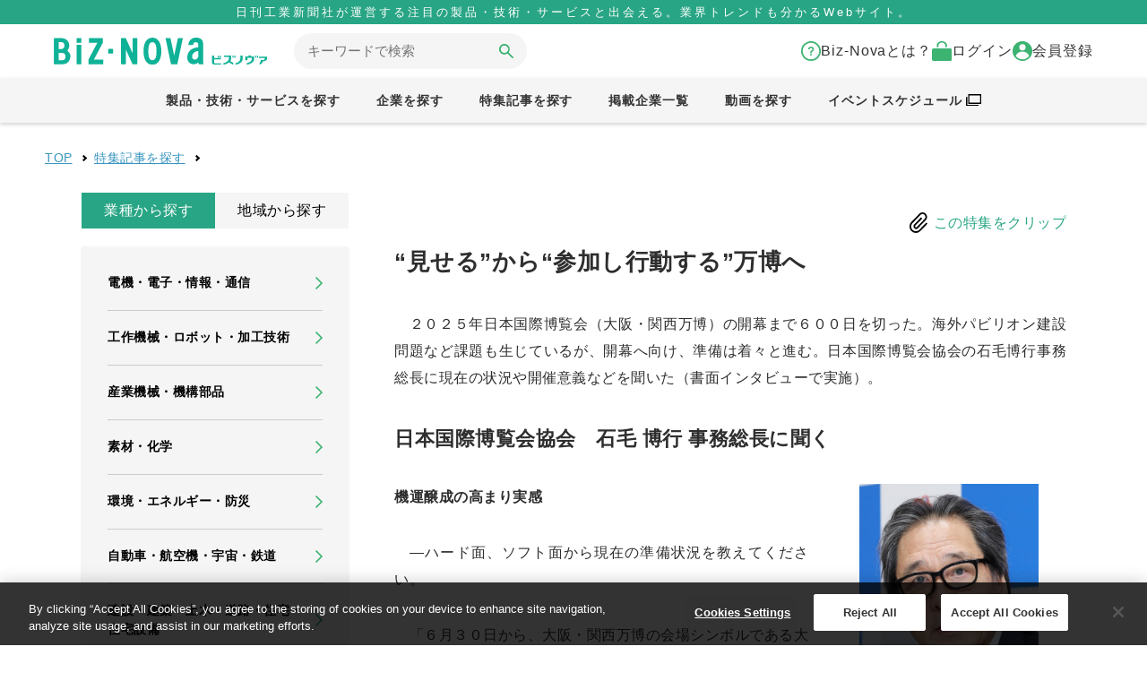

--- FILE ---
content_type: text/html; charset=UTF-8
request_url: https://biznova.nikkan.co.jp/article/feature/kansai0904
body_size: 12792
content:
<!DOCTYPE html>
<html>
  <head>
        <script>
    var setAnalytics = {};
    setAnalytics.getTimeStamp = function(){
    	return '2026/01/23 13:45:47.770';
    }
    </script>
    <!-- Global site tag (gtag.js) - Google Analytics -->
    <script async src="https://www.googletagmanager.com/gtag/js?id=G-CMM5Y3283R"></script>
    <script>
      window.dataLayer = window.dataLayer || [];
      function gtag(){dataLayer.push(arguments);}
      gtag('js', new Date());
      gtag('config', 'G-CMM5Y3283R', {
          'custom_map': {
            'dimension1': 'get_time_stamp'
          },
            'get_time_stamp': setAnalytics.getTimeStamp()
      });  
    </script>
    <meta name="format-detection" content="telephone=no">
        <!-- nikkan.co.jp に対する OneTrust Cookie 同意通知の始点 -->
    <script type="text/javascript" src="https://cdn-au.onetrust.com/consent/f2b58804-1930-4002-8990-7bdcbe604025/OtAutoBlock.js" ></script>
    <script src="https://cdn-au.onetrust.com/scripttemplates/otSDKStub.js" type="text/javascript" charset="UTF-8" data-domain-script="f2b58804-1930-4002-8990-7bdcbe604025" ></script>
    <script type="text/javascript">
    function OptanonWrapper() { }
    </script>
    <!-- nikkan.co.jp に対する OneTrust Cookie 同意通知の終点 -->
    <meta charset="UTF-8" />
    <meta name="viewport" content="width=device-width, initial-scale=1.0, maximum-scale=1.0, user-scalable=no" />
    <meta name="format-detection" content="telephone=no" />
    <meta name="description" content="日刊工業新聞社は、新たな情報サイトBiz-Nova（ビズノヴァ）をオープンしました。「モノづくり×ビジネス」の出会いを目的に、当社がまとめた業界動向を理解できるニュース、ウェビナー、カタログなどのコンテンツを無料で検索、閲覧できるWebサイトです。" />
    <title>“見せる”から“参加し行動する”万博へ | Biz-Nova（ビズノヴァ）</title>
    <!-- OGP -->
    <meta property="og:url" content="https://https://biznova.nikkan.co.jp/" />
    <meta property="og:title" content="Biz-Novaとは | Biz-Nova（ビズノヴァ）" />
    <meta property="og:description" content="日刊工業新聞社は、新たな情報サイトBiz-Nova（ビズノヴァ）をオープンしました。「モノづくり×ビジネス」の出会いを目的に、当社がまとめた業界動向を理解できるニュース、ウェビナー、カタログなどのコンテンツを無料で検索、閲覧できるWebサイトです。" />
    <meta property="og:image" content="/image/biznova/common/ogp.png" />
    <meta property="og:type" content="website" />
    <meta property="og:site_name" content="Biz-Nova（ビズノヴァ）" />
    <!-- Facebook用 -->
    <meta property="fb:app_id" content="147149562491267" />
    <meta property="article:publisher" content="https://www.facebook.com/nikkan.BusinessLine/" />
    <!-- Twitter用 -->
    <meta name="twitter:card" content="summary_large_image" />
    <meta name="twitter:site" content="@Nikkan_BizLine" />
    <meta name="twitter:title" content="“見せる”から“参加し行動する”万博へ | Biz-Nova（ビズノヴァ）" />
    <meta name="twitter:url" content="https://https://biznova.nikkan.co.jp/" />
    <meta name="twitter:description" content="日刊工業新聞社は、新たな情報サイトBiz-Nova（ビズノヴァ）をオープンしました。「モノづくり×ビジネス」の出会いを目的に、当社がまとめた業界動向を理解できるニュース、ウェビナー、カタログなどのコンテンツを無料で検索、閲覧できるWebサイトです。" />
    <meta property="og:image" content="/image/biznova/common/ogp.png" />

    <!-- Bing -->    
    <meta name="msvalidate.01" content="ACE39DBDD9E2E31A0CA2C4BB87D54339" />

    <link rel="stylesheet" type="text/css" href="/css/biznova/front/reset.css?v=1" media="all" />
    <link rel="stylesheet" type="text/css" href="/css/biznova/front/script/slick.css" media="all" />
    <link rel="stylesheet" type="text/css" href="/css/biznova/front/script/slick-theme.css" media="all" />
    <link rel="stylesheet" type="text/css" href="/css/biznova/front/script/magnific-popup.css" media="all" />
    <link rel="stylesheet" type="text/css" href="/css/biznova/front/nikkan-id.css" media="all" />
    <link rel="stylesheet" href="https://use.typekit.net/qfa5hbg.css">
    <link rel="preconnect" href="https://fonts.googleapis.com">
    <link href="https://fonts.googleapis.com/css2?family=Noto+Sans+JP:wght@400;500;700&display=swap" rel="stylesheet" />
    <link rel="stylesheet" type="text/css" href="/css/biznova/front/common.css?v=26" media="all" />
    <link rel="icon" href="/image/biznova/common/favicon.ico" />
    <link rel="shortcut icon" href="/image/biznova/common/favicon.ico" />
    <link rel="apple-touch-icon-precomposed" href="/image/biznova/common/icon.png" />
    <script src="https://ajax.googleapis.com/ajax/libs/jquery/2.1.3/jquery.min.js"></script>
    <script src="/js/biznova/front/jquery.easing.1.3.js"></script>
    <script src="/js/biznova/front/jquery.smoothScroll.js"></script>
    <script src="/js/biznova/front/emergence.min.js"></script>
    <script src="/js/biznova/front/effects.js"></script>
    <script src="/js/biznova/front/slick.min.js"></script>
    <!--  fancybox CSS -->
    <link rel="stylesheet" href="//cdn.jsdelivr.net/gh/fancyapps/fancybox@3.5.7/dist/jquery.fancybox.min.css" />
    <!-- fancybox JS -->
    <script src="//cdn.jsdelivr.net/gh/fancyapps/fancybox@3.5.7/dist/jquery.fancybox.min.js"></script>
    <script src="/js/biznova/front/jquery.magnific-popup.js"></script>
    <script src="/js/biznova/front/common.js?v=1"></script>
    <script src="/js/biznova/front/slider_parts.js"></script>
    <script src="/js/biznova/front/banner_parts.js"></script>
    <script src="/js/biznova/front/side_parts.js?v=2"></script>
    <script src="/js/biznova/front/gnavi.js"></script>
    <script src="https://cdn.jsdelivr.net/npm/jquery.cookie@1.4.1/jquery.cookie.min.js"></script>
    <!-- User Insight PCDF Code Start :  -->
    <script type="text/javascript">
    var _uic = _uic ||{}; var _uih = _uih ||{};_uih['id'] = 55908;
    _uih['lg_id'] = '';
    _uih['fb_id'] = '';
    _uih['tw_id'] = '';
    _uih['uigr_1'] = ''; _uih['uigr_2'] = ''; _uih['uigr_3'] = ''; _uih['uigr_4'] = ''; _uih['uigr_5'] = '';
    _uih['uigr_6'] = ''; _uih['uigr_7'] = ''; _uih['uigr_8'] = ''; _uih['uigr_9'] = ''; _uih['uigr_10'] = '';
    _uic['uls'] = 1;
    _uic['security_type'] = -1;
    
    /* DO NOT ALTER BELOW THIS LINE */
    /* WITH FIRST PARTY COOKIE */
    (function() {
    var bi = document.createElement('script');bi.type = 'text/javascript'; bi.async = true;
    bi.src = '//cs.nakanohito.jp/b3/bi.js';
    var s = document.getElementsByTagName('script')[0];s.parentNode.insertBefore(bi, s);
    })();
    </script>
    <!-- User Insight PCDF Code End :  -->
    <script>
    make_navi();
  $(function(){
      var magnificPopup = $(".inline-pop").magnificPopup({
          type: "inline",
          mainClass: "mfp-fade",
          removalDelay: 160,
          preloader: false,
          fixedContentPos: true,
          gallery: {
              enabled: false
          },
      });
      recommend_keyword();
      
        document.querySelector('#search_form').addEventListener('keypress', function (e) {
          if (e.which === 13) {
            const form = this;
            const keyword = document.querySelector('input[name="keyword"]').value;
            e.preventDefault();
        
            // gtagイベント送信
            const userId = "0";
            const eventData = {
              event_category: 'Header',
              event_label: 'Header-Search-' + keyword,
              e_user_id: userId,
              value: '0'
            };
         
            if ($.cookie('utm_campaign') !== undefined) {
              eventData.utm_source = $.cookie('utm_source');
              eventData.utm_medium = $.cookie('utm_medium');
              eventData.utm_campaign = $.cookie('utm_campaign');
            }
        
            gtag('event', 'click', eventData);
        
            // fetchでPOST
            fetch('/api/log/insert_log_api', {
              method: 'POST',
              headers: {
                'Content-Type': 'application/x-www-form-urlencoded',
              },
              body: new URLSearchParams({
                action: 'SEARCH',
                category: 'SITE',
                param: keyword,
                id_tag: 'freeword'
              })
            })
            .then(response => {
              if (!response.ok) throw new Error('Network response was not ok');
              return response.json(); // JSONで返すなら response.json()
            })
            .then(data => {
              console.log("Log recorded:", data);
              form.submit(); // 通常送信（再トリガー）
            })
            .catch(error => {
              console.error("Connection Error:", error);
              alert("upload error");
            });
        
            //e.preventDefault(); // Enterによる送信防止
          }
        });
  });
    $(function(){
        $('[name="keyword"]')
        .on("invalid", function(e){
            if ( e.currentTarget.validity.valueMissing ) {
                this.setCustomValidity("検索キーワードを指定してください。");
            }
        }).on("input",function(){
            this.setCustomValidity("");
        });
    });
</script>
<script>
    // Global Navi
    
    $(function () {
      "use strict";
      var timeHover;
      if ($(window).width() > 1000) {
          $(".Mgm-item").hover (
            function (e) {
                var $this = $(this);
                timeHover = setTimeout(function () {
                  $this.children(".glnav").fadeIn(200);
                  e.preventDefault();
                }, 400);
            },
            function (e) {
                $(this).children(".glnav").fadeOut(200);
                clearTimeout(timeHover);
                e.preventDefault();
            }
          );
          $(".glnav-sub-menu").css("display", "none");
          $(".glnav-inr .select").addClass("select");
          $(document).on("mouseover", ".glnav-item", function (e) {
            var tabnum = $(".glnav-item").index(this);
            var feature_id =$(this).attr('data-feature_id');
            $(".glnav-sub-menu").css("display", "none").eq(tabnum).css("display", "flex");
            $('[data-gnavi-item_id="'+feature_id+'"]').css("display", "flex");
            $(".glnav-item").removeClass("select");
            $(this).addClass("select");
          });
          $(document).on("mouseleave", ".glnav", function (e) {
            $(".glnav-sub-menu").css("display", "none");
            $(".glnav-sub .active").css("display", "flex");
            $(".glnav-sub .hide").css("display", "none");
            $(".glnav-item").removeClass("select");
            $(".glnav-item.select").addClass("select");
          });
      }
    });
    $(function(){
        var ua = navigator.userAgent;
        if (ua.indexOf("iPhone") > 0 || ua.indexOf("iPad") > 0 || ua.indexOf("Android") > 0 || ua.indexOf("Mobile") > 0) {
            $(".Mgm-item a").each(function (i, v) {
                console.log($(v));
                var $leaveLink = $(v).parent().hasClass("l-leave");
                console.log($leaveLink);
                if (!$leaveLink) {
                    $(v).attr("href", "javascript:void(0);");
                }
            });
            $(".glnav").css("display", "none");
            $(document).on('touchend',".Mgm-item a.menu-item-link",function () {
              console.log("A");
              var thisMenu = $(this).next(".glnav");
              var prevState = thisMenu.css("display");
              $(".glnav").fadeOut();
              if (prevState !== "block") thisMenu.fadeIn(200);
            });
            $(document).on('touchend',".Mgm-item .glnav .glnav-item-ttl",function () {
              console.log("B");
              var thisMenu = $(this).next(".glnav-sab-sp");
              var subMenu = thisMenu.find("ul");
              var prevState = subMenu.css("display");
            //   $(".glnav").fadeOut();
              if (prevState !== "block"){
                subMenu.fadeIn(200);
              } else {
                subMenu.fadeOut(200);
              }
            });
        }    
    })

    
    
  </script>
  </head>
  <body>
    <div class="outline">
      <div class="hd-copy">
        <p class="hd-copy-txt">日刊工業新聞社が運営する注目の製品・技術・サービスと出会える。業界トレンドも分かるWebサイト。</p>
      </div>
      <header class="inside">
        <div class="hd">
          <div class="kv">
            <h1 class="kv-ttl">
              <a href="/" data-tag="hd-logo">
                <img src="/image/biznova/common/logo-h.svg" alt="新しいビジネスの場【Biz-Nova（ビズノヴァ）】" />
              </a>
            </h1>
            <div class="hd-menu-outline">
              <div class="hd-search-btn"></div>
              <div class="hd-search">
                <div class="search-wrap">
                  <form role="search" method="get" action="/search/top_keyword" id="search_form">
                    <input type="text" placeholder="キーワードで検索" name="keyword" class="search-text" />
                  </form>
                </div>
              </div>
                            <ul class="hd-action spHide">
                                <li class="hd-action-item">
                  <a href="/about" class="hd-action-link hd-action-biznova" data-tag="hd-howto-biznova">
                    <span class="hd-action-item-icon"><img src="/image/biznova/common/icon-hd-01.svg" alt="Biz-Novaとは？" /></span>
                    <span class="hd-action-item-txt">Biz-Novaとは？</span>
                  </a>
                </li>
                <li class="hd-action-item">
                  <a href="#info-login" class="hd-action-link hd-action-login noSmooth inline-pop" data-tag="hd-login">
                    <span class="hd-action-item-icon"><img src="/image/biznova/common/icon-hd-02.svg" alt="ログイン" /></span>
                    <span class="hd-action-item-txt">ログイン</span>
                  </a>
                </li>
                <li class="hd-action-item">
                  <a href="#info-first" class="hd-action-link hd-action-signup noSmooth inline-pop" data-tag="hd-regist">
                    <span class="hd-action-item-icon"><img src="/image/biznova/common/icon-hd-03.svg" alt="会員登録" /></span>
                    <span class="hd-action-item-txt">会員登録</span>
                  </a>
                </li>
                              </ul>
                          </div>
          </div>
        </div>
        <nav class="hd-line Mgm spHide">
          <ul class="menu Mgm-outline">
            <li class="menu-item Mgm-item">
              <a href="/category/products_list/" class="menu-item-link" data-tag="hd-menu-product">
                <p class="menu-item-link-navi">
                  <span class="menu-txt">製品・技術・サービスを探す</span>
                </p>
              </a>
              <div class="glnav" data-gnavi-products></div>
            </li>
            <li class="menu-item Mgm-item">
              <a href="/category/company_list/" class="menu-item-link" data-tag="hd-menu-company">
                <p class="menu-item-link-navi">
                  <span class="menu-txt">企業を探す</span>
                </p>
              </a>
              <div class="glnav" data-gnavi-company></div>
            </li>
            <li class="menu-item Mgm-item">
              <a href="/category/feature_list/" class="menu-item-link" data-tag="hd-menu-feature">
                <p class="menu-item-link-navi">
                  <span class="menu-txt">特集記事を探す</span>
                </p>
              </a>
              <div class="glnav" data-gnavi-feature></div>
            </li>
            <li class="menu-item Mgm-item l-leave">
              <a href="/category/publish_list/" class="menu-item-link" data-tag="hd-menu-companylist">
                <p class="menu-item-link-navi">
                  <span class="menu-txt">掲載企業一覧</span>
                </p>
              </a>
            </li>
            <li class="menu-item Mgm-item l-leave">
              <a href="/movie/" class="menu-item-link" data-tag="hd-menu-companylist">
                <p class="menu-item-link-navi">
                  <span class="menu-txt">動画を探す</span>
                </p>
              </a>
            </li>
            <li class="menu-item Mgm-item l-leave">
              <a href="https://corp.nikkan.co.jp/events/" class="menu-item-link" target="_blank" data-tag="hd-menu-eventschedule">
                <p class="menu-item-link-navi">
                  <span class="menu-txt">イベントスケジュール</span>
                  <span class="menu-icon-blank"><img src="/image/biznova/common/icon-blank-b.svg" alt="" /></span>
                </p>
              </a>
            </li>
          </ul>
        </nav>
      </header><link rel="stylesheet" href="https://cdn.jsdelivr.net/jquery.mcustomscrollbar/3.0.6/jquery.mCustomScrollbar.min.css" />
<script src="https://cdn.jsdelivr.net/jquery.mcustomscrollbar/3.0.6/jquery.mCustomScrollbar.concat.min.js"></script>
<link rel="stylesheet" type="text/css" href="/css/biznova/front/search.css" media="all" />
<link rel="stylesheet" type="text/css" href="/css/biznova/front/article.css?v=2" media="all" />
<script src="//cdn.jsdelivr.net/npm/sweetalert2@11"></script>
<style>
.ft-clip {
  text-align: right;
  margin: 0 0 5px 0;
}
.ft-clip-link {
  position: relative;
  color: #28a584;
  padding: 0 0 0 27px;
}
.ft-clip-link.clip-done {
    color: #9F9C9C;
}
.ft-clip-link::before {
    content: "";
    position: absolute;
    width: 20px;
    height: 23px;
    top: 50%;
    left: 0;
    margin: -12px 0 0 0;
    background: url(/image/biznova/common/icon-clip.svg) no-repeat center;
    background-size: 100%;
}
.ft-clip-link.clip-done::before {
    width: 24px;
    height: 23px;
    background: url(/image/biznova/common/icon-check.svg) no-repeat center;
    background-size: contain;
}
.clip-txt-01 {
    display: inline-block;
}
.clip-txt-02 {
    display: none;
}
.clip-done .clip-txt-01 {
    display: none;
}
.clip-done .clip-txt-02 {
    display: inline-block;
}
</style>
<script>
  article_sidebar();
  // Side Pop Accordion
  $(function () {
    var sidePOP = function (el, multiple) {
      this.el = el || {};
      this.multiple = multiple || false;
      var links = this.el.find(".sidepop-ttl");
      links.on("click", { el: this.el, multiple: this.multiple }, this.dropdown);
    };
    sidePOP.prototype.dropdown = function (e) {
      var $el = e.data.el;
      ($this = $(this)), ($next = $this.next());
      $next.slideToggle();
      $this.parent().toggleClass("close");
      if (!e.data.multiple) {
        $el.find(".sidepop-inr").not($next).slideUp().parent().removeClass("close");
      }
    };
    var sidepop = new sidePOP($("#sidepop"), false);
  });
  // Article More
  $(function () {
    var minHeight;
    var contentAreaClass = ".article-inner"; // コンテンツのクラス名
    var readMore = ".read-more"; // 読み込みボタンのクラス名
    var Open = "open"; // 開いた時のクラス名

    var contentsAreas = $(contentAreaClass);

    // ウィンドウ幅で初期の高さを別々設定
    if ($(window).width() <= 767) {
      minHeight = 320; // スマホの場合
    } else {
      minHeight = 800; // PCの場合
    }

    // コンテンツの高さにminHeightを代入
    contentsAreas.each(function () {
      $(this).css({ height: minHeight });
    });

    contentsAreas.find(readMore).on("click", function () {
      var contentsArea = $(this).closest(contentAreaClass);

      var currentHeight = contentsArea.height();
      var autoHeight = contentsArea.css({ height: "auto" }).height();

      if (contentsArea.hasClass(Open)) {
        contentsArea.height(currentHeight).animate({ height: minHeight }, 300, function () {
          var top = contentsArea.offset().top;
          $("html, body").animate({ scrollTop: top }, 300);
        });
        contentsArea.removeClass(Open);
      } else {
        contentsArea.height(currentHeight).animate({ height: autoHeight }, 300, function () {
          contentsArea.css({ height: "auto" });
        });
        contentsArea.addClass(Open);
      }
    });
    $(document).on("click", ".tab-item",function () {
      var tabIndex = $(".tab-item").index(this);
      $(".tab-item, .tab-ct-item").removeClass("s-tab-active");
      $(".tab-ct-item").eq(tabIndex).addClass("s-tab-active");
      $(this).addClass("s-tab-active");
    });
  });
  // Scrollbar
  $(function () {
    $(window).on("load", function () {
      $(".scrollbar").mCustomScrollbar({
        theme: "my-theme",
      });
    });
  });
  //scroll_effect
  $(window).scroll(function () {
    var scrollAnimationElm = document.querySelectorAll(".scroll_up , .scroll_left , .scroll_right");
    var scrollAnimationFunc = function () {
      for (var i = 0; i < scrollAnimationElm.length; i++) {
        var triggerMargin = 100;
        if (window.innerHeight > scrollAnimationElm[i].getBoundingClientRect().top + triggerMargin) {
          scrollAnimationElm[i].classList.add("on");
        }
      }
    };
    window.addEventListener("load", scrollAnimationFunc);
    window.addEventListener("scroll", scrollAnimationFunc);
  });
</script>
      <div class="container">
        <div class="inner">
          <main>
            
            <div class="main">
              <section class="main-outline bg-w search">
                <nav class="breadcrumb">
                  <ol class="cf">
                                            <li><a href="/">TOP</a></li>
                        <li><a href="/category/feature_list">特集記事を探す</a></li>
                        <li></li>
                                      </ol>
                </nav>
                <div class="main-inner side search-inner">
                  <div class="side-item">
                    <div class="sp-acd">
                      <ul id="acd02" class="accordion02 sp-acd-outline">
                        <li class="sp-acd-item">
                          <div class="sp-acd-ttl">
                            業種・地域から探す<span><img src="/image/biznova/common/icon-arrow2.svg" alt="" /></span>
                          </div>
                          <div class="sp-acd-menu tab-wrap">
                            <ul class="s-tab01 tab-list">
                              <li class="s-tab01-item tab-item" data-current-list="industries">業種から探す</li>
                              <li class="s-tab01-item tab-item" data-current-list="areas">地域から探す</li>
                            </ul>
                            <div class="tab-ct" data-feature_list></div>
                          </div>
                        </li>
                      </ul>
                    </div>
                  </div>
                                    <div class="side-main">
                    <div class="article-inner">
                                            <h2 class="atc-pgttl txt-center"></h2>
                                                                                                  <p class="ft-clip"><a href="javascript:void(0);" id="clip_login" class="ft-clip-link">この特集をクリップ</a></p>
                                                                                                                  <h3 class="atc-ttl">“見せる”から“参加し行動する”万博へ</h3>
                      <p></p>
<p class="atc-txt txt-just">　２０２５年日本国際博覧会（大阪・関西万博）の開幕まで６００日を切った。海外パビリオン建設問題など課題も生じているが、開幕へ向け、準備は着々と進む。日本国際博覧会協会の石毛博行事務総長に現在の状況や開催意義などを聞いた（書面インタビューで実施）。</p>
<h4 class="atc-subttl">日本国際博覧会協会　石毛 博行 事務総長に聞く</h4>
<ul class="atc-float atc-right w40">
<li>
<figure class="atc-float-img" data-fancybox="gallery" href="/datas/article/BIZNOVA/nikkan/1695962426.jpg" data-caption=""><img src="/datas/article/BIZNOVA/nikkan/1695962426.jpg" alt="" width="200" height="288">
<figcaption class="txt-center"></figcaption>
</figure>
</li>
</ul>
<p class="atc-txt txt-just"><strong>機運醸成の高まり実感</strong></p>
<p class="atc-txt txt-just">　―ハード面、ソフト面から現在の準備状況を教えてください。　</p>
<p class="atc-txt txt-just">　「６月３０日から、大阪・関西万博の会場シンボルである大屋根（リング）の組み立てが始まり、夢洲内にその大きな姿を見せ始めた。日本館や民間パビリオン、テーマ館が起工式を開催するなど、２０２５年に向けた準備が着実に進んでいる。また、テーマ館、民間パビリオンや海外パビリオンの展示構想なども、今後公表されていく。９月１５日には一般参加催事の募集が始まった」</p>
<p class="atc-txt txt-just">　―海外パビリオンの建設遅れ問題を筆頭に、課題をどう認識し対応されていますか。　</p>
<p class="atc-txt txt-just">　「（参加国が独自に設計・建設する）『タイプＡパビリオン』については、新型コロナによるドバイ万博延期や日本の建設市場の逼迫などの理由で、当初の想定より建設が遅れている国があると認識している。協会としては、タイプＡ参加国への各種情報提供や人員・窓口体制の強化を図るなど対応を行い、政府とも連携しさらなる建設促進に向け最大限の努力を継続していきたい。また夢洲における施工環境の改善や会期中の来場者輸送、さらなる機運醸成などさまざまな取り組みを進めている」</p>
<p class="atc-txt txt-just">　―１１月３０日に開幕５００日前となり、いよいよ前売り券が発売されます。機運醸成の手応えは。　</p>
<p class="atc-txt txt-just">　「公式キャラクター『ミャクミャク』は人気が高く、全国各地のイベントに出演している。ロゴマークやミャクミャクなどをデザインしたライセンスグッズの種類も増え、９月に公式ライセンスショップ１号店がオープンした。また、個人やグループでも万博に開催前から参加できるプログラム『ＴＥＡＭ　ＥＸＰＯ　２０２５』の共創チャレンジの登録件数も１３００件を超え、大阪・関西万博開催に向けた機運の高まりを感じている」</p>
<ul class="atc-float atc-right w40">
<li>
<figure class="atc-float-img" data-fancybox="gallery" href="/datas/article/BIZNOVA/nikkan/1695962720.jpg" data-caption="９月６日に大阪の百貨店「あべのハルカス近鉄本店」にオープンした大阪・関西万博のオフシシャルストア１号店のイベントで。右から２番目が日本国際博覧会協会の石毛事務総長"><img src="/datas/article/BIZNOVA/nikkan/1695962720.jpg" alt="９月６日に大阪の百貨店「あべのハルカス近鉄本店」にオープンした大阪・関西万博のオフシシャルストア１号店のイベントで。右から２番目が日本国際博覧会協会の石毛事務総長">
<figcaption class="txt-center">９月６日に大阪の百貨店「あべのハルカス近鉄本店」にオープンした大阪・関西万博のオフィシャルストア１号店のイベントで（右から２人目が石毛事務総長）</figcaption>
</figure>
</li>
</ul>
<p class="atc-txt txt-just"><strong>世界をつなぎ次世代に希望を</strong></p>
<p class="atc-txt txt-just">　―秋にはＩＰＭ（国際参加国会議）が開かれます。どう挑まれますか。　</p>
<p class="atc-txt txt-just">　「ＩＰＭでは、万博への参加を表明している国などによる魅力ある出展の実現に向け、大阪・関西万博のテーマ・コンセプトをあらためて浸透させるとともに、参加者からのさまざまな事項に関する質問や要望にしっかり対応できるよう準備を進めている。また、ＩＰＭ後には関西地域の各自治体や経済界の協力の下、多彩なエクスカーション（小旅行）を予定し、公式参加者に対する大阪・関西地域の魅力発信にも積極的に取り組んでいきたいと考えている」</p>
<p class="atc-txt txt-just">　―課題は多いですが、今の時代にどういう万博を目指しますか。</p>
<p class="atc-txt txt-just">　「１９７０年大阪万博の&ldquo;見せる&rdquo;万博から転換し、多くの人々が&ldquo;参加し行動する&rdquo;万博を目指したい。そのために、世界中の人々が万博を通じて対話・交流するとともに、次世代を担う若者や子供たちの参加が重要だ。万博を通じて世界をつなぎ直し、次世代が希望を感じる。このことこそ、コロナ禍を経た今の時代の万博の開催意義と考えている」</p>
<p class="atc-txt txt-just">　―中小を含め万博に関心ある企業の参画はまだ間に合いますか。</p>
<p class="atc-txt txt-just">　「中小企業の方々も参加できる機会として、会場整備参加・運営参加募集を行っている。前回募集した運営参加では約７割が中小企業だった。万博の機会を活用し、自社の技術やサービスを国内外に発信していただきたいと考えている。今後の新たな取り組みで、１０月３日からは、フューチャーライフエクスペリエンス協賛・参加として『未来の食』『未来の文化』『未来のヘルスケア』など、未来の暮らしに関する展示や発表を行う参加者を募集する。また、万博会場内での飲食施設・物販施設などの出店（営業参加）についても、この秋に第１次募集を予定している。まだまだ間に合うので、ぜひ積極的な参画を検討いただきたい」</p>                      <p class="read-more"><span></span></p>
                    </div>
                                                          </div>
                </div>
              </section>
            </div>
          </main>
        </div>
      </div>
    <div class="popup-wrapper">
        <!-- マイクリップログインモーダル START -->
        <div class="popup speakers" id="document_login_modal">
          <div class="info-first-outline">
            <div class="regist color-org">
              <p class="regist-ttl ttl-rgt">
                Biz-Nova会員の方                <span class="nikkan-id-txt">
                  ※お困りの方は                  <a href="/faq/" class="nikkan-id-link">FAQ</a>
                  よりご連絡ください。                </span>
              </p>
              <p class="regist-link">
                <a href="/login/" class="regist-link-btn">ログイン</a>
              </p>
            </div>
            <div class="regist mt60">
              <p class="regist-ttl ttl-rgt">
                Biz-Nova会員でない方                <span class="nikkan-id-txt">
                  ※本サイトの会員登録には                  <a href="https://idportal.nikkan.co.jp/introduction" class="nikkan-id-link" target="_blank">日刊工ID</a>
                  が必要です。                </span>
              </p>
              <p class="regist-subttl">日刊工IDをお持ちの方</p>
              <p class="regist-link">
                <a href="/login/" class="regist-link-btn rg-link-normal" target="_blank">日刊工IDとBiz-Nova会員を連携する</a>
              </p>
            </div>
            <div class="regist">
              <p class="regist-subttl">日刊工IDをお持ちでない方</p>
              <p class="regist-link">
                <a href="/regist/" class="regist-link-btn rg-link-normal" target="_blank">日刊工IDを取得</a>
              </p>
            </div>
          </div>
        </div>
        <!-- マイクリップログインモーダル END -->
    </div>
    <!-- お気に入り処理 START-->
<script>
var $articleId = "1104";
var $articleTitle = "“見せる”から“参加し行動する”万博へ";
let $featureId = "0";
let $featureTitle = "";
let $userId = "0";
var add_02 = "追加する";
var delete_btn = "外す";
var close_btn = "閉じる";
var system_error_message = "システムエラーが発生しました!";
var general_error_message = "エラーが発生しました。";
var book_mark_message_add = "マイクリップに追加しますか？";
var book_mark_message_comp = "マイクリップに追加しました<br>マイページからご確認いただけます";
var book_mark_message_delete = "マイクリップを外しますか？";
var book_mark_message_delete_comp = "マイクリップを外しました";
</script>
<script src="/js/biznova/front/bookmark.js?202303231131"></script>
<!-- お気に入り処理 END-->
<script>
$('.publish-pdf').click(function(){
    if($.cookie('utm_campaign') != undefined){
        gtag('event', 'click', {event_category: 'Article', event_label: 'Article-'+$featureId+'-'+$featureTitle+'-Column-'+$articleId+'-'+$articleTitle+'-PDF', e_user_id: $userId, utm_source: $.cookie('utm_source'), utm_medium: $.cookie('utm_medium'), utm_campaign: $.cookie('utm_campaign'), value: '0'});    
    }else{
        gtag('event', 'click', {event_category: 'Article', event_label: 'Article-'+$featureId+'-'+$featureTitle+'-Column-'+$articleId+'-'+$articleTitle+'-PDF', e_user_id: $userId, value: '0'});    
    }
})
$('.read-more').click(function(){
    if($.cookie('utm_campaign') != undefined){
        gtag('event', 'click', {event_category: 'Article', event_label: 'Article-'+$featureId+'-'+$featureTitle+'-Column-'+$articleId+'-'+$articleTitle+'-More', e_user_id: $userId, utm_source: $.cookie('utm_source'), utm_medium: $.cookie('utm_medium'), utm_campaign: $.cookie('utm_campaign'), value: '0'});    
    }else{
        gtag('event', 'click', {event_category: 'Article', event_label: 'Article-'+$featureId+'-'+$featureTitle+'-Column-'+$articleId+'-'+$articleTitle+'-More', e_user_id: $userId, value: '0'});    
    }
})
$('.future-product').click(function(){
    let $boothId = $(this).data('booth_id');
    let $companyName = $(this).data('company_name');
    let $documentId = $(this).data('document_id');
    let $documentName = $(this).data('document_name');
    if($.cookie('utm_campaign') != undefined){
        gtag('event', 'click', {event_category: 'Article', event_label: 'Article-'+$featureId+'-'+$featureTitle+'-Column-'+$articleId+'-'+$articleTitle+'-関連-'+$boothId+'-'+$companyName+'-'+$documentId+'-'+$documentName, e_user_id: $userId, utm_source: $.cookie('utm_source'), utm_medium: $.cookie('utm_medium'), utm_campaign: $.cookie('utm_campaign'), value: '0'});    
    }else{
        gtag('event', 'click', {event_category: 'Article', event_label: 'Article-'+$featureId+'-'+$featureTitle+'-Column-'+$articleId+'-'+$articleTitle+'-関連-'+$boothId+'-'+$companyName+'-'+$documentId+'-'+$documentName, e_user_id: $userId, value: '0'});    
    }
})
$('#sidepop .other-link-item a').click(function(){
    let $rArticleId = $(this).data('article_id');
    let $rArticleTitle = $(this).data('title');
    if($.cookie('utm_campaign') != undefined){
        gtag('event', 'click', {event_category: 'Article', event_label: 'Article-'+$featureId+'-'+$featureTitle+'-Column-'+$articleId+'-'+$articleTitle+'-続きの記事-'+$rArticleId+'-'+$rArticleTitle, e_user_id: $userId, utm_source: $.cookie('utm_source'), utm_medium: $.cookie('utm_medium'), utm_campaign: $.cookie('utm_campaign'), value: '0'});    
    }else{
        gtag('event', 'click', {event_category: 'Article', event_label: 'Article-'+$featureId+'-'+$featureTitle+'-Column-'+$articleId+'-'+$articleTitle+'-続きの記事-'+$rArticleId+'-'+$rArticleTitle, e_user_id: $userId, value: '0'});    
    }
})
  $(document).on('click', '#clip_login', function () {
      var url = "/article/feature/kansai0904?clip=true";
      $('#document_login_modal .regist-link a').each(function(i,v){
        if($(v).attr('href').indexOf('?') > 0){
            $(v).attr('href', $(v).attr('href').substr(0, $(v).attr('href').indexOf('?'))+'?redirect='+url);      
        }else{
            $(v).attr('href', $(v).attr('href')+'?redirect='+url);      
        }
      })
      
      $.magnificPopup.open({
          items: { src: '#document_login_modal' },
          type: 'inline',
          modal: false,
          mainClass: "mfp-fade",
          removalDelay: 160,
          preloader: false,
          fixedContentPos: true,
      }, 0);
  });
  $(window).on('load', function() {
      if(getParam('clip') != null){
          console.log(getParam('clip'));
        $('a.fav').click();
      }
  });
  function getParam(name, url) {
        if (!url) url = window.location.href;
        name = name.replace(/[\[\]]/g, "\\$&");
        var regex = new RegExp("[?&]" + name + "(=([^&#]*)|&|#|$)"),
            results = regex.exec(url);
        if (!results) return null;
        if (!results[2]) return '';
        return decodeURIComponent(results[2].replace(/\+/g, " "));
    }
  </script>
</script><footer>
        <div class="ft">
          <div class="ft-logo">
            <a href="/" class="ft-item-logo"><img src="/image/biznova/common/logo-w.svg" alt="Biz-Nova" data-tag="ft-logo"/></a>
          </div>
          <!--
            <ul class="hd-action pcHide">
                                  <li class="hd-action-item"><a href="#info-first" class="noSmooth inline-pop hd-action-btn hd-action-signup">会員登録</a></li>
                  <li class="hd-action-item"><a href="#info-login" class="noSmooth inline-pop hd-action-btn hd-action-login">ログイン</a></li>
                            </ul>
             -->
          <div class="ft-navi">
            <ul class="ft-menu ft-menu-01">
              <li><a href="/category/products_list/" class="ft-menu-industry" data-tag="ft-menu-product">製品・技術・サービスを探す</a></li>
              <li><a href="/category/company_list/" class="ft-menu-region" data-tag="ft-menu-company">企業を探す</a></li>
              <li><a href="/category/feature_list/" class="ft-menu-company" data-tag="ft-menu-feature">特集記事を探す</a></li>
              <li><a href="/category/publish_list/" class="ft-menu-company" data-tag="ft-menu-companylist">掲載企業一覧</a></li>
              <li>
                <a href="https://biz.nikkan.co.jp/brand/eventexpo/" class="ft-menu-schedule" target="_blank" data-tag="ft-menu-eventschedule">イベントスケジュール<span class="menu-icon-blank"><img src="/image/biznova/common/icon-blank.svg" /></span></a>
              </li>
              <li><a href="/about/" class="ft-menu-biznova" data-tag="ft-menu-howto-biznova">Biz-Novaとは</a></li>
              <li><a href="/service/" class="ft-menu-service" data-tag="ft-menu-service">製品情報を掲載希望の方</a></li>
            </ul>
            <ul class="ft-menu ft-menu-02">
              <li>
                <a href="https://corp.nikkan.co.jp/" class="ft-menu-operation" target="_blank" data-tag="ft-menu-corp">運営会社<span class="menu-icon-blank"><img src="/image/biznova/common/icon-blank.svg" /></span></a>
              </li>
              <li><a href="/policy/" class="ft-menu-policy" data-tag="ft-menu-policy">プライバシーポリシー</a></li>
              <li><a href="/copyright/" class="ft-menu-copyrite" data-tag="ft-menu-copyright">著作権</a></li>
              <li><a href="/term/" class="ft-menu-terms" data-tag="ft-menu-term">利用規約</a></li>
              <li><a href="/membership_terms/" class="ft-menu-membership" data-tag="ft-menu-membership">会員規約</a></li>
              <li><a href="/contact/" class="ft-menu-contact" data-tag="ft-menu-form">お問い合わせ</a></li>
              <!--<li><a href="/faq/" class="ft-menu-faq">FAQ</a></li>-->
            </ul>
            <ul class="ft-menu ft-menu-03">
              <li>
                <a href="https://corp.nikkan.co.jp/idportal/" class="ft-menu-portal" target="_blank" data-tag="ft-menu-portal">日刊工IDポータル<span class="menu-icon-blank"><img src="/image/biznova/common/icon-blank.svg" /></span></a>
              </li>
              <li>
                <a href="https://www.nikkan.co.jp/" class="ft-menu-denshiban" target="_blank" data-tag="ft-menu-nikkan">日刊工業新聞電子版<span class="menu-icon-blank"><img src="/image/biznova/common/icon-blank.svg" /></span></a>
              </li>
              <li>
                <a href="https://newswitch.jp/" class="ft-menu-newswitch" target="_blank" data-tag="ft-menu-newswitch">ニュースイッチ<span class="menu-icon-blank"><img src="/image/biznova/common/icon-blank.svg" /></span></a>
              </li>
              <li>
                <a href="https://trek.nikkan.co.jp/" class="ft-menu-trek" target="_blank" data-tag="ft-menu-trek">TREK!<span class="menu-icon-blank"><img src="/image/biznova/common/icon-blank.svg" /></span></a>
              </li>
              <li>
                <a href="https://pub.nikkan.co.jp/" class="ft-menu-bookstore" target="_blank" data-tag="ft-menu-bookstore">Nikkan BookStore<span class="menu-icon-blank"><img src="/image/biznova/common/icon-blank.svg" /></span></a>
              </li>
              <li>
                <a href="https://events.nikkan.co.jp/" class="ft-menu-nikkanevents" target="_blank" data-tag="ft-menu-nikkanevents">NIKKAN EVENTS<span class="menu-icon-blank"><img src="/image/biznova/common/icon-blank.svg" /></span></a>
              </li>
            </ul>
          </div>
          <div class="ft-label">
            <p class="ft-label-txt">掲載記事の無断転載を禁じます。<br class="pcHide" />発行：株式会社日刊工業新聞社</p>
            <p class="ft-label-copy">Copyright NIKKAN KOGYO SHIMBUN,LTD.</p>
          </div>
        </div>
      </footer>
    </div>
    <div class="popup-wrapper">
    <div class="popup" id="info-first">
      <div class="info-first-outline">
        <div class="nikkan-id">
          <p class="nikkan-id-txt">
            ※本サイトの会員登録には            <a href="https://idportal.nikkan.co.jp/introduction" class="nikkan-id-link" target="_blank" data-tag="modal-whats-nikkan-id-link">日刊工ID</a>
            が必要です。          </p>
          <p class="nikkan-id-logo"><img src="/image/springfair2024/common/logo-nikkankou-id.png" alt="日刊工ID"></p>
        </div>
        <div class="regist">
          <p class="regist-ttl">日刊工IDをお持ちの方</p>
          <!-- <p class="regist-txt03">洗浄総合展／VACUUM真空展／SAMPE Japan 先端材料技術展／高精度・難加工技術展／表面改質展／国際ロボット展　など</p> -->
          <p class="regist-link">
            <a href="/login/" class="regist-link-btn" data-tag="modal-login-link-btn">日刊工IDとBiz-Nova会員を連携する</a>
          </p>
          <!-- <p class="regist-txt02 mt30">2022年の国際ロボット展に入場登録された方は、同じID・PWで入場が可能です。</p> -->
          <!--<p class="regist-txt02 mt10">日刊工IDを持っているか不明の場合は、<a href="https://idportal.nikkan.co.jp/password-reset" class="regist-txt-link02" target="_blank">こちら</a>より確認が可能です。</p>-->
        </div>
        <div class="regist color-org">
          <p class="regist-ttl">日刊工IDをお持ちでない方</p>
          <p class="regist-link">
            <a href="/regist/" class="regist-link-btn" target="_blank" data-tag="modal-regist-link-btn">日刊工IDを取得</a>
          </p>
        </div>
        <!-- <div class="regist free-type">
          <p class="regist-txt">お勤めでない方は<a href="/account/form" class="regist-txt-link02" target="_blank">こちら</a> </p>
        </div> -->
      </div>
    </div>
    <div class="popup" id="info-login">
      <div class="info-first-outline">
        <div class="regist color-org">
          <p class="regist-ttl ttl-rgt">
            Biz-Nova会員の方            <span class="nikkan-id-txt">
              ※お困りの方は              <a href="/contact/" class="nikkan-id-link" data-tag="modal-faq">お問合せ</a>
              よりご連絡ください。            </span>
          </p>
          <p class="regist-link">
            <a href="/login/" class="regist-link-btn" data-tag="modal-login-link-btn">ログイン</a>
          </p>
		  <!--
          <p class="regist-txt02 mt10">【お勤めでない方】登録お済みの場合は<a href="/login/sso_login/" class="regist-txt-link02">こちら</a> </p>
		  -->
        </div>
        <div class="regist mt60">
          <p class="regist-ttl ttl-rgt">
            Biz-Nova会員でない方            <span class="nikkan-id-txt">
              ※本サイトの会員登録には              <a href="https://idportal.nikkan.co.jp/introduction" class="nikkan-id-link" target="_blank" data-tag="modal-whats-nikkan-id-link">日刊工ID</a>
              が必要です。            </span>
          </p>
          <ul class="regist-colm02">
            <li class="regist-colm02-item">
              <p class="regist-subttl">日刊工IDをお持ちの方</p>
              <!-- <p class="regist-txt03" style="margin: 10px 30px 0;">洗浄総合展／VACUUM真空展／SAMPE Japan 先端材料技術展／高精度・難加工技術展／表面改質展／国際ロボット展　など</p> -->
              <p class="regist-link">
                <a href="/login/" class="regist-link-btn rg-link-normal" target="_blank" data-tag="modal-login-link-btn">日刊工IDとBiz-Nova会員を連携する</a>
              </p>
              <!--<p class="regist-txt02 mt10">日刊工IDを持っているか不明の場合は、<a href="https://idportal.nikkan.co.jp/password-reset" class="regist-txt-link02" target="_blank">こちら</a>より確認が可能です。</p>-->
            </li>
            <li class="regist-colm02-item">
              <p class="regist-subttl">日刊工IDをお持ちでない方</p>
              <p class="regist-link">
                <a href="/regist/" class="regist-link-btn rg-link-normal" target="_blank" data-tag="modal-regist-link-btn">日刊工IDを取得</a>
              </p>
            </li>
          </ul>
        </div>
        <!-- <div class="regist free-type">
          <p class="regist-txt">お勤めでない方は<a href="/account/form" class="regist-txt-link02" target="_blank">こちら</a> </p>
        </div> -->
      </div>
    </div>
  </div>
  <script>
    $(document).on('click', '.hd-menu-product-cate',function(){
        var cate= $(this).data('cate');
        if($.cookie('utm_campaign') != undefined){
            gtag('event', 'click', {event_category: 'Header', event_label: 'Header-Menu-製品・技術・サービスを探す-'+cate, e_user_id: "0", utm_source: $.cookie('utm_source'), utm_medium: $.cookie('utm_medium'), utm_campaign: $.cookie('utm_campaign'), value: '0'});    
        }else{
            gtag('event', 'click', {event_category: 'Header', event_label: 'Header-Menu-製品・技術・サービスを探す-'+cate, e_user_id: "0", value: '0'});
        }
    });
    $(document).on('click', '.hd-menu-company-cate',function(){
        var cate= $(this).data('cate');
        if($.cookie('utm_campaign') != undefined){
            gtag('event', 'click', {event_category: 'Header', event_label: 'Header-Menu-企業を探す-'+cate, e_user_id: "0", utm_source: $.cookie('utm_source'), utm_medium: $.cookie('utm_medium'), utm_campaign: $.cookie('utm_campaign'), value: '0'});    
        }else{
            gtag('event', 'click', {event_category: 'Header', event_label: 'Header-Menu-企業を探す-'+cate, e_user_id: "0", value: '0'});
        }
    });
    $(document).on('click', '.hd-menu-feature-cate',function(){
        var cate= $(this).data('cate');
        if($.cookie('utm_campaign') != undefined){
            gtag('event', 'click', {event_category: 'Header', event_label: 'Header-Menu-特集記事を探す-'+cate, e_user_id: "0", utm_source: $.cookie('utm_source'), utm_medium: $.cookie('utm_medium'), utm_campaign: $.cookie('utm_campaign'), value: '0'});    
        }else{
            gtag('event', 'click', {event_category: 'Header', event_label: 'Header-Menu-特集記事を探す-'+cate, e_user_id: "0", value: '0'});
        }
    });
  </script>
  <script>
    var arg = new Object;
    var pair=location.search.substring(1).split('&');
    for(var i=0;pair[i];i++) {
        var kv = pair[i].split('=');
        arg[kv[0]]=kv[1];
        $.cookie(kv[0], kv[1], { expires: 365 });
    }
            
    console.log(arg);
      $.ajax({
          // 読み込みの設定
          type: "GET",
          url: "/datas/BIZNOVA_data.json?20220905", // ファイルパス（相対パス）
          dataType: "json", // ファイル形式
          async: false // 非同期通信フラグ
      }).then(
          function (json) {
              // 読み込み成功時の処理
              console.log("読み込みに成功しました");
              $.each(json,function(key,data){
                  $(document).on('click','[data-tag="'+key+'"]',function(){
                        if($.cookie('utm_campaign') != undefined){
                            gtag('event', data.event_action, {event_category: data.event_category, event_label: data.event_label, e_user_id: "0", utm_source: $.cookie('utm_source'), utm_medium: $.cookie('utm_medium'), utm_campaign: $.cookie('utm_campaign'), value: '0'});    
                        }else{
                            gtag('event', data.event_action, {event_category: data.event_category, event_label: data.event_label, e_user_id: "0", value: '0'});    
                        }
                      if(data.save_flg == 1){
                          $.ajax({
                              type: "POST",
                              url: "/api/log/insert_log",
                              data:{
                                  'category': data.event_category,
                                  'action':data.event_action,
                                  'param':data.event_label,
                                  'id_tag':key
                              },
                              success: function (data) {
                              },
                              error: function (XMLHttpRequest, textStatus, errorThrown) {
                                  console.log("Connection Error! : " + errorThrown);
                              }
                          });
                      }
                  })
              })
          },
          function () {
              // 読み込み失敗時の処理
              console.log("読み込みに失敗しました");
          }
      );
  </script>
  </body>
</html>


--- FILE ---
content_type: text/css
request_url: https://biznova.nikkan.co.jp/css/biznova/front/reset.css?v=1
body_size: 430
content:
@charset "UTF-8";
/* Reset
------------------------------------------------------------*/
*, *::before, *::after {
  box-sizing: border-box;
}
body, div, dl, dt, dd, ul, ol, li, h1, h2, h3, h4, h5, h6, form, fieldset, input, textarea, p, blockquote, th, td, figure {
  margin: 0;
  padding: 0;
}
html {
  -moz-text-size-adjust: none;
  -webkit-text-size-adjust: none;
  text-size-adjust: none;
}
body {
  min-height: 100vh;
  line-height: 1.5;
}
address, em, th {
  font-style: normal;
  font-weight: normal;
}
table {
  border-collapse: collapse;
  border-spacing: 0;
}
th {
  text-align: left;
}
hr, legend {
  display: none;
}
h1, h2, h3, h4, h5, h6, button, input, label {
  font-size: 100%;
  line-height: 1.1;
  /* text-wrap: balance; */
}
img, fieldset, picture {
  max-width: 100%;
  display: block
  border: 0;
}
ul[role='list'], ol[role='list'] {
  list-style: none
}
li {
  list-style-type: none;
}
button {
  padding: 0;
  border: none;
  outline: none;
  font: inherit;
  color: inherit;
  background: none;
}
input, button, textarea, select {
  font: inherit
}
textarea:not([rows]) {
  min-height: 10em
}
:target {
  scroll-margin-block: 5ex
}

--- FILE ---
content_type: text/css
request_url: https://biznova.nikkan.co.jp/css/biznova/front/nikkan-id.css
body_size: 1439
content:
/* SSO共通基盤 */
.info-first-outline {
  max-width: 780px;
  margin: 0 auto;
  /* border: 1px solid #dfdfdf; */
}
.nikkan-id {
  display: flex;
  background: #fff;
  padding: 10px 10px 0;
  border-radius: 0;
  font-size: 16px;
  font-weight: bold;
  line-height: 1.5;
  text-align: center;
  align-items: center;
  justify-content: center;
  flex-wrap: wrap;
}
.nikkan-id-logo {
  display: flex;
  width: 120px;
  height: auto;
  margin: 0;
  background: #fff;
  padding: 8px;
  align-items: center;
  justify-content: center;
  display: none;
}
.nikkan-id-txt {
  display: flex;
  color: #333;
  align-items: center;
  justify-content: center;
  flex-wrap: wrap;
  font-size: 14px;
}
.nikkan-id-link {
  text-decoration: underline;
}
.nikkan-id-link img {
  width: 80px;
  display: inline-block;
  vertical-align: middle;
  image-rendering: auto;
}
.nikkanid-whats {
  display: block;
  vertical-align: middle;
}
.regist {
  margin: 32px 0;
  padding: 0 30px;
}
.top-line {
  border-top: 10px solid #f3f3f3;
  padding: 32px 0 0 0;
}
.regist-ttl {
  font-size: 20px;
  font-weight: bold;
  line-height: 1.5;
  color: #00869b;
  padding: 0 0 10px 0;
  border-bottom: 4px solid #00869b;
}
.regist-subttl {
  font-size: 14px;
  font-weight: bold;
  margin: 20px 30px 0;
  padding: 0 0 8px 0;
  color: #00869b;
  border-bottom: 1px dashed #00869b;
}
.regist-txt {
  font-size: 16px;
  line-height: 1.5;
  color: #333;
  padding: 0 15px;
  margin: 16px 0 0 0;
}
.regist-ex {
  background: #f3f8fc;
  padding: 20px;
  border-radius: 5px;
  font-size: 14px;
  line-height: 1.5;
  text-align: center;
  margin: 16px 0 0 0;
  color: #004081;
  word-break: keep-all;
}
.regist-link {
  margin: 32px 0 0 0;
}
.regist-link-btn {
  display: flex;
  width: 50%;
  max-width: 370px;
  height: 72px;
  font-size: 18px;
  font-weight: bold;
  line-height: 1.5;
  text-align: center;
  border-radius: 3px;
  color: #fff;
  background: #004081;
  background: linear-gradient(287deg, rgba(91, 197, 151, 1) 0%, rgba(81, 173, 170, 1) 44%, rgba(71, 146, 191, 1) 73%, rgba(65, 130, 204, 1) 100%);
  text-decoration: none;
  justify-content: center;
  align-items: center;
  margin: 0 auto;
  -webkit-transition: all 0.3s ease;
  -moz-transition: all 0.3s ease;
  -ms-transition: all 0.3s ease;
  -o-transition: all 0.3s ease;
  transition: all 0.3s ease;
}
.regist-link-btn:hover {
  text-decoration: none;
  filter: alpha(opacity=50);
  opacity: 0.5;
}
.regist-link-btn.rg-link-normal {
  height: 50px;
  background: #fff;
  color: #19869b;
  font-weight: normal;
  border: 1px solid #19869b;
}
.regist-txt02 {
  text-align: center;
  font-size: 14px;
}
.regist-txt03 {
  font-size: 13px;
  font-weight: bold;
  line-height: 1.5;
  padding: 15px;
  color: #0f68a0;
  background: #ecf0f3;
}
.regist-txt-link02 {
  text-decoration: underline;
}
.free-type {
  text-align: center;
}
.ttl-rgt .nikkan-id-txt {
  display: inline-block;
  color: #333;
  font-size: 12px;
  margin: 0 0 0 10px;
}
.ttl-rgt .nikkan-id-txt a {
  color: #0898cf;
}
.color-org .regist-ttl {
  color: #f59770;
  border-bottom: 4px solid #f59770;
}
.color-org .regist-subttl {
  color: #f59770;
  border-bottom: 1px dashed #f59770;
}
.color-org .regist-link-btn {
  background: linear-gradient(287deg, #e9d054 0%, #f59770 100%);
}
.color-org .regist-link-btn.rg-link-normal {
  background: none;
  color: #f59770;
  border: 1px solid #f59770;
}
.color-org .regist-txt03 {
  color: #f59770;
  background: #faf1ee;
}
.mt60 {
  margin-top: 60px;
}
.mt30 {
  margin-top: 30px;
}
.mt10 {
  margin-top: 10px;
}
@media screen and (max-width: 700px) {
  .regist {
    padding: 0 15px;
  }
  .regist-subttl {
    margin: 20px 15px 0;
  }
  .regist-link-btn {
    width: 90%;
  }
}
.regist-note {
  display: block;
  font-size: 14px;
  padding: 10px;
  background: #f3f3f3;
}
.regist-link-txt {
  text-decoration: underline;
  color: #2196f3;
}
.regist-colm02 {
  display: flex;
  gap: 30px;
}
.regist-colm02-item {
  display: flex;
  width: calc(50% - 15px);
  flex-wrap: wrap;
  align-items: flex-start;
}
.regist-colm02 .regist-subttl {
  margin: 20px 0 32px;
  width: 100%;
}
.regist-colm02 .regist-link-btn {
  width: 100%;
  padding: 10px;
  display: flex;
  height: 100%;
  justify-content: center;
  align-items: center;
}
.regist-colm02 .regist-link {
  display: flex;
  width: 100%;
  margin: 0;
}
/* tooltip */
.tooltip-event {
  position: relative;
}
.tooltip {
  position: absolute;
  display: none;
  margin: 10px 0 0;
  padding: 30px;
  width: 375px;
  color: #333;
  font-size: 14px;
  line-height: 1.5;
  background: #fff;
  box-sizing: border-box;
  border-radius: 4px;
  top: 52px;
  right: 0;
  -webkit-box-shadow: 0px 10px 25px 0 rgb(112 112 112 / 22%);
  -moz-box-shadow: 0px 10px 25px 0 rgba(112, 112, 112, 0.22);
  -ms-box-shadow: 0px 10px 25px 0 rgba(112, 112, 112, 0.22);
  -o-box-shadow: 0px 10px 25px 0 rgba(112, 112, 112, 0.22);
  box-shadow: 0px 10px 25px 0 rgb(112 112 112 / 22%);
  z-index: 1;
}
.tooltip:before {
  content: "";
  position: absolute;
  top: -27px;
  right: 60px;
  margin-left: -15px;
  border: 12px solid transparent;
  border-bottom: 16px solid #fff;
  z-index: 2;
}
.tooltip-event:hover .tooltip {
  display: inline-block;
}
.tooltip-txt {
  margin: 0 0 10px 0;
}
.tooltip .nikkan-id-link {
  color: #0e7abc;
}
@media screen and (max-width: 1000px) {
  .nb {
    padding: 0;
  }
  .nb:first-child {
    order: 2;
  }
  .nb:last-child {
    order: 1;
  }
  .tooltip {
    display: none;
    margin: 10px 0 0 -164px;
    padding: 15px;
    width: 328px;
    font-size: 13px;
    top: 52px;
    left: 50%;
  }
  .tooltip-event:hover .tooltip {
    display: none;
  }
  .tooltip-txt {
    margin: 0 0 5px 0;
  }
}
@media screen and (max-width: 767px) {
  .regist-colm02 {
    flex-wrap: wrap;
  }
  .regist-colm02-item {
    width: 100%;
  }
}


--- FILE ---
content_type: text/css
request_url: https://biznova.nikkan.co.jp/css/biznova/front/common.css?v=26
body_size: 12403
content:
@charset "UTF-8";
/*==================================
  COMMON
===================================*/

/* Global
------------------------------------------------------------*/
html {
  scroll-behavior: smooth;
}
body {
  width: 100%;
  height: 100%;
  overflow-x: hidden;
  position: relative;
  -webkit-text-size-adjust: none;
  -webkit-font-smoothing: antialiased;
  -moz-osx-font-smoothing: grayscale;
  color: #2e2e2e;
  line-height: 1.8;
  font-feature-settings: "palt" 1;
  letter-spacing: 0.06em;
  font-family: "Noto Sans", "noto-sans-cjk-jp", sans-serif;
  -webkit-transition: all 0.3s ease;
  -moz-transition: all 0.3s ease;
  -ms-transition: all 0.3s ease;
  -o-transition: all 0.3s ease;
  transition: all 0.3s ease;
}
a {
  color: #0e7abc;
  text-decoration: none;
  cursor: pointer;
  -webkit-transition: all 0.3s ease;
  -moz-transition: all 0.3s ease;
  -ms-transition: all 0.3s ease;
  -o-transition: all 0.3s ease;
  transition: all 0.3s ease;
}
a:hover {
  filter: alpha(opacity=70);
  opacity: 0.7;
}
a img {
  -webkit-transition: opacity 0.3s ease;
  -moz-transition: opacity 0.3s ease;
  -ms-transition: opacity 0.3s ease;
  -o-transition: opacity 0.3s ease;
  transition: opacity 0.3s ease;
  backface-visibility: hidden;
}
button {
  color: #0e7abc;
  text-decoration: none;
  cursor: pointer;
  -webkit-transition: all 0.3s ease;
  -moz-transition: all 0.3s ease;
  -ms-transition: all 0.3s ease;
  -o-transition: all 0.3s ease;
  transition: all 0.3s ease;
}
button:hover {
  filter: alpha(opacity=70);
  opacity: 0.7;
}
img,
picture {
  max-width: 100%;
  height: auto;
  vertical-align: top;
}
figure {
  cursor: pointer;
  -webkit-transition: all 0.3s ease;
  -moz-transition: all 0.3s ease;
  -ms-transition: all 0.3s ease;
  -o-transition: all 0.3s ease;
  transition: all 0.3s ease;
}
figure:hover {
  filter: alpha(opacity=70);
  opacity: 0.7;
}
input[type="text"] {
  appearance: none;
  height: 50px;
  line-height: 50px;
  max-width: 100%;
  box-sizing: border-box;
  font-size: 0.875rem;
  position: relative;
  padding-left: 10px;
  font-family: 游ゴシック体, "Yu Gothic", YuGothic, "ヒラギノ角ゴ Pro W3", "Hiragino Kaku Gothic Pro", メイリオ, Meiryo, Osaka, "ＭＳ Ｐゴシック", "MS PGothic", sans-serif;
  outline: none;
  transition: all 0.3s ease 0s;
  border-radius: 6px;
  border-width: 1px;
  border-style: solid;
  border-color: rgb(221, 221, 221);
  border-image: initial;
  background: rgb(242, 242, 242);
}
input[type="email"] {
  appearance: none;
  height: 50px;
  line-height: 50px;
  max-width: 100%;
  box-sizing: border-box;
  font-size: 0.875rem;
  position: relative;
  padding-left: 10px;
  font-family: 游ゴシック体, "Yu Gothic", YuGothic, "ヒラギノ角ゴ Pro W3", "Hiragino Kaku Gothic Pro", メイリオ, Meiryo, Osaka, "ＭＳ Ｐゴシック", "MS PGothic", sans-serif;
  outline: none;
  transition: all 0.3s ease 0s;
  border-radius: 6px;
  border-width: 1px;
  border-style: solid;
  border-color: rgb(221, 221, 221);
  border-image: initial;
  background: rgb(242, 242, 242);
}
input[type="tel"] {
  appearance: none;
  height: 50px;
  line-height: 50px;
  max-width: 100%;
  box-sizing: border-box;
  font-size: 0.875rem;
  position: relative;
  padding-left: 10px;
  font-family: 游ゴシック体, "Yu Gothic", YuGothic, "ヒラギノ角ゴ Pro W3", "Hiragino Kaku Gothic Pro", メイリオ, Meiryo, Osaka, "ＭＳ Ｐゴシック", "MS PGothic", sans-serif;
  outline: none;
  transition: all 0.3s ease 0s;
  border-radius: 6px;
  border-width: 1px;
  border-style: solid;
  border-color: rgb(221, 221, 221);
  border-image: initial;
  background: rgb(242, 242, 242);
}
input[type="password"] {
  appearance: none;
  height: 50px;
  line-height: 50px;
  max-width: 100%;
  box-sizing: border-box;
  font-size: 0.875rem;
  position: relative;
  padding-left: 10px;
  font-family: 游ゴシック体, "Yu Gothic", YuGothic, "ヒラギノ角ゴ Pro W3", "Hiragino Kaku Gothic Pro", メイリオ, Meiryo, Osaka, "ＭＳ Ｐゴシック", "MS PGothic", sans-serif;
  outline: none;
  transition: all 0.3s ease 0s;
  border-radius: 6px;
  border-width: 1px;
  border-style: solid;
  border-color: rgb(221, 221, 221);
  border-image: initial;
  background: rgb(242, 242, 242);
}
input[type="number"] {
  appearance: none;
  height: 50px;
  line-height: 50px;
  max-width: 100%;
  box-sizing: border-box;
  font-size: 0.875rem;
  position: relative;
  padding-left: 10px;
  font-family: 游ゴシック体, "Yu Gothic", YuGothic, "ヒラギノ角ゴ Pro W3", "Hiragino Kaku Gothic Pro", メイリオ, Meiryo, Osaka, "ＭＳ Ｐゴシック", "MS PGothic", sans-serif;
  outline: none;
  transition: all 0.3s ease 0s;
  border-radius: 6px;
  border-width: 1px;
  border-style: solid;
  border-color: rgb(221, 221, 221);
  border-image: initial;
  background: rgb(242, 242, 242);
}
input[type="search"] {
  appearance: none;
  height: 50px;
  line-height: 50px;
  max-width: 100%;
  box-sizing: border-box;
  font-size: 0.875rem;
  position: relative;
  padding-left: 10px;
  font-family: 游ゴシック体, "Yu Gothic", YuGothic, "ヒラギノ角ゴ Pro W3", "Hiragino Kaku Gothic Pro", メイリオ, Meiryo, Osaka, "ＭＳ Ｐゴシック", "MS PGothic", sans-serif;
  outline: none;
  transition: all 0.3s ease 0s;
  border-radius: 6px;
  border-width: 1px;
  border-style: solid;
  border-color: rgb(221, 221, 221);
  border-image: initial;
  background: rgb(242, 242, 242);
}
textarea {
  appearance: none;
  line-height: 50px;
  max-width: 100%;
  box-sizing: border-box;
  font-size: 0.875rem;
  position: relative;
  padding-left: 10px;
  font-family: 游ゴシック体, "Yu Gothic", YuGothic, "ヒラギノ角ゴ Pro W3", "Hiragino Kaku Gothic Pro", メイリオ, Meiryo, Osaka, "ＭＳ Ｐゴシック", "MS PGothic", sans-serif;
  outline: none;
  transition: all 0.3s ease 0s;
  border-radius: 6px;
  border-width: 1px;
  border-style: solid;
  border-color: rgb(221, 221, 221);
  border-image: initial;
  background: rgb(242, 242, 242);
}
input[type="checkbox"] {
  display: none;
}
input[type="radio"] {
  margin: 0;
  padding: 0;
  background: none;
  border: none;
  border-radius: 0;
  outline: none;
  -webkit-appearance: none;
  -moz-appearance: none;
  appearance: none;
}
input[type="radio"] + .radio {
  position: relative;
  display: block;
  padding: 0 0 0 26px;
  cursor: pointer;
}
input[type="radio"] + .radio::before {
  content: "";
  display: block;
  position: absolute;
  top: 0;
  left: 0;
  width: 20px;
  height: 20px;
  border: 1px solid #999;
  background: #fff;
}
input[type="radio"] + .radio::before {
  border-radius: 50%;
}
input[type="radio"]:checked + .radio::after {
  content: "";
  display: block;
  position: absolute;
  top: 3px;
  left: 3px;
  width: 14px;
  height: 14px;
  background: #28a584;
  border-radius: 50%;
}
select {
  appearance: none;
  height: 43px;
  width: 100%;
  line-height: 43px;
  max-width: 100%;
  box-sizing: border-box;
  cursor: pointer;
  font-size: 0.875rem;
  font-weight: normal;
  position: relative;
  font-family: 游ゴシック体, "Yu Gothic", YuGothic, "ヒラギノ角ゴ Pro W3", "Hiragino Kaku Gothic Pro", メイリオ, Meiryo, Osaka, "ＭＳ Ｐゴシック", "MS PGothic", sans-serif;
  padding: 0px 40px 0px 10px;
  border-width: 1px;
  border-style: solid;
  border-color: rgb(221, 221, 221);
  border-image: initial;
  outline: none;
  transition: all 0.3s ease 0s;
  border-radius: 4px;
  background: rgb(242, 242, 242);
}
option {
  padding: 8px;
  border: none;
}
table {
  width: 100%;
}
th {
  padding: 15px;
  border: 1px solid #dddddd;
  vertical-align: middle;
  background-color: #f2f2f2;
  font-weight: bold;
}
td {
  padding: 15px;
  border: 1px solid #dddddd;
  vertical-align: middle;
}

/* Header
------------------------------------------------------------*/
header {
  position: sticky;
  width: 100%;
  background: #fff;
  z-index: 9;
  top: -1px;
  left: 0;
  /* box-shadow: 0px 10px 10px -5px rgb(0 0 0 / 10%); */
}
.hd-copy {
  color: #fff;
  background: #28a584;
}
.hd-copy-txt {
  max-width: 1100px;
  text-align: center;
  margin: 0 auto;
  font-size: 13px;
  font-weight: 500;
  line-height: 1.5;
  letter-spacing: 3px;
  padding: 4px 0;
}
.kv {
  position: relative;
  display: flex;
  justify-content: space-between;
  align-items: center;
  padding: 10px 60px;
}
.hd-menu-outline {
  display: flex;
  justify-content: space-between;
  align-items: center;
  flex-wrap: wrap;
  width: calc(100% - 145px);
}
.hd-search {
  width: 260px;
  margin: 0 0 0 30px;
}
.hd {
  position: relative;
}
.hd-search-btn {
  display: none;
  background: #f5f5f5 url(/image/biznova/common/icon-search.svg) no-repeat 10px center;
  background-size: 20px 20px;
  width: 40px;
  height: 40px;
  border-radius: 30px;
  cursor: pointer;
  -webkit-transition: all 0.3s ease;
  -moz-transition: all 0.3s ease;
  -ms-transition: all 0.3s ease;
  -o-transition: all 0.3s ease;
}
.hd-search-btn.btnactive {
  background: #28a584 url(/image/biznova/common/icon-close.svg) no-repeat 10px center;
  background-size: 20px 20px;
}
.search-text[type="text"] {
  width: auto;
  min-width: 260px;
  height: 40px;
  border: none;
  background: #f5f5f5 url(/image/biznova/common/icon-search.svg) no-repeat;
  background-size: 16px 16px;
  background-position: right 15px center;
  transition: all 0.8s ease-in-out;
  outline: none;
  cursor: pointer;
  border-radius: 40px;
  padding: 10px 30px 10px 15px;
  font-size: 15px;
}
.head-menu,
.head-hidden {
  display: none;
}
.menu {
  display: flex;
  flex-wrap: wrap;
  justify-content: center;
  align-items: center;
  align-content: center;
}
.menu-item-link {
  display: block;
  text-align: center;
  color: #333;
  line-height: 1;
  padding: 18px 20px;
  -webkit-transition: opacity 0.3s ease;
  -moz-transition: opacity 0.3s ease;
  -ms-transition: opacity 0.3s ease;
  -o-transition: opacity 0.3s ease;
  transition: opacity 0.3s ease;
}
.menu-item-link-navi {
  display: flex;
  font-size: 14px;
  font-weight: bold;
  align-items: center;
  justify-content: center;
}
.menu-icon-blank {
  margin: 0 0 0 4px;
  vertical-align: middle;
}
.hd-action {
  display: flex;
  gap: 30px;
  align-items: center;
  justify-content: flex-end;
}
.hd-action-item {
}
.hd-action-link {
  display: flex;
  align-items: center;
  gap: 8px;
  color: #333;
}
.hd-action-item-icon {
  display: flex;
  align-items: center;
}
.hd-line {
  background: #f5f5f5;
}
/* Global Navi */
.menu-mobile {
  display: none;
  padding: 20px;
}
.menu-mobile::after {
  content: "\f394";
  font-family: "Ionicons";
  font-size: 2.5rem;
  padding: 0;
  float: right;
  position: relative;
  top: 50%;
  -webkit-transform: translateY(-25%);
  -ms-transform: translateY(-25%);
  transform: translateY(-25%);
}
.menu-dropdown-icon::before {
  content: "\f489";
  font-family: "Ionicons";
  display: none;
  cursor: pointer;
  float: right;
  padding: 15px;
  background: #fff;
  color: #333;
}
.Mgm {
  box-shadow: 0px 2px 4px 0 rgb(112 112 112 / 30%);
}
.Mgm > ul {
  margin: 0 auto;
  width: 100%;
  list-style: none;
  padding: 0;
  position: relative;
  box-sizing: border-box;
}
.Mgm > ul::before,
.Mgm > ul::after {
  content: "";
  display: table;
}
.Mgm > ul::after {
  clear: both;
}
.Mgm > ul > li:hover {
  background: #e1e7e6;
}
.Mgm > ul > li > .glnav {
  display: none;
  width: 100%;
  max-width: 900px;
  height: calc(100vh - 200px);
  max-height: 460px;
  background: #e1e7e6;
  padding: 30px;
  position: absolute;
  z-index: 99;
  right: 0;
  left: 0;
  margin: 0 auto;
  list-style: none;
  box-sizing: border-box;
}
.glnav {
  width: 60%;
}
.glnav-outline {
  display: flex;
  width: 100%;
  height: 100%;
  max-width: 900px;
  margin: 0 auto;
  align-items: flex-start;
  justify-content: flex-start;
}
.glnav-inr {
  width: 40%;
  height: 100%;
  overflow: auto;
  margin: 0;
  padding: 0;
  list-style: none;
  /*IE(Internet Explorer)・Microsoft Edgeへの対応*/
  -ms-overflow-style: none;
  /*Firefoxへの対応*/
  scrollbar-width: none;
}
/*Google Chrome、Safariへの対応*/
.glnav-inr::-webkit-scrollbar {
  display: none;
}
.glnav-item {
  width: 100%;
  cursor: pointer;
  display: flex;
  font-weight: bold;
}
.glnav-item-ttl {
  width: 100%;
  padding: 10px 10px 10px 15px;
  font-size: 13px;
  line-height: 1.5;
}
.glnav-item.select {
  background: #f5f5f5;
}
.glnav-sub {
  width: 60%;
  height: 100%;
  font-size: 13px;
  line-height: 1.5;
}
.glnav-sub-menu {
  display: none;
  padding: 10px;
  height: 100%;
  overflow: auto;
  flex-wrap: wrap;
  align-items: flex-start;
  justify-content: flex-start;
  align-content: flex-start;
  background: #f5f5f5;
  /*IE(Internet Explorer)・Microsoft Edgeへの対応*/
  -ms-overflow-style: none;
  /*Firefoxへの対応*/
  scrollbar-width: none;
}
/*Google Chrome、Safariへの対応*/
.glnav-sub-menu::-webkit-scrollbar {
  display: none;
}
.glnav-sub-menu-item {
  width: 50%;
}
.glnav-sub-menu-item a {
  display: flex;
  padding: 10px 15px;
  font-size: 100%;
  font-weight: 500;
  line-height: 1.5;
  color: #333;
}
@keyframes nav-show {
  from {
    opacity: 0;
  }
  to {
    opacity: 1;
  }
}
.hide {
  display: none;
}
.glnav-sab-sp {
  display: none;
}
@media screen and (max-width: 1140px) {
  .hd-search-btn {
    display: block;
    margin: 0 0 0 30px;
  }
  .hd-search {
    display: none;
    -webkit-transition: all 0.3s ease;
    -moz-transition: all 0.3s ease;
    -ms-transition: all 0.3s ease;
    -o-transition: all 0.3s ease;
  }
  .search-wrap {
    width: 90%;
    text-align: center;
  }
  .search-text[type="text"] {
    padding: 10px 0 10px 15px;
    border: 1px solid #ccc;
    background-color: #fff;
    min-width: 500px;
  }
  .hd-search.panelactive {
    display: flex;
    position: absolute;
    background: #f5f5f5;
    width: 100%;
    height: 150px;
    align-items: center;
    justify-content: center;
    margin: 0;
    top: 82px;
    left: 0;
  }
}
@media screen and (max-width: 1000px) {
  header {
    position: fixed;
    border-bottom: 5px solid #f5f5f5;
    background: none;
  }
  .hd {
    background: #fff;
  }
  .kv {
    padding: 15px 60px 15px 15px;
  }
  .search-wrap {
    position: inherit;
  }
  .search-text[type="text"] {
    width: 100%;
    min-width: 260px;
  }
  .head-menu {
    position: absolute;
    display: -webkit-box;
    display: -ms-flexbox;
    display: -webkit-flex;
    display: flex;
    -webkit-box-orient: vertical;
    -webkit-flex-direction: column;
    -ms-flex-direction: column;
    flex-direction: column;
    -webkit-box-pack: center;
    -ms-flex-pack: center;
    -webkit-justify-content: center;
    justify-content: center;
    -webkit-box-align: center;
    -ms-flex-align: center;
    -webkit-align-items: center;
    align-items: center;
    width: 25px;
    height: 18px;
    top: calc(50% - 8px);
    right: 20px;
    margin: 0 0 0 auto;
    text-align: center;
    -webkit-box-sizing: border-box;
    -moz-box-sizing: border-box;
    -ms-box-sizing: border-box;
    -o-box-sizing: border-box;
    box-sizing: border-box;
    cursor: pointer;
    overflow: hidden;
    z-index: 9;
  }
  .head-menu span {
    display: block;
    width: 26px;
    height: 2px;
    margin: 0 auto;
    background-color: #333;
    -webkit-transition: all 0.3s ease;
    -moz-transition: all 0.3s ease;
    -ms-transition: all 0.3s ease;
    -o-transition: all 0.3s ease;
    transition: all 0.3s ease;
  }
  .head-menu span:last-child {
    margin-bottom: 0;
  }
  .head-menu .top {
    -webkit-transform: translateY(-8px);
    -moz-transform: translateY(-8px);
    -ms-transform: translateY(-8px);
    -o-transform: translateY(-8px);
    transform: translateY(-8px);
  }
  .head-menu .middle {
    margin-top: -2px;
    left: 0;
    position: relative;
  }
  .head-menu .bottom {
    margin-top: -2px;
    -webkit-transform: translateY(8px);
    -moz-transform: translateY(8px);
    -ms-transform: translateY(8px);
    -o-transform: translateY(8px);
    transform: translateY(8px);
  }
  .active .head-menu .middle {
    filter: alpha(opacity=0);
    opacity: 0;
    left: 20px;
  }
  .active .head-menu .top {
    -webkit-transform: rotate(-45deg);
    -moz-transform: rotate(-45deg);
    -ms-transform: rotate(-45deg);
    -o-transform: rotate(-45deg);
    transform: rotate(-45deg);
    -webkit-transform-origin: center center;
    -moz-transform-origin: center center;
    -ms-transform-origin: center center;
    -o-transform-origin: center center;
    transform-origin: center center;
  }
  .active .head-menu .bottom {
    -webkit-transform: rotate(45deg);
    -moz-transform: rotate(45deg);
    -ms-transform: rotate(45deg);
    -o-transform: rotate(45deg);
    transform: rotate(45deg);
    -webkit-transform-origin: center center;
    -moz-transform-origin: center center;
    -ms-transform-origin: center center;
    -o-transform-origin: center center;
    transform-origin: center center;
  }
  .active .head-hidden {
    position: fixed;
    display: block;
    filter: alpha(opacity=100);
    opacity: 1;
    visibility: visible;
    pointer-events: auto;
    -webkit-transition: all 0.3s ease-in;
    -moz-transition: all 0.3s ease-in;
    -ms-transition: all 0.3s ease-in;
    -o-transition: all 0.3s ease-in;
    transition: all 0.3s ease-in;
    height: 100vh;
    overflow-y: scroll;
    margin: 0 -16px 0 0;
    background: rgb(255 255 255 / 90%);
  }
  .active .head-hidden .hd-action.spHide {
    display: flex;
    flex-wrap: wrap;
    justify-content: center;
    padding: 30px;
  }
  .menu {
    width: calc(100% - 20px);
    padding: 30px 10px 200px;
    background: rgb(245 245 245 / 85%);
    gap: 10px;
  }
  .hd-action-item {
    display: flex;
    width: 100%;
    justify-content: center;
  }
  .menu-item {
    width: 100%;
    max-width: 100%;
    border-right: 0;
  }
  .menu-item-link {
    padding: 15px 10px;
  }
  .hd-search-btn {
    position: absolute;
    top: calc(50% - 18px);
    right: 60px;
  }
  .hd-search.panelactive {
    top: 60px;
  }
  .glnav {
    width: 100%;
    background: #e1e7e6;
    border-radius: 4px;
  }
  .glnav-sub-menu {
    width: calc(100% - 20px);
    padding: 0;
    margin: 0 10px 20px;
    height: auto;
    border-radius: 4px;
  }
  .glnav-sub-menu-item a {
    padding: 10px 15px;
    font-size: 90%;
  }
  .glnav-item.select {
    background: #e1e7e6;
  }
  .glnav-sub-menu-item {
    width: 100%;
  }
  .glnav-sab-sp {
    display: block;
    width: 100%;
  }
  .glnav-outline {
    max-width: none;
    flex-wrap: wrap;
  }
  .glnav-inr {
    width: 100%;
    padding: 5px 0;
  }
  .glnav-item {
    flex-wrap: wrap;
  }
  .glnav-sub {
    display: none !important;
  }
}
@media screen and (max-width: 768px) {
  .hd-copy {
    display: none;
  }
}

/* Main
------------------------------------------------------------*/
.container {
  padding: 0;
}
.main-outline {
  width: 100%;
  letter-spacing: 0.5px;
}
.main-inner {
  position: relative;
  width: calc(100% - 30px);
  max-width: 1100px;
  margin: 0 auto;
  padding: 0 15px 60px;
}
.con-ttl {
  position: relative;
  width: 100%;
  text-align: center;
  font-weight: bold;
  font-size: 28px;
  line-height: 1.5;
}
.breadcrumb {
  padding: 25px 50px;
  overflow: auto;
}
.cf {
  white-space: nowrap;
}
.cf::before,
.cf::after {
  content: "";
  display: table;
}
.cf li {
  position: relative;
  display: inline-block;
  margin-right: 5px;
  padding-right: 15px;
  font-size: 14px;
}
.cf li::after {
  position: absolute;
  display: block;
  top: 0;
  bottom: 0;
  right: 0;
  width: 5px;
  height: 5px;
  margin: auto;
  border-top: solid 1.5px #000;
  border-right: solid 1.5px #000;
  transform: rotate(45deg);
  content: "";
}
.cf li:last-child::after {
  display: none;
  content: "";
}
.cf li a {
  color: #3996bf;
  text-decoration: underline;
}
.panel {
  display: flex;
  flex-wrap: wrap;
  align-items: stretch;
  justify-content: flex-start;
  gap: 60px 30px;
}
.panel-item {
  width: calc(33.333% - 20px);
}
.panel-img {
  width: 100%;
  position: relative;
  padding-top: 56.25%;
  background-color: #fff;
  overflow: hidden;
}
.panel-img-inr {
  position: absolute;
  width: 100%;
  height: 100%;
  top: 0;
  display: flex;
  justify-content: center;
  align-items: center;
}
.panel-img img {
  max-width: 100%;
  max-height: 100%;
  width: auto;
  height: auto;
  object-fit: contain;
}
.panel-ttl {
  font-weight: bold;
  font-size: 20px;
}
.panel-txt {
  font-size: 14px;
}
.panel-1column {
  width: 100%;
  display: flex;
  flex-wrap: wrap;
  gap: 30px;
  align-items: center;
}
.panel-1column-img {
  width: 300px;
}
.panel-1column-txt {
  width: calc(100% - 330px);
}
.btnarea {
  display: flex;
  align-items: center;
  flex-wrap: wrap;
  gap: 20px 20px;
}
.b-1 .btn-item {
  width: calc(100% - 15px);
  max-width: 280px;
}
.b-2 .btn-item {
  width: calc(50% - 15px);
  max-width: 280px;
}
.b-3 .btn-item {
  width: calc(33.333% - 15px);
  max-width: 280px;
}
.b-4 .btn-item {
  width: calc(25% - 15px);
  max-width: 280px;
}
.btn {
  display: flex;
  padding: 12px 4px;
  border-radius: 3px;
  font-size: 16px;
  line-height: 1.5;
  justify-content: center;
  align-items: center;
}
.btn:disabled {
  pointer-events: none;
  filter: alpha(opacity = 70);
  opacity: 0.7;
}
.b-green {
  background: #28a584;
  border: 1px solid #28a584;
  color: #fff;
}
.b-orange {
  background: #ffa200;
  border: 1px solid #ffa200;
  color: #fff;
}
.b-red {
  background: #e54274;
  border: 1px solid #e54274;
  color: #fff;
}
.b-black {
  background: #333;
  border: 1px solid #333;
  color: #fff;
}
.b-white {
  background: #fff;
  border: 1px solid #7b7b7b;
  color: #7b7b7b;
}
.b-gray {
  background: #f5f5f5;
  border: 1px solid #f5f5f5;
  color: #000;
}
.is_gry {
  color: #ccc;
  border: 1px solid #ccc;
  cursor: default;
  pointer-events: none;
}
.is_gry:hover {
  filter: alpha(opacity=100);
  opacity: 1;
}
.b-left {
  justify-content: flex-start;
}
.b-center {
  justify-content: center;
}
.b-right {
  justify-content: flex-end;
}
.g-obi {
  background: #eee;
  font-size: 16px;
  font-weight: bold;
  color: #333;
  line-height: 1.5;
  padding: 8px 8px 8px 15px;
}
.p-ttl {
  font-size: 22px;
  line-height: 1.5;
  border-bottom: 1px solid #28a584;
  padding: 0 0 15px 0;
}
.p-subttl {
  font-size: 18px;
  font-weight: bold;
  line-height: 1.5;
  border-bottom: 1px solid #ccc;
  padding: 0 0 15px 0;
}
.scrollbox {
  box-sizing: border-box;
  border: solid 1px #cbcbcb;
  border-radius: 4px;
  max-height: 240px;
  padding: 16px;
  margin: 0.5em 0 1em;
  overflow: auto;
  font-size: 13px;
  line-height: 1.8;
}
.column02 {
  display: flex;
  align-items: flex-start;
  flex-wrap: wrap;
  justify-content: flex-start;
  gap: 30px;
}
.column02-item {
  display: flex;
  align-items: flex-start;
  flex-wrap: wrap;
  gap: 30px;
  width: calc(50% - 15px);
}
.column02-visual {
  width: 34%;
  /* border: 1px solid #ccc; */
}
.column02-visual-img {
  display: block;
  padding: 0;
  width: 100%;
  position: relative;
  padding-top: 66.666%;
  background-color: #fff;
  overflow: hidden;
}
.column02-visual-img-inr {
  position: absolute;
  width: 100%;
  height: 100%;
  top: 0;
  display: flex;
  justify-content: center;
  align-items: center;
  align-content: center;
}
.column02-visual-img img {
  max-width: 100%;
  max-height: 100%;
  width: auto;
  height: auto;
  object-fit: contain;
}
.column02-text {
  width: calc(66% - 32px);
}
.column02-text-ttl {
  font-size: 16px;
  line-height: 1.5;
  font-weight: bold;
  color: #3996bf;
}
.column02-text-day {
  font-size: 12px;
  line-height: 1.5;
  color: #666666;
}
.column02-text-txt {
  font-size: 15px;
  line-height: 1.4;
}
.column02-text-link {
}
.column02-text-link-item {
  border-top: 1px dotted #aaaaaa;
  border-bottom: 1px dotted #aaaaaa;
  margin-top: -1px;
}
.column02-text-link-item a {
  position: relative;
  display: block;
  padding: 5px 0 5px 16px;
  cursor: pointer;
  -webkit-transition: all 0.3s ease;
  -moz-transition: all 0.3s ease;
  -ms-transition: all 0.3s ease;
  -o-transition: all 0.3s ease;
  transition: all 0.3s ease;
  color: #333;
  font-size: 16px;
  font-weight: bold;
}
.column02-text-link-item a:hover {
  filter: alpha(opacity=70);
  opacity: 0.7;
}
.column02-text-link-item a::before {
  content: "";
  position: absolute;
  top: 10px;
  left: 0;
  width: 0;
  height: 0;
  border-left: 10px solid #28a584;
  border-top: 8px solid transparent;
  border-bottom: 8px solid transparent;
}
.side {
  display: flex;
  align-items: flex-start;
  justify-content: space-between;
  gap: 50px;
  flex-wrap: wrap;
}
.side-item {
  width: 300px;
}
.side-main {
  width: calc(100% - 350px);
}
.tab-item {
  cursor: pointer;
  transition: 0.4s ease-in-out;
}
.tab-item:hover {
  filter: alpha(opacity=70);
  opacity: 0.7;
}
.tab-item.s-tab-active {
  cursor: default;
  background-color: #28a584;
  color: #fff;
  pointer-events: none;
}
.tab-item.s-tab-active:hover {
  filter: alpha(opacity=100);
  opacity: 1;
}
.tab-item.s-tab-disabled {
  background: #dfdfdf;
  color: #ccc;
  pointer-events: none;
}
.tab-ct-item {
  display: none;
}
.tab-ct-item.s-tab-active {
  display: block;
  animation: panel-show 0.3s ease-in-out forwards;
}
/* パネル切り替えのアニメーション */
@keyframes panel-show {
  from {
    opacity: 0;
  }
  to {
    opacity: 1;
  }
}

@media screen and (max-width: 1000px) {
  .container {
    padding: 0;
    margin: 60px 0 0 0;
  }
  .breadcrumb {
    padding: 20px 30px 0;
  }
  .side {
    flex-wrap: wrap;
    gap: 30px;
  }
  .side-item {
    width: 100%;
  }
  .side-main {
    width: 100%;
  }
}
@media screen and (max-width: 820px) {
  .panel-1column-img {
    width: calc(40% - 30px);
  }
  .panel-1column-txt {
    width: 60%;
  }
}
@media screen and (max-width: 768px) {
  .main-inner {
    width: calc(100% - 30px);
    padding: 15px 0 60px;
  }
  .panel-1column-img {
    width: 100%;
  }
  .panel-1column-txt {
    width: 100%;
  }
  .btnarea {
    gap: 20px 10px;
  }
  .btn {
    font-size: 14px;
    font-weight: bold;
  }
  .b-2 .btn-item {
    width: calc(50% - 5px);
  }
}

/* Footer
------------------------------------------------------------*/
footer {
  color: #fff;
  background: #28a584;
}
.ft {
  display: flex;
  padding: 40px 25px 50px 25px;
  flex-wrap: wrap;
  align-content: flex-start;
  justify-content: space-between;
  width: 1000px;
  margin: 0 auto;
}
.ft-logo {
  max-width: 140px;
}
.ft-navi {
  display: flex;
  width: calc(100% - 140px);
  flex-wrap: wrap;
  align-items: flex-start;
  justify-content: flex-end;
}
.ft-menu {
  display: flex;
  width: 50%;
  max-width: 250px;
  flex-wrap: wrap;
  gap: 20px;
  font-weight: bold;
}
.ft-menu li {
  width: 100%;
}
.ft-menu li a {
  display: block;
  color: #fff;
  font-size: 13px;
  line-height: 1.5;
}
.ft-label {
  width: 100%;
  margin: 60px 0 0 0;
  text-align: center;
}
.ft-label p {
  font-size: 13px;
  line-height: 1.5;
}
.ft-label .ft-label-copy {
  margin: 10px 0 0 0;
}
@media screen and (max-width: 1000px) {
  footer {
    padding-left: 40px;
    padding-right: 40px;
  }
  .ft {
    width: 100%;
    padding: 40px 0 50px;
  }
  .ft-logo {
    width: 100%;
    max-width: 98px;
    margin: 0 auto;
    text-align: center;
  }
  .ft-navi {
    width: 100%;
    text-align: center;
    justify-content: center;
    gap: 30px 0;
  }
  .ft-menu {
    display: flex;
    flex-wrap: wrap;
    gap: 20px;
    justify-content: center;
    margin: 30px 0 0 0;
  }
  .ft-label p {
    font-size: 12px;
    text-align: center;
  }
}
@media screen and (max-width: 768px) {
}

/* Form
------------------------------------------------------------*/
.registration-block {
  width: 800px;
  max-width: 100%;
  margin-left: auto;
  margin-right: auto;
}
.registration-block .item-flow {
  display: -webkit-box;
  display: -ms-flexbox;
  display: -webkit-flex;
  display: flex;
  -webkit-box-shadow: 0 10px 22px 0 rgba(0, 0, 0, 0.08);
  -moz-box-shadow: 0 10px 22px 0 rgba(0, 0, 0, 0.08);
  -ms-box-shadow: 0 10px 22px 0 rgba(0, 0, 0, 0.08);
  -o-box-shadow: 0 10px 22px 0 rgba(0, 0, 0, 0.08);
  box-shadow: 0 10px 22px 0 rgba(0, 0, 0, 0.08);
  -webkit-border-radius: 6px;
  -moz-border-radius: 6px;
  -ms-border-radius: 6px;
  -o-border-radius: 6px;
  border-radius: 6px;
  overflow: hidden;
}
.registration-block .item-flow:not(:last-child) {
  margin-bottom: 50px;
}
.registration-block .item-flow li {
  width: 10px;
  -ms-flex: 1 0 auto;
  -webkit-flex-grow: 1;
  flex-grow: 1;
  display: -webkit-box;
  display: -ms-flexbox;
  display: -webkit-flex;
  display: flex;
  -webkit-box-align: center;
  -ms-flex-align: center;
  -webkit-align-items: center;
  align-items: center;
  -webkit-box-pack: center;
  -ms-flex-pack: center;
  -webkit-justify-content: center;
  justify-content: center;
  font-size: 16px;
  font-size: 1rem;
  color: #479f9d;
  background: #fff;
  height: 68px;
  position: relative;
  border: 1px solid #479f9d;
  -webkit-box-sizing: border-box;
  -moz-box-sizing: border-box;
  -ms-box-sizing: border-box;
  -o-box-sizing: border-box;
  box-sizing: border-box;
  text-align: center;
  line-height: 1.2;
}
.registration-block .item-flow li:not(:last-child) {
  margin-right: -1px;
  padding-left: 5px;
}
.registration-block .item-flow li:not(:last-child)::before,
.registration-block .item-flow li:not(:last-child)::after {
  content: "";
  display: block;
  width: 0;
  height: 0;
  border-style: solid;
  border-width: 35px 0 35px 12px;
  border-color: transparent transparent transparent #479f9d;
  position: absolute;
  top: -1px;
  left: 100%;
  z-index: 2;
}
.registration-block .item-flow li:not(:last-child)::before {
  margin-left: 1px;
}
.registration-block .item-flow li:not(:last-child)::after {
  border-left-color: #fff;
}
.registration-block .item-flow li:not(:last-child).current::after {
  border-left-color: #479f9d;
}
.registration-block .item-flow li:first-child {
  -webkit-border-radius: 6px 0 0 6px;
  -moz-border-radius: 6px 0 0 6px;
  -ms-border-radius: 6px 0 0 6px;
  -o-border-radius: 6px 0 0 6px;
  border-radius: 6px 0 0 6px;
}
.registration-block .item-flow li:last-child {
  -webkit-border-radius: 0 6px 6px 0;
  -moz-border-radius: 0 6px 6px 0;
  -ms-border-radius: 0 6px 6px 0;
  -o-border-radius: 0 6px 6px 0;
  border-radius: 0 6px 6px 0;
}
.registration-block .item-flow li.current {
  background-color: #479f9d;
  color: #fff;
  font-weight: bold;
  border-color: #479f9d;
}
.registration-block .item-hd {
  background: #28a585;
  color: #fff;
  text-align: center;
  font-size: 18px;
  font-size: 1.125rem;
  font-weight: bold;
  padding: 10px;
  -webkit-border-radius: 6px 6px 0 0;
  -moz-border-radius: 6px 6px 0 0;
  -ms-border-radius: 6px 6px 0 0;
  -o-border-radius: 6px 6px 0 0;
  border-radius: 6px 6px 0 0;
  -webkit-box-shadow: 0px 10px 25px 0 rgba(112, 112, 112, 0.22);
  -moz-box-shadow: 0px 10px 25px 0 rgba(112, 112, 112, 0.22);
  -ms-box-shadow: 0px 10px 25px 0 rgba(112, 112, 112, 0.22);
  -o-box-shadow: 0px 10px 25px 0 rgba(112, 112, 112, 0.22);
  box-shadow: 0px 10px 25px 0 rgba(112, 112, 112, 0.22);
}
.registration-block .item-content {
  background: #fff;
  padding: 35px 45px;
  -webkit-box-shadow: 0px 10px 25px 0 rgba(112, 112, 112, 0.22);
  -moz-box-shadow: 0px 10px 25px 0 rgba(112, 112, 112, 0.22);
  -ms-box-shadow: 0px 10px 25px 0 rgba(112, 112, 112, 0.22);
  -o-box-shadow: 0px 10px 25px 0 rgba(112, 112, 112, 0.22);
  box-shadow: 0px 10px 25px 0 rgba(112, 112, 112, 0.22);
  -webkit-border-radius: 0 0 6px 6px;
  -moz-border-radius: 0 0 6px 6px;
  -ms-border-radius: 0 0 6px 6px;
  -o-border-radius: 0 0 6px 6px;
  border-radius: 0 0 6px 6px;
}
.newspop .registration-block .item-content {
  padding: 15px;
  box-shadow: none;
}
.newspop .item-date {
  display: block;
  font-size: 13px;
  margin: 10px 0 0 0;
}
.registration-block .item-content:not(:last-child) {
  /* margin-top: 15px; */
  margin-bottom: 30px;
}
.registration-block .item-list dt {
  display: -webkit-box;
  display: -ms-flexbox;
  display: -webkit-flex;
  display: flex;
  -webkit-box-align: center;
  -ms-flex-align: center;
  -webkit-align-items: center;
  align-items: center;
  margin-bottom: 10px;
  font-size: 16px;
  font-size: 1rem;
  font-weight: bold;
}
.registration-block .item-list dt.required::after {
  content: "必須";
  background-color: #e60a16;
  color: #fff;
  font-size: 12px;
  font-size: 0.75rem;
  padding-left: 13px;
  padding-right: 13px;
  -webkit-border-radius: 4px;
  -moz-border-radius: 4px;
  -ms-border-radius: 4px;
  -o-border-radius: 4px;
  border-radius: 4px;
  margin-left: 12px;
  white-space: nowrap;
}
.registration-block .item-list dt small {
  font-size: 13px;
  font-size: 0.8125rem;
}
.registration-block .item-list dd:not(:last-child) {
  margin-bottom: 30px;
}
.registration-block .item-list dd .name {
  display: -webkit-box;
  display: -ms-flexbox;
  display: -webkit-flex;
  display: flex;
  margin-right: -20px;
}
.registration-block .item-list dd .name > * {
  width: 10px;
  -ms-flex: 1 0 auto;
  -webkit-flex-grow: 1;
  flex-grow: 1;
  margin-right: 20px;
}
.registration-block .item-list dd .flex {
  display: -webkit-box;
  display: -ms-flexbox;
  display: -webkit-flex;
  display: flex;
  -ms-flex-wrap: wrap;
  -webkit-flex-wrap: wrap;
  flex-wrap: wrap;
  -webkit-box-align: center;
  -ms-flex-align: center;
  -webkit-align-items: center;
  align-items: center;
  margin-right: -20px;
  margin-bottom: -10px;
}
.registration-block .item-list dd .flex > * {
  margin-right: 20px;
  margin-bottom: 10px;
}
.registration-block .item-list dd .flex > *.half {
  width: calc(50% - 20px);
}
.registration-block .item-text {
  text-align: center;
}
.registration-block .item-text:not(:last-child) {
  margin-bottom: 30px;
}
.registration-block .item-tab {
  display: -webkit-box;
  display: -ms-flexbox;
  display: -webkit-flex;
  display: flex;
  -webkit-box-shadow: 0px 10px 25px 0 rgba(112, 112, 112, 0.22);
  -moz-box-shadow: 0px 10px 25px 0 rgba(112, 112, 112, 0.22);
  -ms-box-shadow: 0px 10px 25px 0 rgba(112, 112, 112, 0.22);
  -o-box-shadow: 0px 10px 25px 0 rgba(112, 112, 112, 0.22);
  box-shadow: 0px 10px 25px 0 rgba(112, 112, 112, 0.22);
  margin-bottom: 30px;
  -webkit-border-radius: 40px;
  -moz-border-radius: 40px;
  -ms-border-radius: 40px;
  -o-border-radius: 40px;
  border-radius: 40px;
}
.registration-block .item-tab li {
  width: 10px;
  -ms-flex: 1 0 auto;
  -webkit-flex-grow: 1;
  flex-grow: 1;
  overflow: hidden;
  background: #fff;
  height: 80px;
  display: -webkit-box;
  display: -ms-flexbox;
  display: -webkit-flex;
  display: flex;
}
.registration-block .item-tab li:first-child {
  -webkit-border-radius: 40px 0 0 40px;
  -moz-border-radius: 40px 0 0 40px;
  -ms-border-radius: 40px 0 0 40px;
  -o-border-radius: 40px 0 0 40px;
  border-radius: 40px 0 0 40px;
}
.registration-block .item-tab li:last-child {
  -webkit-border-radius: 0 40px 40px 0;
  -moz-border-radius: 0 40px 40px 0;
  -ms-border-radius: 0 40px 40px 0;
  -o-border-radius: 0 40px 40px 0;
  border-radius: 0 40px 40px 0;
}
.registration-block .item-tab li.current a {
  background-color: #0e7abc;
  color: #fff;
}
.registration-block .item-tab li.current a small {
  color: #fff;
}
.registration-block .item-tab li a {
  width: 100%;
  display: -webkit-box;
  display: -ms-flexbox;
  display: -webkit-flex;
  display: flex;
  -webkit-box-orient: vertical;
  -webkit-flex-direction: column;
  -ms-flex-direction: column;
  flex-direction: column;
  -webkit-box-align: center;
  -ms-flex-align: center;
  -webkit-align-items: center;
  align-items: center;
  -webkit-box-pack: center;
  -ms-flex-pack: center;
  -webkit-justify-content: center;
  justify-content: center;
  color: #2e2e2e;
  font-size: 24px;
  font-size: 1.5rem;
  font-weight: bold;
  line-height: 1.4;
}
.registration-block .item-tab li a:hover {
  text-decoration: none;
}
.registration-block .item-tab li a small {
  color: #0e7abc;
  font-size: 15px;
  font-size: 0.9375rem;
}
.registration-block .item-policy {
  background: #fff;
  -webkit-border-radius: 8px;
  -moz-border-radius: 8px;
  -ms-border-radius: 8px;
  -o-border-radius: 8px;
  border-radius: 8px;
  -webkit-box-shadow: 0px 10px 25px 0 rgba(112, 112, 112, 0.22);
  -moz-box-shadow: 0px 10px 25px 0 rgba(112, 112, 112, 0.22);
  -ms-box-shadow: 0px 10px 25px 0 rgba(112, 112, 112, 0.22);
  -o-box-shadow: 0px 10px 25px 0 rgba(112, 112, 112, 0.22);
  box-shadow: 0px 10px 25px 0 rgba(112, 112, 112, 0.22);
  padding: 25px;
}
.registration-block .item-policy:not(:last-child) {
  margin-bottom: 30px;
}
.registration-block .item-policy .post {
  height: 510px;
  overflow: scroll;
  border-bottom: 1px solid #dddddd;
  margin-bottom: 15px;
}
.registration-block .item-policy .agree {
  text-align: center;
}
.registration-block .item-list-confirm {
  display: -webkit-box;
  display: -ms-flexbox;
  display: -webkit-flex;
  display: flex;
  -ms-flex-wrap: wrap;
  -webkit-flex-wrap: wrap;
  flex-wrap: wrap;
  margin-bottom: -18px;
}
.registration-block .item-list-confirm dl {
  width: 100%;
  border-bottom: 1px solid #e5e5e5;
  padding-bottom: 18px;
  margin-bottom: 18px;
}
.registration-block .item-list-confirm dl.half {
  width: 50%;
}
.registration-block .item-list-confirm dl dt {
  font-size: 16px;
  font-size: 1rem;
  font-weight: bold;
  margin-bottom: 5px;
  line-height: 1.2;
}
.registration-block .item-list-confirm dl dd {
  color: #808080;
}
.registration-block .item-finish {
  text-align: center;
  padding-top: 50px;
  padding-bottom: 50px;
}
.registration-block .item-finish h3 {
  font-size: 24px;
  font-size: 1.5rem;
  font-weight: bold;
  line-height: 1.4;
  margin-bottom: 20px;
}
.registration-block .item-finish p {
  color: #808080;
}
.registration-block .item-hd-sub {
  text-align: center;
  display: -webkit-box;
  display: -ms-flexbox;
  display: -webkit-flex;
  display: flex;
  -webkit-box-align: center;
  -ms-flex-align: center;
  -webkit-align-items: center;
  align-items: center;
  -webkit-box-pack: center;
  -ms-flex-pack: center;
  -webkit-justify-content: center;
  justify-content: center;
  font-size: 20px;
  font-size: 1.25rem;
  font-weight: bold;
  color: #0e7abc;
  line-height: 1.2;
}
.registration-block .item-hd-sub:not(:first-child) {
  margin-top: 60px;
}
.registration-block .item-hd-sub:not(:first-child)::before,
.registration-block .item-hd-sub:not(:first-child)::after {
  display: none;
}
.registration-block .item-hd-sub:not(:last-child) {
  margin-bottom: 35px;
}
.registration-block .item-hd-sub::before,
.registration-block .item-hd-sub::after {
  content: "";
  height: 1px;
  background: #dddddd;
  -ms-flex: 1 0 auto;
  -webkit-flex-grow: 1;
  flex-grow: 1;
}
.registration-block .item-hd-sub::before {
  margin-right: 30px;
}
.registration-block .item-hd-sub::after {
  margin-left: 30px;
}
.registration-block .item-toggles {
  display: -webkit-box;
  display: -ms-flexbox;
  display: -webkit-flex;
  display: flex;
  -webkit-box-pack: center;
  -ms-flex-pack: center;
  -webkit-justify-content: center;
  justify-content: center;
}
.registration-block .item-toggles li {
  width: 280px;
  height: 60px;
  display: -webkit-box;
  display: -ms-flexbox;
  display: -webkit-flex;
  display: flex;
}
.registration-block .item-toggles li:not(:last-child) {
  margin-right: 20px;
}
.registration-block .item-toggles li input:checked + label,
.registration-block .item-toggles li a:active {
  background-color: #0e7abc;
  color: #fff;
  border-color: #fff;
}
.registration-block .item-toggles li label,
.registration-block .item-toggles li a {
  display: -webkit-box;
  display: -ms-flexbox;
  display: -webkit-flex;
  display: flex;
  -webkit-box-align: center;
  -ms-flex-align: center;
  -webkit-align-items: center;
  align-items: center;
  -webkit-box-pack: center;
  -ms-flex-pack: center;
  -webkit-justify-content: center;
  justify-content: center;
  width: 100%;
  padding-left: 10px;
  padding-right: 10px;
  -webkit-box-sizing: border-box;
  -moz-box-sizing: border-box;
  -ms-box-sizing: border-box;
  -o-box-sizing: border-box;
  box-sizing: border-box;
  border: 1px solid #cae3ec;
  color: #0e7abc;
  font-size: 18px;
  font-size: 1.125rem;
  font-weight: bold;
  -webkit-border-radius: 40px;
  -moz-border-radius: 40px;
  -ms-border-radius: 40px;
  -o-border-radius: 40px;
  border-radius: 40px;
  box-shadow: 0px 5px 15px rgba(0, 0, 0, 0.06);
  cursor: pointer;
}
.registration-block .item-toggles li a:hover {
  text-decoration: none;
}
.registration-block .item-btns:not(:first-child) {
  margin-top: 30px;
  border-top: 1px solid #dddddd;
  padding-top: 30px;
}
.registration-block .item-choices {
  padding-top: 30px;
  border-top: 1px solid #dddddd;
  display: none;
}
.registration-block .item-choices:not(:first-child) {
  margin-top: 30px;
}
.registration-block .item-choices .check-block:not(:first-child) {
  margin-top: 30px;
}
.registration-block .item-choices .check-block:not(:last-child) {
  margin-bottom: 20px;
}
.registration-block .item-choices .check-block li {
  display: -webkit-box;
  display: -ms-flexbox;
  display: -webkit-flex;
  display: flex;
  -webkit-box-align: center;
  -ms-flex-align: center;
  -webkit-align-items: center;
  align-items: center;
  padding: 20px;
  position: relative;
  overflow: hidden;
  background-color: #fff;
}
.registration-block .item-choices .check-block li:nth-child(odd) {
  background-color: #f6f6f6;
}
.registration-block .item-choices .check-block li:not(.show) {
  display: none;
}
.registration-block .item-choices .check-block li .check {
  margin-right: 20px;
}
.registration-block .item-choices .check-block li .text {
  width: 10px;
  -ms-flex: 1 0 auto;
  -webkit-flex-grow: 1;
  flex-grow: 1;
  cursor: pointer;
}
.registration-block .item-choices .check-block li .text::before {
  display: block;
  content: "";
  position: absolute;
  left: 0;
  right: 0;
  top: 0;
  bottom: 0;
}
.registration-block .item-choices .check-block li .text h3 {
  font-size: 16px;
  font-size: 1rem;
  font-weight: bold;
  color: #e98c02;
  margin-bottom: 5px;
}
.registration-block .item-choices .check-block li .text h3 span {
  display: -moz-inline-box;
  display: inline-block;
  vertical-align: middle;
  background-color: #15a6a3;
  color: #fff;
  padding-left: 5px;
  padding-right: 5px;
  font-size: 13px;
  font-size: 0.8125rem;
  font-weight: bold;
}
.registration-block .item-choices .check-block li .text h3 span.blue {
  background-color: #0e7abc;
}
.registration-block .item-choices .check-block li .text h3 span.red {
  background-color: #e60a16;
}
.registration-block .item-choices .check-block li .text h3 span.red-border {
  border: 1px solid #e60a16;
  color: #e60a16;
  background-color: #fff;
  -webkit-box-sizing: border-box;
  -moz-box-sizing: border-box;
  -ms-box-sizing: border-box;
  -o-box-sizing: border-box;
  box-sizing: border-box;
}
.registration-block .item-choices .check-block li .text p {
  font-size: 15px;
  font-size: 0.9375rem;
}
.registration-block .item-choices .check-block li .sold {
  position: absolute;
  left: 0;
  top: 0;
  width: 100%;
  height: 100%;
  display: -webkit-box;
  display: -ms-flexbox;
  display: -webkit-flex;
  display: flex;
  -webkit-box-align: center;
  -ms-flex-align: center;
  -webkit-align-items: center;
  align-items: center;
  -webkit-box-pack: center;
  -ms-flex-pack: center;
  -webkit-justify-content: center;
  justify-content: center;
  background: rgba(242, 242, 242, 0.8);
  color: #0e7abc;
  font-size: 18px;
  font-size: 1.125rem;
  font-weight: bold;
}
.registration-block .item-choices .date-block > p:not(:last-child) {
  margin-bottom: 10px;
}
.registration-block .item-choices .date-block > p span {
  font-weight: bold;
}
.registration-block .item-choices .date-block > p span:nth-child(1) {
  color: #0e7abc;
}
.registration-block .item-choices .date-block > p span:nth-child(2) {
  color: #15a6a3;
}
.registration-block .item-choices .date-block > p span:nth-child(3) {
  color: #e60a16;
}
.registration-block .item-choices .date-block .date {
  border: 1px solid #dddddd;
  padding: 5px;
  display: -webkit-box;
  display: -ms-flexbox;
  display: -webkit-flex;
  display: flex;
}
.registration-block .item-choices .date-block .date .left {
  background: #f2f2f2;
  width: 35%;
  padding: 20px 70px 20px 20px;
  display: -webkit-box;
  display: -ms-flexbox;
  display: -webkit-flex;
  display: flex;
  -webkit-box-orient: vertical;
  -webkit-flex-direction: column;
  -ms-flex-direction: column;
  flex-direction: column;
  -webkit-box-pack: center;
  -ms-flex-pack: center;
  -webkit-justify-content: center;
  justify-content: center;
  color: #0b3569;
  position: relative;
  -webkit-box-sizing: border-box;
  -moz-box-sizing: border-box;
  -ms-box-sizing: border-box;
  -o-box-sizing: border-box;
  box-sizing: border-box;
}
.registration-block .item-choices .date-block .date .left::after {
  content: "å¿…é ˆ";
  position: absolute;
  right: 20px;
  top: 50%;
  -webkit-transform: translateY(-50%);
  -moz-transform: translateY(-50%);
  -ms-transform: translateY(-50%);
  -o-transform: translateY(-50%);
  transform: translateY(-50%);
  padding: 5px 10px;
  line-height: 1;
  background-color: #e60a16;
  color: #fff;
  font-size: 12px;
  font-size: 0.75rem;
  font-weight: bold;
  -webkit-border-radius: 4px;
  -moz-border-radius: 4px;
  -ms-border-radius: 4px;
  -o-border-radius: 4px;
  border-radius: 4px;
}
.registration-block .item-choices .date-block .date .left h3 {
  font-size: 18px;
  font-size: 1.125rem;
  font-weight: bold;
  line-height: 1.4;
  margin-bottom: 5px;
}
.registration-block .item-choices .date-block .date .left small {
  font-size: 13px;
  font-size: 0.8125rem;
}
.registration-block .item-choices .date-block .date .right {
  width: 10px;
  -ms-flex: 1 0 auto;
  -webkit-flex-grow: 1;
  flex-grow: 1;
  padding: 30px;
}
.registration-block .item-choices .date-block .date .right .item {
  padding: 5px;
  position: relative;
}
.registration-block .item-choices .date-block .date .right .item.hide {
  pointer-events: none;
}
.registration-block .item-choices .date-block .date .right .item.hide::after {
  content: "";
  display: block;
  position: absolute;
  left: 0;
  top: 0;
  width: 100%;
  height: 100%;
  background: rgba(239, 242, 245, 0.8);
}
.registration-block .item-choices .date-block .date .right .item:not(:last-child) {
  margin-bottom: 30px;
}
.registration-block .item-choices .date-block .date .right .offline > * {
  position: relative;
}
.registration-block .item-choices .date-block .date .right .offline > p:not(:last-child) {
  margin-bottom: 10px;
}
.registration-block .item-choices .date-block .date .right .offline > div {
  pointer-events: none;
}
.registration-block .item-choices .date-block .date .right .offline > div:not(:last-child) {
  margin-bottom: 30px;
}
.registration-block .item-choices .date-block .date .right .offline > div > span {
  content: "";
  display: block;
  position: absolute;
  left: 0;
  top: 0;
  width: 100%;
  height: 100%;
  display: -webkit-box;
  display: -ms-flexbox;
  display: -webkit-flex;
  display: flex;
  -webkit-box-align: center;
  -ms-flex-align: center;
  -webkit-align-items: center;
  align-items: center;
  -webkit-box-pack: center;
  -ms-flex-pack: center;
  -webkit-justify-content: center;
  justify-content: center;
  background: rgba(239, 242, 245, 0.8);
  font-size: 12px;
  font-size: 0.75rem;
  font-weight: bold;
  color: #0e7abc;
  margin-top: -5px;
  text-align: center;
  padding-left: 5px;
  padding-right: 5px;
  -webkit-box-sizing: border-box;
  -moz-box-sizing: border-box;
  -ms-box-sizing: border-box;
  -o-box-sizing: border-box;
  box-sizing: border-box;
  line-height: 1.2;
}
.registration-block .item-choices .date-block .date .right .offline > div ul li span {
  color: #0e7abc;
  font-weight: bold;
}
.registration-block .item-choices .date-block .date .right .offline > div.select {
  pointer-events: auto;
}
.registration-block .item-choices .date-block .date .right .offline > div.select > span {
  display: none;
}
.registration-block .item-sup-list li {
  text-indent: -1.5em;
  padding-left: 1.5em;
}
.registration-block .item-sup-list li::before {
  content: "â€»";
  margin-right: 0.5em;
}
.registration-block .item-send {
  text-align: center;
}
.registration-block .item-send:not(:last-child) {
  border-bottom: 1px solid #dddddd;
  padding-bottom: 35px;
  margin-bottom: 35px;
}
.registration-block .item-send h3 {
  font-size: 16px;
  font-size: 1rem;
  font-weight: bold;
}
.registration-block .item-send h3:not(:last-child) {
  margin-bottom: 20px;
}
.registration-block .item-send .mail {
  display: -webkit-box;
  display: -ms-flexbox;
  display: -webkit-flex;
  display: flex;
  -webkit-box-align: center;
  -ms-flex-align: center;
  -webkit-align-items: center;
  align-items: center;
  -webkit-box-pack: center;
  -ms-flex-pack: center;
  -webkit-justify-content: center;
  justify-content: center;
  font-size: 30px;
  font-size: 1.875rem;
  font-weight: bold;
  word-break: break-word;
  line-height: 1.4;
}
.registration-block .item-send .mail:not(:last-child) {
  margin-bottom: 20px;
}
.registration-block .item-send .mail::before {
  content: "";
  width: 24px;
  height: 24px;
  background: no-repeat center/auto;
  background-image: url(../img/next/icon-check.svg);
  margin-right: 10px;
  -ms-flex: 0 0 auto;
  -webkit-flex-shrink: 0;
  flex-shrink: 0;
}
.registration-block .item-send p {
  font-size: 15px;
  font-size: 0.9375rem;
}
.registration-block .item-attention h3 {
  display: -webkit-box;
  display: -ms-flexbox;
  display: -webkit-flex;
  display: flex;
  -webkit-box-pack: center;
  -ms-flex-pack: center;
  -webkit-justify-content: center;
  justify-content: center;
  -webkit-box-align: center;
  -ms-flex-align: center;
  -webkit-align-items: center;
  align-items: center;
  color: #e60a16;
  font-size: 16px;
  font-size: 1rem;
  font-weight: bold;
}
.registration-block .item-attention h3:not(:last-child) {
  margin-bottom: 20px;
}
.registration-block .item-attention h3::before {
  content: "";
  width: 16px;
  height: 16px;
  background: no-repeat center/auto;
  background-image: url(../img/next/icon-attention.svg);
  margin-right: 10px;
  -ms-flex: 0 0 auto;
  -webkit-flex-shrink: 0;
  flex-shrink: 0;
}
.registration-block .item-attention ul:not(:last-child) {
  margin-bottom: 10px;
}
.registration-block .item-attention ul li {
  text-indent: -2em;
  padding-left: 2em;
  font-size: 15px;
  font-size: 0.9375rem;
}
.mp-news-block .registration-block .item-attention ul li {
  display: flex;
  justify-content: flex-start;
  align-items: center;
  gap: 12px;
  background: #fff;
  padding: 20px 30px;
  text-indent: 0;
  font-size: 15px;
}
.mp-news-block .registration-block .item-attention ul li:nth-child(odd) {
  background: #f6f6f6;
}
.registration-block .item-attention ul li:not(:last-child) {
  margin-bottom: 5px;
}
.registration-block .item-attention a {
  text-decoration: underline;
}
.registration-block .item-attention a:hover {
  text-decoration: none;
}
.doui-outline {
  display: flex;
  align-items: center;
  justify-content: center;
  margin: 0 0 30px 0;
}
.doui-outline .agree {
  padding: 2px 0 0 0;
}
label.checkbox {
  padding-left: 35px;
  min-height: 15px;
  cursor: pointer;
  margin: 0;
  display: -moz-inline-box;
  display: inline-block;
  font-weight: normal;
  position: relative;
  line-height: 1.5;
}
input[type="checkbox"]:checked + .checkbox::before {
  background-color: #2e3a3a;
  border: 1px solid #2e3a3a;
}
input[type="checkbox"]:checked + .checkbox::after {
  filter: alpha(opacity = 100);
  opacity: 1;
  visibility: visible;
  -webkit-transform: rotate(45deg);
  -moz-transform: rotate(45deg);
  -ms-transform: rotate(45deg);
  -o-transform: rotate(45deg);
  transform: rotate(45deg);
  -webkit-transform-origin: center center;
  -moz-transform-origin: center center;
  -ms-transform-origin: center center;
  -o-transform-origin: center center;
  transform-origin: center center;
}
.btn-block {
  display: -webkit-box;
  display: -ms-flexbox;
  display: -webkit-flex;
  display: flex;
  -webkit-box-align: center;
  -ms-flex-align: center;
  -webkit-align-items: center;
  align-items: center;
  -webkit-box-pack: center;
  -ms-flex-pack: center;
  -webkit-justify-content: center;
  justify-content: center;
  margin: 0 -10px -15px;
}

/* POPUP
------------------------------------------------------------*/
.popup {
  background: #fff;
  width: 1024px;
  max-width: 100%;
  margin-left: auto;
  margin-right: auto;
  position: relative;
  -webkit-box-shadow: 0px 10px 25px 0 rgba(112, 112, 112, 0.22);
  -moz-box-shadow: 0px 10px 25px 0 rgba(112, 112, 112, 0.22);
  -ms-box-shadow: 0px 10px 25px 0 rgba(112, 112, 112, 0.22);
  -o-box-shadow: 0px 10px 25px 0 rgba(112, 112, 112, 0.22);
  box-shadow: 0px 10px 25px 0 rgba(112, 112, 112, 0.22);
  -webkit-box-sizing: border-box;
  -moz-box-sizing: border-box;
  -ms-box-sizing: border-box;
  -o-box-sizing: border-box;
  box-sizing: border-box;
  padding: 50px 40px;
  margin-top: 20px;
  border-radius: 30px;
}
.popup-wrapper {
  display: none;
}
.popup.questionnaire > .item-hd {
  font-size: 26px;
  font-size: 1.625rem;
  font-weight: bold;
  text-align: center;
  color: #0b3569;
  position: relative;
  padding-bottom: 10px;
  margin-bottom: 40px;
  line-height: 1.3;
}
.popup.questionnaire > .item-hd::after {
  content: "";
  display: block;
  position: absolute;
  left: 50%;
  top: 100%;
  width: 530px;
  height: 3px;
  background: linear-gradient(#11cbc8 0%, #0084b5 100%);
  -webkit-border-radius: 4px;
  -moz-border-radius: 4px;
  -ms-border-radius: 4px;
  -o-border-radius: 4px;
  border-radius: 4px;
  -webkit-transform: translateX(-50%);
  -moz-transform: translateX(-50%);
  -ms-transform: translateX(-50%);
  -o-transform: translateX(-50%);
  transform: translateX(-50%);
  max-width: 80%;
}
.popup .hd-style,
.popup.questionnaire > .item-hd,
.popup.products .item-hd {
  font-size: 26px;
  font-size: 1.625rem;
  font-weight: bold;
  text-align: center;
  color: #0b3569;
  position: relative;
  padding-bottom: 10px;
  margin-bottom: 40px;
  line-height: 1.3;
}
.popup .hd-style::after,
.popup.questionnaire > .item-hd::after,
.popup.products .item-hd::after {
  content: "";
  display: block;
  position: absolute;
  left: 50%;
  top: 100%;
  width: 530px;
  height: 3px;
  background: linear-gradient(#11cbc8 0%, #0084b5 100%);
  -webkit-border-radius: 4px;
  -moz-border-radius: 4px;
  -ms-border-radius: 4px;
  -o-border-radius: 4px;
  border-radius: 4px;
  -webkit-transform: translateX(-50%);
  -moz-transform: translateX(-50%);
  -ms-transform: translateX(-50%);
  -o-transform: translateX(-50%);
  transform: translateX(-50%);
  max-width: 80%;
}
.popup.products::before {
  right: -33px;
  top: -24px;
}
.popup.products::after {
  left: -33px;
  bottom: -24px;
}
.popup.products .item-hd {
  font-size: 26px;
  font-size: 1.625rem;
  font-weight: bold;
  text-align: center;
  color: #000;
  position: relative;
  margin-bottom: 40px;
  line-height: 1.3;
}
.popup.products .item-hd::after {
  content: none;
}
.popup.products .item-img {
  max-width: 670px;
  margin: 0 auto 40px;
}
.popup.products .item-youtube {
  margin-bottom: 60px;
}
.popup.products .item-youtube .youtube {
  position: relative;
  max-width: 750px;
  padding-top: 35%;
  margin: 0 auto;
}
.popup.products .item-youtube .youtube iframe {
  position: absolute;
  top: 0;
  right: 0;
  width: 100% !important;
  height: 100% !important;
}
.popup.products .item-text {
  font-size: 15px;
  font-size: 0.9375rem;
}
.popup.products .item-text:not(:last-child) {
  margin-bottom: 40px;
}
.popup.products .item-text > *:not(:last-child) {
  margin-bottom: 15px;
}
.popup.products .item-column2 {
  display: -webkit-box;
  display: -ms-flexbox;
  display: -webkit-flex;
  display: flex;
}
.popup.products .item-column2 .img {
  width: 475px;
}
.popup.products .item-column2 .text {
  margin-left: 40px;
  width: 10px;
  -ms-flex: 1 0 auto;
  -webkit-flex-grow: 1;
  flex-grow: 1;
}
.popup.products .item-column2 .text .text-area {
  margin-bottom: 20px;
}
.popup.products .item-related {
  margin-top: 80px;
}
.popup.products .item-related ul li {
  display: -webkit-box;
  display: -ms-flexbox;
  display: -webkit-flex;
  display: flex;
  -webkit-box-align: center;
  -ms-flex-align: center;
  -webkit-align-items: flex-start;
  align-items: flex-start;
}
.popup.products .item-related ul li:not(:last-child) {
  margin-bottom: 40px;
}
.popup.products .item-related ul li .img {
  margin-right: 40px;
}
.popup.products .item-related ul li .text {
  width: 10px;
  -ms-flex: 1 0 auto;
  -webkit-flex-grow: 1;
  flex-grow: 1;
}
.popup.products .item-related ul li .text > *:not(:last-child) {
  margin-bottom: 15px;
}
.popup.preview {
  width: 770px;
  -webkit-border-radius: 6px;
  -moz-border-radius: 6px;
  -ms-border-radius: 6px;
  -o-border-radius: 6px;
  border-radius: 6px;
  padding: 35px;
}
.popup.preview .item-title {
  display: -webkit-box;
  display: -ms-flexbox;
  display: -webkit-flex;
  display: flex;
}
.popup.preview .item-title:not(:last-child) {
  margin-bottom: 30px;
}
.popup.preview .item-title > .left {
  width: 180px;
  margin-right: 25px;
}
.popup.preview .item-title > .left .img:not(:last-child) {
  margin-bottom: 10px;
}
.popup.preview .item-title > .text {
  width: 10px;
  -ms-flex: 1 0 auto;
  -webkit-flex-grow: 1;
  flex-grow: 1;
}
.popup.preview .item-title > .text > *:not(:last-child) {
  margin-bottom: 10px;
}
.popup.preview .item-title > .text .category {
  display: -moz-inline-box;
  display: inline-block;
  background: #0e7abc;
  color: #fff;
  font-size: 12px;
  font-size: 0.75rem;
  font-weight: bold;
  padding-left: 10px;
  padding-right: 10px;
  -webkit-border-radius: 30px;
  -moz-border-radius: 30px;
  -ms-border-radius: 30px;
  -o-border-radius: 30px;
  border-radius: 30px;
}
.popup.preview .item-title > .text .number {
  font-size: 15px;
  font-size: 0.9375rem;
}
.popup.preview .item-title > .text .title {
  font-size: 20px;
  font-size: 1.25rem;
  font-weight: bold;
  line-height: 1.4;
}
.popup.preview .item-title > .text .text {
  font-size: 15px;
  font-size: 0.9375rem;
}
.popup.preview .item-point {
  background: #f2f2f2;
  padding: 30px;
  -webkit-border-radius: 6px;
  -moz-border-radius: 6px;
  -ms-border-radius: 6px;
  -o-border-radius: 6px;
  border-radius: 6px;
  border: 1px solid #dddddd;
  display: -webkit-box;
  display: -ms-flexbox;
  display: -webkit-flex;
  display: flex;
}
.popup.preview .item-point:not(:last-child) {
  margin-bottom: 25px;
}
.popup.preview .item-point .text {
  width: 10px;
  -ms-flex: 1 0 auto;
  -webkit-flex-grow: 1;
  flex-grow: 1;
  font-size: 15px;
  font-size: 0.9375rem;
}
.popup.preview .item-point .text > *:not(:last-child) {
  margin-bottom: 10px;
}
.popup.preview .item-point .text h3 {
  font-size: 20px;
  font-size: 1.25rem;
  font-weight: bold;
  line-height: 1.4;
}
.popup.preview .item-point .img {
  margin-left: 25px;
}
@media screen and (min-width: 701px) {
  .popup.preview .item-point .img {
    max-width: 40%;
  }
}
.popup.preview .item-info {
  display: -webkit-box;
  display: -ms-flexbox;
  display: -webkit-flex;
  display: flex;
  -ms-flex-wrap: wrap;
  -webkit-flex-wrap: wrap;
  flex-wrap: wrap;
  margin-bottom: -10px;
  font-size: 15px;
  font-size: 0.9375rem;
}
.popup.preview .item-info:not(:last-child) {
  margin-bottom: 20px;
}
.popup.preview .item-info > * {
  margin-bottom: 10px;
}
.popup.preview .item-info dt {
  width: 85px;
}
.popup.preview .item-info dd {
  width: calc(100% - 85px);
}
.popup.preview .item-btn {
  margin-left: -35px;
  margin-right: -35px;
  padding-top: 30px;
  border-top: 1px solid #dddddd;
  display: -webkit-box;
  display: -ms-flexbox;
  display: -webkit-flex;
  display: flex;
  -webkit-box-pack: center;
  -ms-flex-pack: center;
  -webkit-justify-content: center;
  justify-content: center;
}
.popup.preview .item-btn .btn {
  font-size: 16px;
  font-size: 1rem;
}
.popup .mfp-close {
  right: 20px;
  top: 20px;
  left: auto;
  width: 40px;
  height: 40px;
  background: url(/image/biznova/common/popup-close.png) no-repeat;
  background-size: 100%;
  font-size: 0;
}
.popup.companys .item-youtube .youtube {
  max-width: 586px;
}
.popup.newspop .item-hd {
  color: #fff;
  background: #28a584;
  margin-bottom: 0;
  box-shadow: none;
  display: none;
}
.dl-txt-01 {
  text-align: center;
  margin: 0 0 20px 0;
}
.dl-txt-02 {
  display: flex;
  gap: 30px;
  width: 340px;
  margin: 20px auto;
}
.dl-txt-02-item {
  position: relative;
  width: 33.333%;
  color: #ccc;
  font-weight: bold;
}
.dl-txt-02-item::after {
  position: absolute;
  content: "";
  width: 0;
  height: 0;
  border-top: 6px solid transparent;
  border-bottom: 6px solid transparent;
  border-left: 8px solid #1d3e74;
  top: 8px;
  right: -19px;
}
.dl-txt-02-item:last-child::after {
  content: none;
}
.dl-txt-02-item.dl-active {
  color: #333;
}
.dl-txt-03 {
  background: #1d3e74;
  color: #fff;
  font-weight: bold;
  padding: 8px 15px;
  width: 770px;
  max-width: calc(100% - 30px);
  margin: 0 auto 30px;
}
.dl-txt-03-note {
  font-size: 13px;
  margin: 0 0 0 20px;
}
.dl-txt-04 {
  text-align: center;
  margin: 30px auto;
  color: #dc000d;
  font-weight: bold;
  padding: 30px 0 0 0;
  border-top: 1px dashed #ccc;
}
.dl-txt-05 {
  width: 740px;
  max-width: 100%;
  margin: auto;
}
.dl-txt-05-item {
  font-size: 14px;
}
.registration-block {
  margin-bottom: 0;
}
.mfp-arrow {
  width: 24px;
  height: 43px;
  background: no-repeat center;
}
.mfp-arrow-left {
  background-image: url(/image/biznova/common/arrow-popup_prev.svg);
  left: 20px;
}
.mfp-arrow-right {
  background-image: url(/image/biznova/common/arrow-popup_next.svg);
  right: 20px;
}
.mfp-bg {
  background: #000;
  filter: alpha(opacity=46);
  opacity: 0.46;
}
.mfp-bg.mfp-fade.mfp-ready {
  filter: alpha(opacity=46);
  opacity: 0.46;
}
/* 検索エリア */
.keyword {
  width: 100%;
  max-width: 650px;
  height: 60px;
  -ms-flex: 1 0 auto;
  -webkit-flex-grow: 1;
  flex-grow: 1;
  position: relative;
  display: -webkit-box;
  display: -ms-flexbox;
  display: -webkit-flex;
  display: flex;
  -webkit-box-align: center;
  -ms-flex-align: center;
  -webkit-align-items: center;
  align-items: center;
  margin: 0 auto;
  padding: 5px;
  -webkit-box-sizing: border-box;
  -moz-box-sizing: border-box;
  -ms-box-sizing: border-box;
  -o-box-sizing: border-box;
  box-sizing: border-box;
}
.keyword:before {
  content: "";
  display: block;
  position: absolute;
  left: 0;
  top: 0;
  width: 100%;
  height: 100%;
  background: linear-gradient(#53bcbc 0%, #53a5c3 100%);
  -webkit-border-radius: 40px;
  -moz-border-radius: 40px;
  -ms-border-radius: 40px;
  -o-border-radius: 40px;
  border-radius: 40px;
  background: #eee;
}
.keyword input[type="text"] {
  width: 100%;
  height: 50px;
  line-height: 50px;
  -webkit-border-radius: 40px;
  -moz-border-radius: 40px;
  -ms-border-radius: 40px;
  -o-border-radius: 40px;
  border-radius: 40px;
  border: none;
  background: #fff;
  font-size: 18px;
  font-size: 1.125rem;
  padding-left: 30px;
  padding-right: 90px;
}
.keyword input[type="submit"] {
  -webkit-box-sizing: border-box;
  -moz-box-sizing: border-box;
  -ms-box-sizing: border-box;
  -o-box-sizing: border-box;
  box-sizing: border-box;
  content: "";
  display: block;
  position: absolute;
  top: 0;
  width: 90px;
  height: 100%;
  right: 5px;
  background: url(/image/biznova/common/icon-search.svg) no-repeat center;
  border: none;
  font-size: 0;
  cursor: pointer;
}
.search-search-outline {
  background: #eee;
  padding: 30px;
  border-radius: 4px;
}
.search-ttl {
  position: relative;
  padding: 0 0 0 30px;
  font-size: 20px;
}
.search-type-ttl::before {
  position: absolute;
  display: flex;
  top: 50%;
  left: 0;
  width: 22px;
  height: 25px;
  margin: -12px 0 0 0;
  content: "";
  background: url(/image/biznova/common/icon-search-01.svg) no-repeat 0 center;
  pointer-events: none;
  justify-content: flex-start;
  align-items: center;
}
.search-area-ttl::before {
  position: absolute;
  display: flex;
  top: 50%;
  left: 0;
  width: 22px;
  height: 25px;
  margin: -12px 0 0 0;
  content: "";
  background: url(/image/biznova/common/icon-search-02.svg) no-repeat 0 center;
  pointer-events: none;
  justify-content: flex-start;
  align-items: center;
}
.search-target-ttl::before {
  position: absolute;
  display: flex;
  top: 50%;
  left: 0;
  width: 22px;
  height: 25px;
  margin: -12px 0 0 0;
  content: "";
  background: url(/image/biznova/common/icon-search-03.svg) no-repeat 0 center;
  pointer-events: none;
  justify-content: flex-start;
  align-items: center;
}
.search-outline {
  display: flex;
  flex-wrap: wrap;
  align-items: flex-start;
  justify-content: flex-start;
  gap: 15px;
  width: 100%;
}
.search-item {
  position: relative;
  width: calc(50% - 10px);
  border-radius: 4px;
}
.search-parent {
  position: relative;
  width: 100%;
  border: 1px solid #dddddd;
  border-radius: 4px;
  background: #ffffff;
}
.active-item .search-parent {
  border-radius: 4px 4px 0 0;
  border-bottom: 0;
}
.search-target .active-item .search-parent {
  border-bottom: 1px solid #dddddd;
}
.search-item .search-sl {
  width: 100%;
  height: 43px;
  cursor: pointer;
  text-indent: 0.01px;
  text-overflow: ellipsis;
  border: none;
  outline: none;
  background: transparent;
  background-image: none;
  box-shadow: none;
  -webkit-appearance: none;
  appearance: none;
  padding: 8px 38px 8px 8px;
  line-height: 1;
}
.search-key .search-item .search-sl {
  padding: 8px 38px 8px 36px;
}
.search-key .search-item .search-sl.search-sl-check {
  display: flex;
  align-items: center;
}
.search-area .search-item,
.search-date .search-item {
  width: calc(25% - 11.25px);
}
.search-target .search-item {
  width: calc(33.333% - 10px);
}
label.checkbox:before {
  content: "";
  position: absolute;
  top: 50%;
  left: 10px;
  display: -moz-inline-box;
  display: inline-block;
  width: 18px;
  height: 18px;
  background-color: #dddddd;
  border: 1px solid #ffffff00;
  margin: -10px 0 0 0;
  -webkit-border-radius: 4px;
  -moz-border-radius: 4px;
  -ms-border-radius: 4px;
  -o-border-radius: 4px;
  border-radius: 4px;
}
label.checkbox:after {
  content: "";
  position: absolute;
  top: 50%;
  left: 16px;
  margin: -8px 0 0 0;
  display: block;
  width: 7px;
  height: 12px;
  border-right: 3px solid #ffffff;
  border-bottom: 3px solid #ffffff;
  -webkit-transform: rotate(60deg);
  -moz-transform: rotate(60deg);
  -ms-transform: rotate(60deg);
  -o-transform: rotate(60deg);
  transform: rotate(60deg);
  -webkit-transform-origin: center center;
  -moz-transform-origin: center center;
  -ms-transform-origin: center center;
  -o-transform-origin: center center;
  transform-origin: center center;
  z-index: 1;
  filter: alpha(opacity = 0);
  opacity: 0;
  visibility: hidden;
}
.search-children {
  width: 100%;
  height: 0;
  background: #d3ddda;
  padding: 0;
  border-radius: 0 0 4px 4px;
  opacity: 0;
  visibility: hidden;
  transition: 0.5s linear;
}
.search-children li {
  opacity: 0;
  visibility: hidden;
  transition: 0.05s linear;
}
.search-children label {
  font-size: 13px;
  line-height: 1.5;
}
.search-children-item label.checkbox:before {
  left: 0;
  background-color: #fff;
}
.search-children-item label.checkbox:after {
  top: 50%;
  left: 6px;
}
.active-item .search-children {
  border: 1px solid #dddddd;
  height: auto;
  padding: 10px;
  border-top: 0;
  opacity: 1;
  visibility: visible;
}
.active-item .search-children li {
  opacity: 1;
  visibility: visible;
}
.search-children-item input[type="checkbox"]:checked + .checkbox:before {
  background-color: #28a584;
  border: 1px solid #28a584;
}
.b-2 .btn-item button {
  width: 100%;
}
.pdf-dl {
  text-align: center;
  margin: 0 auto 20px;
  background: #f5f5f5;
  padding: 20px 10px;
  max-width: 770px;
  border-radius: 4px;
}
.asterisk {
  margin: 8px 0 0 0;
}
.check-radios li {
  line-height: 1;
}
.item-btn {
  gap: 0 15px;
}
#modal_return {
  background: #fff;
  border: 1px solid #7b7b7b;
  color: #7b7b7b;
}
.b-green02 {
  background: #28A584;
  border: 1px solid #28A584;
  color: #fff;
}
.b-white02 {
  background: #fff;
  border: 1px solid #7b7b7b;
  color: #7b7b7b;
}
@media screen and (min-width: 701px) and (max-width: 1180px) {
  .popup {
    padding: 50px 30px 30px;
  }
  .popup.products .item-column2 .img {
    width: 400px;
  }
  .popup.products .item-column2 .text {
    margin-left: 30px;
    width: 10px;
  }
}
@media screen and (max-width: 768px) {
  .search-item {
    width: 100%;
  }
  .search-area .search-item,
  .search-date .search-item {
    width: 100%;
  }
  .search-target .search-item {
    width: 100%;
  }
  .registration-block .item-content {
    padding: 35px 15px;
  }
}
@media screen and (max-width: 700px) {
  .popup {
    padding: 50px 20px 20px;
  }
  .popup.products .item-hd {
    font-size: 20px;
    font-size: 1.25rem;
    margin-bottom: 30px;
  }
  .popup.products .item-img {
    margin-bottom: 20px;
  }
  .popup.products .item-text {
    font-size: 14px;
    font-size: 0.875rem;
  }
  .popup.products .item-text:not(:last-child) {
    margin-bottom: 20px;
  }
  .popup.products .item-related {
    margin-top: 40px;
  }
  .popup.products .item-related ul li {
    -webkit-box-orient: vertical;
    -webkit-flex-direction: column;
    -ms-flex-direction: column;
    flex-direction: column;
  }
  .popup.products .item-related ul li:not(:last-child) {
    margin-bottom: 30px;
  }
  .popup.products .item-related ul li .img {
    margin-right: 0;
    margin-bottom: 10px;
  }
  .popup.products .item-related ul li .text {
    font-size: 14px;
    font-size: 0.875rem;
    width: 100%;
  }
  .popup.products .item-column2 {
    -ms-flex-wrap: wrap;
    -webkit-flex-wrap: wrap;
    flex-wrap: wrap;
  }
  .popup.products .item-column2 .img {
    width: 100%;
    margin-bottom: 20px;
    text-align: center;
  }
  .popup.products .item-column2 .text {
    margin-left: 0px;
    width: 100%;
    font-size: 14px;
    font-size: 0.875rem;
  }
  .popup.products .item-column2 .text .item-btn {
    -webkit-box-pack: center;
    -ms-flex-pack: center;
    -webkit-justify-content: center;
    justify-content: center;
    display: -webkit-box;
    display: -ms-flexbox;
    display: -webkit-flex;
    display: flex;
  }
  .popup.preview {
    padding: 35px 20px 20px;
  }
  .popup.preview .item-title {
    -ms-flex-wrap: wrap;
    -webkit-flex-wrap: wrap;
    flex-wrap: wrap;
  }
  .popup.preview .item-title:not(:last-child) {
    margin-bottom: 20px;
  }
  .popup.preview .item-title > .left {
    width: 100%;
    margin-right: 0;
    margin-bottom: 10px;
    display: -webkit-box;
    display: -ms-flexbox;
    display: -webkit-flex;
    display: flex;
    -webkit-box-align: center;
    -ms-flex-align: center;
    -webkit-align-items: center;
    align-items: center;
  }
  .popup.preview .item-title > .left .img:not(:last-child) {
    margin-bottom: 0px;
    margin-right: 10px;
  }
  .popup.preview .item-title > .text {
    font-size: 14px;
    font-size: 0.875rem;
    width: 100%;
  }
  .popup.preview .item-title > .text > *:not(:last-child) {
    margin-bottom: 5px;
  }
  .popup.preview .item-title > .text .number {
    font-size: 14px;
    font-size: 0.875rem;
  }
  .popup.preview .item-title > .text .title {
    font-size: 18px;
    font-size: 1.125rem;
  }
  .popup.preview .item-title > .text .text {
    font-size: 14px;
    font-size: 0.875rem;
  }
  .popup.preview .item-point {
    padding: 15px;
    -ms-flex-wrap: wrap;
    -webkit-flex-wrap: wrap;
    flex-wrap: wrap;
    -webkit-box-pack: center;
    -ms-flex-pack: center;
    -webkit-justify-content: center;
    justify-content: center;
  }
  .popup.preview .item-point:not(:last-child) {
    margin-bottom: 20px;
  }
  .popup.preview .item-point .text {
    width: 100%;
    font-size: 14px;
    font-size: 0.875rem;
  }
  .popup.preview .item-point .text h3 {
    font-size: 18px;
    font-size: 1.125rem;
  }
  .popup.preview .item-point .img {
    margin-left: 0;
    margin-top: 15px;
  }
  .popup.preview .item-info {
    margin-bottom: -6px;
  }
  .popup.preview .item-info:not(:last-child) {
    margin-bottom: 14px;
  }
  .popup.preview .item-info > * {
    margin-bottom: 6px;
  }
  .popup.preview .item-btn {
    margin-left: -20px;
    margin-right: -20px;
    padding-top: 20px;
  }
  .popup .mfp-close {
    right: 10px;
    top: 10px;
    width: 20px;
    height: 20px;
    background-size: contain;
  }
  .mfp-arrow {
    background-color: rgba(46, 46, 46, 0.9) !important;
    background-size: 10px auto !important;
  }
  .mfp-arrow-left {
    left: 0;
  }
  .mfp-arrow-right {
    right: 0;
  }
}

/*==================================
  OVERLAY COMMON
===================================*/
.lh0 {
  line-height: 0;
}
.w10 {
  width: 10px;
}
.w20 {
  width: 20px;
}
.w30 {
  width: 30px;
}
.w40 {
  width: 40px;
}
.w50 {
  width: 50px;
}
.w60 {
  width: 60px;
}
.w70 {
  width: 70px;
}
.w80 {
  width: 80px;
}
.w90 {
  width: 90px;
}
.w100 {
  width: 100px;
}
.w110 {
  width: 110px;
}
.w120 {
  width: 120px;
}
.w130 {
  width: 130px;
}
.w140 {
  width: 140px;
}
.w150 {
  width: 150px;
}
.w160 {
  width: 160px;
}
.w170 {
  width: 170px;
}
.w180 {
  width: 180px;
}
.w190 {
  width: 190px;
}
.w200 {
  width: 200px;
}
.w210 {
  width: 210px;
}
.w220 {
  width: 220px;
}
.w230 {
  width: 230px;
}
.w240 {
  width: 240px;
}
.w250 {
  width: 250px;
}
.w260 {
  width: 260px;
}
.w270 {
  width: 270px;
}
.w280 {
  width: 280px;
}
.w290 {
  width: 290px;
}
.w300 {
  width: 300px;
}
.w310 {
  width: 310px;
}
.w320 {
  width: 320px;
}
.w330 {
  width: 330px;
}
.w340 {
  width: 340px;
}
.w350 {
  width: 350px;
}
.w360 {
  width: 360px;
}
.w370 {
  width: 370px;
}
.w380 {
  width: 380px;
}
.w390 {
  width: 390px;
}
.w400 {
  width: 400px;
}
.w410 {
  width: 410px;
}
.w420 {
  width: 420px;
}
.w430 {
  width: 430px;
}
.w440 {
  width: 440px;
}
.w450 {
  width: 450px;
}
.w460 {
  width: 460px;
}
.w470 {
  width: 470px;
}
.w480 {
  width: 480px;
}
.w490 {
  width: 490px;
}
.w500 {
  width: 500px;
}
.w150 {
  width: 150px;
}
.w200 {
  width: 200px;
}
.w250 {
  width: 250px;
}
.w300 {
  width: 300px;
}
.w350 {
  width: 350px;
}
.w400 {
  width: 400px;
}
.w450 {
  width: 450px;
}
.w500 {
  width: 500px;
}
.w5p {
  width: 5%;
}
.w10p {
  width: 10%;
}
.w15p {
  width: 15%;
}
.w20p {
  width: 20%;
}
.w25p {
  width: 25%;
}
.w30p {
  width: 30%;
}
.w35p {
  width: 35%;
}
.w40p {
  width: 40%;
}
.w45p {
  width: 45%;
}
.w50p {
  width: 50%;
}
.w55p {
  width: 55%;
}
.w60p {
  width: 60%;
}
.w65p {
  width: 65%;
}
.w70p {
  width: 70%;
}
.w75p {
  width: 75%;
}
.w80p {
  width: 80%;
}
.w85p {
  width: 85%;
}
.w90p {
  width: 90%;
}
.w95p {
  width: 95%;
}
.w100p {
  width: 100%;
}
@media screen and (max-width: 700px) {
  .w10-sp {
    width: 10px;
  }
  .w20-sp {
    width: 20px;
  }
  .w30-sp {
    width: 30px;
  }
  .w40-sp {
    width: 40px;
  }
  .w50-sp {
    width: 50px;
  }
  .w60-sp {
    width: 60px;
  }
  .w70-sp {
    width: 70px;
  }
  .w80-sp {
    width: 80px;
  }
  .w90-sp {
    width: 90px;
  }
  .w100-sp {
    width: 100px;
  }
  .w110-sp {
    width: 110px;
  }
  .w120-sp {
    width: 120px;
  }
  .w130-sp {
    width: 130px;
  }
  .w140-sp {
    width: 140px;
  }
  .w150-sp {
    width: 150px;
  }
  .w160-sp {
    width: 160px;
  }
  .w170-sp {
    width: 170px;
  }
  .w180-sp {
    width: 180px;
  }
  .w190-sp {
    width: 190px;
  }
  .w200-sp {
    width: 200px;
  }
  .w210-sp {
    width: 210px;
  }
  .w220-sp {
    width: 220px;
  }
  .w230-sp {
    width: 230px;
  }
  .w240-sp {
    width: 240px;
  }
  .w250-sp {
    width: 250px;
  }
  .w260-sp {
    width: 260px;
  }
  .w270-sp {
    width: 270px;
  }
  .w280-sp {
    width: 280px;
  }
  .w290-sp {
    width: 290px;
  }
  .w300-sp {
    width: 300px;
  }
  .w310-sp {
    width: 310px;
  }
  .w320-sp {
    width: 320px;
  }
  .w330-sp {
    width: 330px;
  }
  .w340-sp {
    width: 340px;
  }
  .w350-sp {
    width: 350px;
  }
  .w360-sp {
    width: 360px;
  }
  .w370-sp {
    width: 370px;
  }
  .w380-sp {
    width: 380px;
  }
  .w390-sp {
    width: 390px;
  }
  .w400-sp {
    width: 400px;
  }
  .w410-sp {
    width: 410px;
  }
  .w420-sp {
    width: 420px;
  }
  .w430-sp {
    width: 430px;
  }
  .w440-sp {
    width: 440px;
  }
  .w450-sp {
    width: 450px;
  }
  .w460-sp {
    width: 460px;
  }
  .w470-sp {
    width: 470px;
  }
  .w480-sp {
    width: 480px;
  }
  .w490-sp {
    width: 490px;
  }
  .w500-sp {
    width: 500px;
  }
  .w150-sp {
    width: 150px;
  }
  .w200-sp {
    width: 200px;
  }
  .w250-sp {
    width: 250px;
  }
  .w300-sp {
    width: 300px;
  }
  .w350-sp {
    width: 350px;
  }
  .w400-sp {
    width: 400px;
  }
  .w450-sp {
    width: 450px;
  }
  .w500-sp {
    width: 500px;
  }
  .w5p-sp {
    width: 5%;
  }
  .w10p-sp {
    width: 10%;
  }
  .w15p-sp {
    width: 15%;
  }
  .w20p-sp {
    width: 20%;
  }
  .w25p-sp {
    width: 25%;
  }
  .w30p-sp {
    width: 30%;
  }
  .w35p-sp {
    width: 35%;
  }
  .w40p-sp {
    width: 40%;
  }
  .w45p-sp {
    width: 45%;
  }
  .w50p-sp {
    width: 50%;
  }
  .w55p-sp {
    width: 55%;
  }
  .w60p-sp {
    width: 60%;
  }
  .w65p-sp {
    width: 65%;
  }
  .w70p-sp {
    width: 70%;
  }
  .w75p-sp {
    width: 75%;
  }
  .w80p-sp {
    width: 80%;
  }
  .w85p-sp {
    width: 85%;
  }
  .w90p-sp {
    width: 90%;
  }
  .w95p-sp {
    width: 95%;
  }
  .w100p-sp {
    width: 100%;
  }
}
.pd {
  padding: 30px;
}
.mg {
  margin: 30px;
}
.nomb {
  margin-bottom: 0 !important;
}
.nomt {
  margin-top: 0 !important;
}
.nopt {
  padding-top: 0 !important;
}
.nopb {
  padding-bottom: 0 !important;
}
.pt {
  padding-top: 30px;
}
.pt5 {
  padding-top: 5px;
}
.pt10 {
  padding-top: 10px;
}
.pt15 {
  padding-top: 15px;
}
.pt20 {
  padding-top: 20px;
}
.pt25 {
  padding-top: 25px;
}
.pt30 {
  padding-top: 30px;
}
.pt35 {
  padding-top: 35px;
}
.pt40 {
  padding-top: 40px;
}
.pt45 {
  padding-top: 45px;
}
.pt50 {
  padding-top: 50px;
}
.pt60 {
  padding-top: 60px;
}
.pt70 {
  padding-top: 70px;
}
.pt80 {
  padding-top: 80px;
}
.pt90 {
  padding-top: 90px;
}
.pt100 {
  padding-top: 100px;
}
.pt110 {
  padding-top: 110px;
}
.pt120 {
  padding-top: 120px;
}
.pt130 {
  padding-top: 130px;
}
.pt140 {
  padding-top: 140px;
}
.pt150 {
  padding-top: 150px;
}
.pt160 {
  padding-top: 160px;
}
.pt170 {
  padding-top: 170px;
}
.pt180 {
  padding-top: 180px;
}
.pt190 {
  padding-top: 190px;
}
.pt200 {
  padding-top: 200px;
}
.pb {
  padding-bottom: 30px;
}
.pb5 {
  padding-bottom: 5px;
}
.pb10 {
  padding-bottom: 10px;
}
.pb15 {
  padding-bottom: 15px;
}
.pb20 {
  padding-bottom: 20px;
}
.pb25 {
  padding-bottom: 25px;
}
.pb30 {
  padding-bottom: 30px;
}
.pb35 {
  padding-bottom: 35px;
}
.pb40 {
  padding-bottom: 40px;
}
.pb45 {
  padding-bottom: 45px;
}
.pb50 {
  padding-bottom: 50px;
}
.pb60 {
  padding-bottom: 60px;
}
.pb70 {
  padding-bottom: 70px;
}
.pb80 {
  padding-bottom: 80px;
}
.pb90 {
  padding-bottom: 90px;
}
.pb100 {
  padding-bottom: 100px;
}
.pb110 {
  padding-bottom: 110px;
}
.pb120 {
  padding-bottom: 120px;
}
.pb130 {
  padding-bottom: 130px;
}
.pb140 {
  padding-bottom: 140px;
}
.pb150 {
  padding-bottom: 150px;
}
.pb160 {
  padding-bottom: 160px;
}
.pb170 {
  padding-bottom: 170px;
}
.pb180 {
  padding-bottom: 180px;
}
.pb190 {
  padding-bottom: 190px;
}
.pb200 {
  padding-bottom: 200px;
}
.mt {
  margin-top: 30px;
}
.mt5 {
  margin-top: 5px;
}
.mt10 {
  margin-top: 10px;
}
.mt15 {
  margin-top: 15px;
}
.mt20 {
  margin-top: 20px;
}
.mt25 {
  margin-top: 25px;
}
.mt30 {
  margin-top: 30px;
}
.mt35 {
  margin-top: 35px;
}
.mt40 {
  margin-top: 40px;
}
.mt45 {
  margin-top: 45px;
}
.mt50 {
  margin-top: 50px;
}
.mt60 {
  margin-top: 60px;
}
.mt70 {
  margin-top: 70px;
}
.mt80 {
  margin-top: 80px;
}
.mt90 {
  margin-top: 90px;
}
.mt100 {
  margin-top: 100px;
}
.mt110 {
  margin-top: 110px;
}
.mt120 {
  margin-top: 120px;
}
.mt130 {
  margin-top: 130px;
}
.mt140 {
  margin-top: 140px;
}
.mt150 {
  margin-top: 150px;
}
.mt160 {
  margin-top: 160px;
}
.mt170 {
  margin-top: 170px;
}
.mt180 {
  margin-top: 180px;
}
.mt190 {
  margin-top: 190px;
}
.mt200 {
  margin-top: 200px;
}
.mb {
  margin-bottom: 30px;
}
.mb5 {
  margin-bottom: 5px;
}
.mb10 {
  margin-bottom: 10px;
}
.mb15 {
  margin-bottom: 15px;
}
.mb20 {
  margin-bottom: 20px;
}
.mb25 {
  margin-bottom: 25px;
}
.mb30 {
  margin-bottom: 30px;
}
.mb35 {
  margin-bottom: 35px;
}
.mb40 {
  margin-bottom: 40px;
}
.mb45 {
  margin-bottom: 45px;
}
.mb50 {
  margin-bottom: 50px;
}
.mb60 {
  margin-bottom: 60px;
}
.mb70 {
  margin-bottom: 70px;
}
.mb80 {
  margin-bottom: 80px;
}
.mb90 {
  margin-bottom: 90px;
}
.mb100 {
  margin-bottom: 100px;
}
.mb110 {
  margin-bottom: 110px;
}
.mb120 {
  margin-bottom: 120px;
}
.mb130 {
  margin-bottom: 130px;
}
.mb140 {
  margin-bottom: 140px;
}
.mb150 {
  margin-bottom: 150px;
}
.mb160 {
  margin-bottom: 160px;
}
.mb170 {
  margin-bottom: 170px;
}
.mb180 {
  margin-bottom: 180px;
}
.mb190 {
  margin-bottom: 190px;
}
.mb200 {
  margin-bottom: 200px;
}
.pl {
  padding-left: 30px;
}
.pl5 {
  padding-left: 5px;
}
.pl10 {
  padding-left: 10px;
}
.pl15 {
  padding-left: 15px;
}
.pl20 {
  padding-left: 20px;
}
.pl25 {
  padding-left: 25px;
}
.pr {
  padding-right: 30px;
}
.pr5 {
  padding-right: 5px;
}
.pr10 {
  padding-right: 10px;
}
.pr15 {
  padding-right: 15px;
}
.pr20 {
  padding-right: 20px;
}
.pr25 {
  padding-right: 25px;
}
.ml {
  margin-left: 30px;
}
.ml-a {
  margin-left: auto;
}
.ml5 {
  margin-left: 5px;
}
.ml10 {
  margin-left: 10px;
}
.ml15 {
  margin-left: 15px;
}
.ml20 {
  margin-left: 20px;
}
.ml25 {
  margin-left: 25px;
}
.mr {
  margin-right: 30px;
}
.mr-a {
  margin-right: auto;
}
.mr5 {
  margin-right: 5px;
}
.mr10 {
  margin-right: 10px;
}
.mr15 {
  margin-right: 15px;
}
.mr20 {
  margin-right: 20px;
}
.mr25 {
  margin-right: 25px;
}
.bg-w {
  background: #fff;
}
.bg-g {
  background: #f5f5f5;
}
.bg-g2 {
  background: #edf9f7;
}
@media screen and (min-width: 1001px) {
  .pcHide {
    display: none;
  }
}
@media screen and (max-width: 1000px) {
  .spHide {
    display: none;
  }
}
@media screen and (max-width: 767px) {
  .pd {
    padding: 20px;
  }
  .mg {
    margin: 20px;
  }
  .pt {
    padding-top: 20px;
  }
  .pt5 {
    padding-top: 3px;
  }
  .pt10 {
    padding-top: 6px;
  }
  .pt15 {
    padding-top: 9px;
  }
  .pt20 {
    padding-top: 12px;
  }
  .pt25 {
    padding-top: 15px;
  }
  .pt30 {
    padding-top: 18px;
  }
  .pt35 {
    padding-top: 21px;
  }
  .pt40 {
    padding-top: 24px;
  }
  .pt45 {
    padding-top: 27px;
  }
  .pt50 {
    padding-top: 30px;
  }
  .pt60 {
    padding-top: 36px;
  }
  .pt70 {
    padding-top: 42px;
  }
  .pt80 {
    padding-top: 48px;
  }
  .pt90 {
    padding-top: 54px;
  }
  .pt100 {
    padding-top: 60px;
  }
  .pt110 {
    padding-top: 66px;
  }
  .pt120 {
    padding-top: 72px;
  }
  .pt130 {
    padding-top: 78px;
  }
  .pt140 {
    padding-top: 84px;
  }
  .pt150 {
    padding-top: 90px;
  }
  .pt160 {
    padding-top: 96px;
  }
  .pt170 {
    padding-top: 102px;
  }
  .pt180 {
    padding-top: 108px;
  }
  .pt190 {
    padding-top: 114px;
  }
  .pt200 {
    padding-top: 120px;
  }
  .pb {
    padding-bottom: 20px;
  }
  .pb5 {
    padding-bottom: 3px;
  }
  .pb10 {
    padding-bottom: 6px;
  }
  .pb15 {
    padding-bottom: 9px;
  }
  .pb20 {
    padding-bottom: 12px;
  }
  .pb25 {
    padding-bottom: 15px;
  }
  .pb30 {
    padding-bottom: 18px;
  }
  .pb35 {
    padding-bottom: 21px;
  }
  .pb40 {
    padding-bottom: 24px;
  }
  .pb45 {
    padding-bottom: 27px;
  }
  .pb50 {
    padding-bottom: 30px;
  }
  .pb55 {
    padding-bottom: 33px;
  }
  .pb60 {
    padding-bottom: 36px;
  }
  .pb65 {
    padding-bottom: 39px;
  }
  .pb70 {
    padding-bottom: 42px;
  }
  .pb75 {
    padding-bottom: 45px;
  }
  .pb80 {
    padding-bottom: 48px;
  }
  .pb85 {
    padding-bottom: 51px;
  }
  .pb90 {
    padding-bottom: 54px;
  }
  .pb95 {
    padding-bottom: 57px;
  }
  .pb100 {
    padding-bottom: 60px;
  }
  .pb60 {
    padding-bottom: 36px;
  }
  .pb70 {
    padding-bottom: 42px;
  }
  .pb80 {
    padding-bottom: 48px;
  }
  .pb90 {
    padding-bottom: 54px;
  }
  .pb100 {
    padding-bottom: 60px;
  }
  .mt {
    margin-top: 20px;
  }
  .mt5 {
    margin-top: 3px;
  }
  .mt10 {
    margin-top: 6px;
  }
  .mt15 {
    margin-top: 9px;
  }
  .mt20 {
    margin-top: 12px;
  }
  .mt25 {
    margin-top: 15px;
  }
  .mt30 {
    margin-top: 18px;
  }
  .mt35 {
    margin-top: 21px;
  }
  .mt40 {
    margin-top: 24px;
  }
  .mt45 {
    margin-top: 27px;
  }
  .mt50 {
    margin-top: 30px;
  }
  .mt55 {
    margin-top: 33px;
  }
  .mt60 {
    margin-top: 36px;
  }
  .mt65 {
    margin-top: 39px;
  }
  .mt70 {
    margin-top: 42px;
  }
  .mt75 {
    margin-top: 45px;
  }
  .mt80 {
    margin-top: 48px;
  }
  .mt85 {
    margin-top: 51px;
  }
  .mt90 {
    margin-top: 54px;
  }
  .mt95 {
    margin-top: 57px;
  }
  .mt100 {
    margin-top: 60px;
  }
  .mt60 {
    margin-top: 36px;
  }
  .mt70 {
    margin-top: 42px;
  }
  .mt80 {
    margin-top: 48px;
  }
  .mt90 {
    margin-top: 54px;
  }
  .mt100 {
    margin-top: 60px;
  }
  .mb {
    margin-bottom: 20px;
  }
  .mb5 {
    margin-bottom: 3px;
  }
  .mb10 {
    margin-bottom: 6px;
  }
  .mb15 {
    margin-bottom: 9px;
  }
  .mb20 {
    margin-bottom: 12px;
  }
  .mb25 {
    margin-bottom: 15px;
  }
  .mb30 {
    margin-bottom: 18px;
  }
  .mb35 {
    margin-bottom: 21px;
  }
  .mb40 {
    margin-bottom: 24px;
  }
  .mb45 {
    margin-bottom: 27px;
  }
  .mb50 {
    margin-bottom: 30px;
  }
  .mb55 {
    margin-bottom: 33px;
  }
  .mb60 {
    margin-bottom: 36px;
  }
  .mb65 {
    margin-bottom: 39px;
  }
  .mb70 {
    margin-bottom: 42px;
  }
  .mb75 {
    margin-bottom: 45px;
  }
  .mb80 {
    margin-bottom: 48px;
  }
  .mb85 {
    margin-bottom: 51px;
  }
  .mb90 {
    margin-bottom: 54px;
  }
  .mb95 {
    margin-bottom: 57px;
  }
  .mb100 {
    margin-bottom: 60px;
  }
  .mb60 {
    margin-bottom: 36px;
  }
  .mb70 {
    margin-bottom: 42px;
  }
  .mb80 {
    margin-bottom: 48px;
  }
  .mb90 {
    margin-bottom: 54px;
  }
  .mb100 {
    margin-bottom: 60px;
  }
  .pl {
    padding-left: 20px;
  }
  .pl5 {
    padding-left: 3px;
  }
  .pl10 {
    padding-left: 6px;
  }
  .pl15 {
    padding-left: 9px;
  }
  .pl20 {
    padding-left: 12px;
  }
  .pl25 {
    padding-left: 15px;
  }
  .pr {
    padding-right: 20px;
  }
  .pr5 {
    padding-right: 3px;
  }
  .pr10 {
    padding-right: 6px;
  }
  .pr15 {
    padding-right: 9px;
  }
  .pr20 {
    padding-right: 12px;
  }
  .pr25 {
    padding-right: 15px;
  }
  .ml {
    margin-left: 20px;
  }
  .ml5 {
    margin-left: 3px;
  }
  .ml10 {
    margin-left: 6px;
  }
  .ml15 {
    margin-left: 9px;
  }
  .ml20 {
    margin-left: 12px;
  }
  .ml25 {
    margin-left: 15px;
  }
  .mr {
    margin-right: 20px;
  }
  .mr5 {
    margin-right: 3px;
  }
  .mr10 {
    margin-right: 6px;
  }
  .mr15 {
    margin-right: 9px;
  }
  .mr20 {
    margin-right: 12px;
  }
  .mr25 {
    margin-right: 15px;
  }
}


--- FILE ---
content_type: text/css
request_url: https://biznova.nikkan.co.jp/css/biznova/front/search.css
body_size: 2458
content:
@charset "UTF-8";
/*==================================
  SEARCH
===================================*/
.search-inner {
  padding: 0 0 60px;
}
.s-tab01 {
  width: 100%;
  display: flex;
  flex-wrap: wrap;
  justify-content: center;
  align-items: center;
  gap: 2px;
}
.s-tab01-item {
  width: calc(50% - 1px);
  height: 40px;
  line-height: 1;
  font-size: 16px;
  font-weight: 500;
  color: #000;
  display: flex;
  text-align: center;
  transition: all 0.2s ease;
  align-items: center;
  justify-content: center;
  background: #f5f5f5;
}
.s-tab02 {
  width: 100%;
  display: flex;
  flex-wrap: wrap;
  justify-content: center;
  align-items: center;
  gap: 2px;
}
.s-tab02-item {
  width: calc(33.333% - 2px);
  height: 40px;
  line-height: 1;
  font-size: 16px;
  font-weight: 500;
  color: #000;
  display: flex;
  text-align: center;
  transition: all 0.2s ease;
  align-items: center;
  justify-content: center;
  background: #f5f5f5;
}
.s-tab02-item a {
  display: flex;
  width: 100%;
  height: 100%;
  align-items: center;
  justify-content: center;
  color: #333;
}
.s-tab02 .s-tab-active {
  background-color: #28a584;
  color: #fff;
}
.s-tab01-item span {
  display: block;
}
.s-tab01-item a {
  display: flex;
  width: 100%;
  height: 100%;
  cursor: pointer;
  justify-content: center;
  align-items: center;
}
.s-ct01 {
  width: 100%;
  max-width: 360px;
  background: #f5f5f5;
  -webkit-border-radius: 4px;
  -moz-border-radius: 4px;
  border-radius: 4px;
  overflow: hidden;
  padding: 10px 0;
}
.s-ct-item {
}
.s-ct-item-ttl {
  cursor: pointer;
  display: block;
  padding: 20px 50px 20px 30px;
  color: #000;
  font-size: 14px;
  font-weight: 700;
  line-height: 1.5;
  position: relative;
  -webkit-transition: all 0.4s ease;
  -o-transition: all 0.4s ease;
  transition: all 0.4s ease;
}
.s-ct-item-ttl::after {
  position: absolute;
  content: "";
  width: calc(100% - 60px);
  height: 1px;
  background: #ccc;
  bottom: -1px;
  left: 30px;
}
.s-ct-item:last-child .s-ct-item-ttl::after {
  content: none;
}
.s-ct-item:last-child.open .s-ct-item-ttl::after {
  content: "";
}
.s-ct-item-ttl span {
  position: absolute;
  top: 50%;
  right: 30px;
  margin: -7px 0 0 0;
}
.s-ct-item-ttl span img {
  -webkit-transition: all 0.4s ease;
  -o-transition: all 0.4s ease;
  transition: all 0.4s ease;
  transform-origin: center center;
}
.s-ct-item.open .s-ct-item-ttl span img {
  -webkit-transform: rotate(90deg);
  -ms-transform: rotate(90deg);
  -o-transform: rotate(90deg);
  transform: rotate(90deg);
}
.s-ct-item.open .s-ct-item-ttl {
  color: #28a584;
}
.s-ct-item.active .s-ct-item-menu {
  display: block;
}
.s-ct-item-menu {
  display: none;
  position: relative;
  font-size: 14px;
  padding: 20px 30px 30px;
}
.s-ct-item-menu::after {
  position: absolute;
  content: "";
  width: calc(100% - 60px);
  height: 1px;
  background: #ccc;
  bottom: -1px;
  left: 30px;
}
.s-ct-item:last-child.open .s-ct-item-menu::after {
  content: none;
}
.s-ct-item-menu-item {
}
.s-ct-item-menu-item a {
  position: relative;
  display: block;
  text-decoration: none;
  line-height: 1.5;
  padding: 6px 0 6px 20px;
  -webkit-transition: all 0.25s ease;
  -o-transition: all 0.25s ease;
  transition: all 0.25s ease;
  color: #333;
}
.s-ct-item-menu-item a:hover {
  color: #28a584;
}
.s-ct-item-menu-item a::before {
  content: "";
  position: absolute;
  top: 50%;
  left: 0;
  transform: translateY(-50%);
  border: 5px solid transparent;
  border-left: 8px solid #28a584;
}
.s-ct-item-menu-item.active a {
  color: #28a584;
}
.s-main-ttl {
  font-size: 24px;
  font-weight: bold;
  line-height: 1.5;
}
.s-newitem-outline {
  padding: 30px;
  background: #f0f7f3;
}
.s-newitem-subttl {
  font-size: 22px;
  font-weight: bold;
  line-height: 1.5;
}
.s-newitem-outline {
  width: 100%;
  display: flex;
  flex-wrap: wrap;
  gap: 30px;
  align-items: center;
}
.s-newitem-new-img {
  width: 210px;
}
.s-newitem-txt {
  width: calc(100% - 240px);
}
.newitem-img {
  display: block;
  width: 100%;
  position: relative;
  padding-top: 56.25%;
  background-color: #fff;
  overflow: hidden;
}
.newitem-img-inr {
  position: absolute;
  width: 100%;
  height: 100%;
  top: 0;
  display: flex;
  justify-content: center;
  align-items: center;
}
.newitem-img img {
  max-width: 100%;
  max-height: 100%;
  width: auto;
  height: auto;
  object-fit: contain;
}
.s-newitem-txt-ttl a {
  font-size: 18px;
  font-weight: bold;
  line-height: 1.5;
  color: #3996bf;
}
.s-newitem-txt-txt {
  font-size: 14px;
  line-height: 1.5;
}
.s-newitem-txt-link a {
  font-size: 14px;
  line-height: 1.5;
  color: #3996bf;
}
.s-newitem-note {
  font-size: 14px;
  line-height: 1;
  text-align: right;
}
.s-item {
  display: flex;
  flex-wrap: wrap;
  align-items: stretch;
}
.s-item-list {
  position: relative;
  display: flex;
  width: 50%;
  border-top: 1px solid #ccc;
  flex-wrap: wrap;
  justify-content: space-between;
  align-items: stretch;
  align-content: space-between;
}
.s-item-list:nth-child(1) {
  border-top: none;
}
.s-item-list:nth-child(2) {
  border-top: none;
}
.s-item-list:nth-child(odd) {
  padding: 20px 20px 20px 0;
}
.s-item-list:nth-child(even) {
  padding: 20px 0 20px 20px;
  border-left: 1px solid #ccc;
}
.s-item-list-img {
  width: 120px;
}
.s-item-list-img-link {
  display: block;
}
.s-item-list-img-link span {
  display: block;
  width: 120px;
  height: 80px;
}
.s-item-list-img-link img {
  object-fit: contain;
  width: 100%;
  height: 100%;
}
.s-item-list-text {
  width: calc(100% - 135px);
  font-weight: bold;
  line-height: 1.5;
}
.s-item-list-txt {
  font-size: 14px;
  line-height: 1.5;
}
.s-item-list-cp {
  width: 100%;
}
.s-item-list-cp a {
  font-size: 14px;
  line-height: 1.5;
  color: #3996bf;
}
.sp-acd-ttl {
  display: none;
}
.icon-new {
  position: relative;
}
.icon-new::after {
  position: absolute;
  content: "";
  display: flex;
  width: 20px;
  height: 20px;
  background: #ff0000;
  border-radius: 50%;
  top: 10px;
  left: -10px;
}
.s-item-list:nth-child(even).icon-new::after {
  left: 10px;
}
.s-article {
  display: flex;
  flex-wrap: wrap;
  justify-content: space-between;
  /* gap: 50px 30px; */
}
.s-article-item {
  display: flex;
  align-items: flex-start;
  justify-content: space-between;
  flex-wrap: wrap;
  gap: 20px;
  width: 100%;
  border-top: 1px solid #ccc;
}
.s-article-item:nth-child(even) {
  padding: 20px 20px 20px 0;
}
.s-article-item:nth-child(odd) {
  padding: 20px 0 20px 20px;
  border-left: 1px solid #ccc;
}
.s-article-item:nth-child(1) {
  border-top: none;
  border-left: none;
  padding: 0 0 20px 0;
}
.s-article-visual {
  width: 34%;
}
.s-article-visual-img {
  display: block;
  padding: 0;
  width: 100%;
  position: relative;
  padding-top: 66.666%;
  background-color: #fff;
  overflow: hidden;
}
.s-article-visual-img-inr {
  position: absolute;
  width: 100%;
  height: 100%;
  top: 0;
  display: flex;
  justify-content: center;
  align-items: center;
}
.s-article-visual-img-inr img {
  max-width: 100%;
  max-height: 100%;
  width: auto;
  height: auto;
  object-fit: contain;
}
.s-article-text {
  width: calc(66% - 20px);
}
.s-article-text-ttl {
  font-size: 18px;
  line-height: 1.5;
  font-weight: bold;
  color: #3996bf;
}
.s-article-text-day {
  font-size: 12px;
  line-height: 1.5;
}
.s-article-text-txt {
  font-size: 14px;
  line-height: 1.5;
}
.icon-new2 {
  color: #ff0000;
  font-weight: bold;
  margin: 0 0 0 5px;
}
.s-article-cl02 {
}
.s-article-cl02 .s-article-item {
  width: 50%;
}
.s-article-cl02 .s-article-text-ttl {
  font-size: 16px;
}
.s-article-cl02 .s-article-text-txt {
  display: none;
}
.s-article-cl02 .s-article-item:nth-child(1) {
  width: 100%;
}
.s-article-cl02 .s-article-item:nth-child(1) .s-article-text-ttl {
  font-size: 18px;
}
.s-article-cl02 .s-article-item:nth-child(1) .s-article-text-txt {
  display: flex;
}
.s-relation-ttl {
  font-size: 22px;
  line-height: 1.5;
}
.s-relation-bg {
  padding: 30px;
  background: #f0f7f3;
}
.s-relation-outline {
  display: flex;
  flex-wrap: wrap;
  gap: 30px;
}
.s-relation-item {
  display: flex;
  width: calc(33.333% - 20px);
  flex-wrap: wrap;
  align-content: space-between;
}
.s-relation-link {
  width: 100%;
}
.s-relation-img {
  width: 100%;
  position: relative;
  padding-top: 66.666%;
  background-color: #fff;
  overflow: hidden;
}
.s-relation-img-inr {
  position: absolute;
  width: 100%;
  height: 100%;
  top: 0;
  display: flex;
  justify-content: center;
  align-items: center;
  align-content: center;
}
.s-relation-img-inr img {
  max-width: 100%;
  max-height: 100%;
  width: auto;
  height: auto;
  object-fit: contain;
}
.s-relation-name {
  font-size: 16px;
  line-height: 1.5;
  color: #000;
}
.s-relation-txt {
  display: block;
  font-size: 14px;
  line-height: 1.5;
  color: #3996bf;
}
.result-obi {
  background: #eeeeee;
  padding: 15px;
  border-radius: 4px;
  font-size: 20px;
  font-weight: bold;
  line-height: 1.5;
}
.result-obi-note {
  display: inline-block;
  font-size: 14px;
  font-weight: normal;
  margin: 0 0 0 15px;
  vertical-align: middle;
}
.result-list-item {
  display: flex;
  align-items: flex-start;
  flex-wrap: wrap;
  gap: 20px;
  padding: 30px 0;
  color: #333;
  border-bottom: 1px dashed #ccc;
  -webkit-transition: opacity 0.3s ease;
  -moz-transition: opacity 0.3s ease;
  -ms-transition: opacity 0.3s ease;
  -o-transition: opacity 0.3s ease;
  transition: opacity 0.3s ease;
}
.result-img {
  width: calc(20% - 10px);
  border-radius: 4px;
  overflow: hidden;
  border: 1px solid #f3f2f2;
  box-shadow: 0px 2px 4px 0 rgb(112 112 112 / 30%);
}
.result-tag {
  font-size: 12px;
  font-weight: bold;
  line-height: 1;
  text-align: center;
  padding: 6px 10px;
}
.og-tag {
  background: #ffa200;
  color: #fff;
}
.bl-tag {
  background: #277fa5;
  color: #fff;
}
.gr-tag {
  background: #28a584;
  color: #fff;
}
.result-img-outline {
  width: 100%;
  position: relative;
  padding-top: 66%;
  background-color: #fff;
  overflow: hidden;
  /* border: 1px solid #ccc; */
  text-align: center;
}
.bl03-visual-img {
  display: block;
}
.result-img-inr {
  position: absolute;
  width: 100%;
  height: 100%;
  top: 0;
  display: flex;
  justify-content: center;
  align-items: center;
  align-content: center;
}
.result-img-inr img {
  max-width: 100%;
  max-height: 100%;
  width: auto;
  height: auto;
  object-fit: contain;
}
.result-txt {
  width: calc(80% - 10px);
}
.result-bl01 {
  display: flex;
  flex-wrap: wrap;
  align-items: center;
  justify-content: flex-start;
  gap: 5px 15px;
}
.result-bl01-ttl {
  display: inline-block;
  font-size: 22px;
  font-weight: bold;
  line-height: 1.5;
}
.result-bl01-day {
  display: inline-block;
  font-size: 13px;
}
.result-link {
  color: #28a584;
  cursor: pointer;
}
.result-bl02 {
  font-size: 16px;
  font-weight: 400;
  line-height: 1.8;
  text-align: justify;
}
.result-bl02 a {
  color: #0e7abc;
}
.result-bl03 {
  text-align: right;
}
.result-bl04-item {
  border-top: 1px dotted #d9d9d9;
  border-bottom: 1px dotted #d9d9d9;
  margin-top: -1px;
}
.result-bl04-item a {
  position: relative;
  display: block;
  padding: 5px 0 5px 16px;
  cursor: pointer;
  -webkit-transition: all 0.3s ease;
  -moz-transition: all 0.3s ease;
  -ms-transition: all 0.3s ease;
  -o-transition: all 0.3s ease;
  transition: all 0.3s ease;
  color: #333;
  font-size: 16px;
  font-weight: bold;
}
.result-bl04-item a::before {
  content: "";
  position: absolute;
  top: 10px;
  left: 0;
  width: 0;
  height: 0;
  border-left: 10px solid #28a584;
  border-top: 8px solid transparent;
  border-bottom: 8px solid transparent;
}
.result-bl04-pdf a {
  position: relative;
  display: block;
  padding: 5px 0 5px 16px;
  cursor: pointer;
  -webkit-transition: all 0.3s ease;
  -moz-transition: all 0.3s ease;
  -ms-transition: all 0.3s ease;
  -o-transition: all 0.3s ease;
  transition: all 0.3s ease;
  color: #27a584;
  font-size: 14px;
}
.result-bl04-pdf a::before {
  content: "";
  position: absolute;
  width: 11px;
  height: 16px;
  top: 50%;
  left: 0;
  margin: -8px 0 0 0;
  background: url(/image/biznova/common/icon-pdf.svg) no-repeat center;
  background-size: 100%;
}
.p-tag {
  display: flex;
  flex-wrap: wrap;
  align-items: flex-start;
  justify-content: flex-start;
  gap: 0 15px;
}
.p-tag-link {
  font-size: 13px;
  line-height: 1.5;
  text-decoration: underline;
}
.acd-ttl {
  position: relative;
  display: flex;
  background: #28a584;
  max-width: 300px;
  color: #fff;
  padding: 15px;
  margin: 0 auto 30px;
  line-height: 1;
  border-radius: 4px;
  justify-content: center;
  align-items: center;
  cursor: pointer;
  -webkit-transition: all 0.3s ease;
  -moz-transition: all 0.3s ease;
  -ms-transition: all 0.3s ease;
  -o-transition: all 0.3s ease;
  transition: all 0.3s ease;
}
.acd-ttl:hover {
  filter: alpha(opacity = 70);
  opacity: 0.7;
}
.acd-ttl span {
  position: absolute;
  top: 50%;
  right: 15px;
  margin: -4px 0 0 0;
}
.acd-item span img {
  -webkit-transform: rotate(180deg);
  -ms-transform: rotate(180deg);
  -o-transform: rotate(180deg);
  transform: rotate(180deg);
  -webkit-transition: all 0.4s ease;
  -o-transition: all 0.4s ease;
  transition: all 0.4s ease;
}
.close .acd-ttl span img {
  -webkit-transform: rotate(0deg);
  -ms-transform: rotate(0deg);
  -o-transform: rotate(0deg);
  transform: rotate(0deg);
}
@media screen and (max-width: 1000px) {
  .sp-acd-item {
    background: #f5f5f5;
  }
  .sp-acd-ttl {
    position: relative;
    display: block;
    background: #28a584;
    color: #fff;
    padding: 15px;
    line-height: 1;
    border-radius: 4px;
  }
  .sp-acd-ttl span {
    position: absolute;
    top: 50%;
    right: 15px;
    margin: -4px 0 0 0;
  }
  .sp-acd-item span img {
    -webkit-transition: all 0.4s ease;
    -o-transition: all 0.4s ease;
    transition: all 0.4s ease;
    transform-origin: center center;
  }
  .sp-acd-menu {
    display: none;
    padding: 30px 15px;
  }
  .sp-acd-menu .s-tab01-item {
    background: #fff;
  }
  .sp-acd-menu .s-tab01 .s-tab-active {
    background-color: #28a584;
    color: #fff;
  }
  .s-ct01 {
    max-width: none;
  }
  .s-tab02 {
    margin: 15px 0 0 0;
  }
  .search-inner {
    padding: 15px 0 60px;
  }
}
@media screen and (max-width: 768px) {
  .s-tab02-item {
    font-size: 14px;
  }
  .s-article {
    gap: 30px;
  }
  .s-article-item:nth-child(even) {
    padding: 30px 0 0 0;
  }
  .s-article-item:nth-child(odd) {
    padding: 30px 0 0 0;
    border-left: none;
  }
  .s-article-item:nth-child(1) {
    border-top: none;
    border-left: none;
    padding: 0;
  }
  .s-article-cl02 .s-article-item {
    width: 100%;
  }
  .s-relation-item {
    width: calc(50% - 15px);
  }
  .result-img {
    width: 100%;
  }
  .result-txt {
    width: 100%;
  }
}
@media screen and (max-width: 600px) {
  .s-newitem-new-img {
    width: 100%;
  }
  .s-newitem-txt {
    width: 100%;
  }
  .s-item-list {
    width: 100%;
  }
  .s-item-list:nth-child(odd) {
    padding: 30px 0;
  }
  .s-item-list:nth-child(even) {
    padding: 30px 0;
    border-left: none;
  }
  .s-item-list:nth-child(2) {
    border-top: 1px solid #ccc;
  }
}


--- FILE ---
content_type: text/css
request_url: https://biznova.nikkan.co.jp/css/biznova/front/article.css?v=2
body_size: 2213
content:
@charset "UTF-8";
/*==================================
  ARTICLE
===================================*/
.other-link {
  width: 100%;
  max-width: 320px;
  max-height: 420px;
  overflow-y: scroll;
  margin: 0 auto;
  padding: 30px 4px 30px 20px;
}
.other-link-item {
  border-top: 1px solid #ccc;
}
.other-link-item:first-child {
  border-top: none;
}
.other-link-item a {
  position: relative;
  display: block;
  text-decoration: none;
  color: #333;
  font-size: 14px;
  line-height: 1.5;
  padding: 18px 0 18px 15px;
  -webkit-transition: all 0.25s ease;
  -o-transition: all 0.25s ease;
  transition: all 0.25s ease;
  -webkit-transition: all 0.3s ease;
  -moz-transition: all 0.3s ease;
  -ms-transition: all 0.3s ease;
  -o-transition: all 0.3s ease;
  transition: all 0.3s ease;
}
.other-link-item a:hover {
  color: #0da4c2;
}
.other-link-item a::before {
  content: "";
  position: absolute;
  top: 22px;
  left: 0;
  width: 0;
  height: 0;
  border-left: 8px solid #0da4c2;
  border-top: 6px solid transparent;
  border-bottom: 6px solid transparent;
}
.other-link-item.current-article {
}
.other-link-item.current-article a {
  pointer-events: none;
  font-weight: bold;
}
.other-link-item:first-child a {
  padding: 0 0 18px 15px;
}
.other-link-item:last-child a {
  padding: 18px 0 0 15px;
}
.other-link-item:first-child a::before {
  top: 5px;
}
.atc-publish {
  font-size: 14px;
  font-weight: 400;
  line-height: 1.5;
  margin: 0 0 15px 0;
}
.publish-pdf {
  display: inline-block;
  position: relative;
  cursor: pointer;
  padding: 0 0 0 25px;
  -webkit-transition: all 0.3s ease;
  -moz-transition: all 0.3s ease;
  -ms-transition: all 0.3s ease;
  -o-transition: all 0.3s ease;
  transition: all 0.3s ease;
}
.publish-pdf::before {
  content: "";
  position: absolute;
  width: 18px;
  height: 23px;
  top: 50%;
  left: 0;
  margin: -10px 0 0 0;
  background: url(/image/biznova/common/icon-pdf.svg) no-repeat center;
  background-size: 100%;
}
.publish-pdf:hover {
  text-decoration: none;
  filter: alpha(opacity=50);
  opacity: 0.5;
}

/* ï¼“åˆ—ãƒªã‚¹ãƒˆãƒ‘ãƒ¼ãƒ„ç”¨ */
.parts-3block {
  display: flex;
  flex-wrap: wrap;
  align-items: stretch;
  gap: 60px 44.2px;
}
.parts-3block .bl01-item {
  position: relative;
  width: calc(33.333% - 30px);
  border-top: none;
}
.parts-3block .bl01-item-link {
  display: flex;
  align-items: flex-start;
  flex-wrap: wrap;
  gap: 15px;
  color: #333;
  -webkit-transition: all 0.3s ease;
  -moz-transition: all 0.3s ease;
  -ms-transition: all 0.3s ease;
  -o-transition: all 0.3s ease;
  transition: all 0.3s ease;
}
.parts-3block .bl01-visual {
  width: 100%;
  border: none;
}
.parts-3block .bl01-visual-img {
  width: 100%;
  position: relative;
  padding-top: 66.7%;
  background-color: #fff;
  overflow: hidden;
  text-align: center;
  border: 1px solid #ccc;
}
.parts-3block .bl01-visual-img-inr {
  position: absolute;
  width: 100%;
  height: 100%;
  top: 0;
  display: flex;
  text-align: center;
  justify-content: center;
  align-items: center;
}
.parts-3block .bl01-visual-img-inr img {
  max-height: 100%;
  max-width: 100%;
  width: auto;
  height: auto;
  object-fit: contain;
}
.parts-3block .bl01-text {
  width: 100%;
  padding: 0;
  text-align: left;
}
.parts-3block .bl01-text-ttl {
  font-size: 12px;
  margin: 0;
  line-height: 1.4;
  color: #666;
  text-align: center;
}
.parts-3block .bl01-text-day {
  font-size: 12px;
  line-height: 1.5;
}

/* article parts
------------------------------------------------------------*/
.atc-tag {
  margin: 0 0 25px 0;
}
.atc-tag h2 {
  display: inline;
  width: auto;
  padding: 4px 10px;
  font-size: 20px;
  font-weight: bold;
  line-height: 1.5;
  background: #eeeeee;
}
.atc-pgttl {
  font-size: 30px;
  text-align: center;
  margin: 0 0 20px 0;
}
.atc-ttl {
  font-size: 26px;
  font-weight: bold;
  line-height: 1.9;
  margin: 0 0 30px 0;
}
.atc-subttl {
  font-size: 22px;
  font-weight: bold;
  line-height: 1.9;
  margin: 30px 0 30px 0;
  clear: both;
}
.atc-leadttl {
  font-size: 20px;
  font-weight: bold;
  line-height: 1.5;
  margin: 0 0 15px 0;
}
.atc-lead {
  font-size: 16px;
  font-weight: 400;
  line-height: 1.8;
  padding: 30px;
  margin: 0 0 10px 0;
  background: #f5f5f5;
  color: #000;
  border-radius: 5px;
}
.atc-txt {
  font-size: 16px;
  line-height: 1.9;
  margin: 0 0 2em 0;
}
.atc-float li {
  margin: 0 0 30px 0;
  cursor: pointer;
  -webkit-transition: all 0.3s ease;
  -moz-transition: all 0.3s ease;
  -ms-transition: all 0.3s ease;
  -o-transition: all 0.3s ease;
  transition: all 0.3s ease;
}
.atc-float li:last-child {
  margin: 0;
}
.atc-float li:hover {
  filter: alpha(opacity=70);
  opacity: 0.7;
}
.atc-float-img {
  text-align: center;
}
.article-inner {
  width: 100%;
  margin: 0 auto;
  overflow: hidden;
  position: relative;
  padding-bottom: 20px;
}
.article-inner.open {
  height: auto;
  overflow: unset;
  padding-bottom: 70px;
}
.read-more {
  background: rgba(0, 0, 0, 0) linear-gradient(180deg, rgba(255, 255, 255, 0.5), white) repeat scroll 0 0;
  width: 100%;
  padding: 30px 0 10px;
  text-align: center;
  position: absolute;
  bottom: 0;
  left: 0;
  transition: all 0.5s ease-in;
}
.article-inner.open .read-more {
  background: none;
}
.read-more span {
  cursor: pointer;
  display: inline-block;
  width: 270px;
  padding: 5px 15px;
  background: #28a584;
  color: #fff;
  border-radius: 3px;
  -webkit-transition: all 0.3s ease;
  -moz-transition: all 0.3s ease;
  -ms-transition: all 0.3s ease;
  -o-transition: all 0.3s ease;
  transition: all 0.3s ease;
}
.read-more span:hover {
  filter: alpha(opacity=70);
  opacity: 0.7;
}
.read-more span::after {
  content: "もっと見る";
}
.article-inner.open .read-more span::after {
  content: "閉じる";
}
.side-pop {
  position: fixed;
  background: #fff;
  min-width: 320px;
  bottom: 0;
  border: 2px solid #0da4c2;
  z-index: 1;
  margin: 0 0 0 -10px;
}
.sidepop-ttl {
  position: relative;
  display: block;
  background: #0da4c2;
  color: #fff;
  font-weight: bold;
  padding: 15px;
  line-height: 1;
  text-align: center;
  cursor: pointer;
  -webkit-transition: all 0.3s ease;
  -moz-transition: all 0.3s ease;
  -ms-transition: all 0.3s ease;
  -o-transition: all 0.3s ease;
  transition: all 0.3s ease;
}
.sidepop-ttl:hover {
  filter: alpha(opacity=70);
  opacity: 0.7;
}
.sidepop-ttl span {
  position: absolute;
  right: 15px;
  top: 50%;
  margin: -4px 0 0 0;
}
.sidepop-ttl span img {
  -webkit-transform: rotate(0deg);
  -ms-transform: rotate(0deg);
  -o-transform: rotate(0deg);
  transform: rotate(0deg);
}
.close .sidepop-ttl span img {
  -webkit-transform: rotate(180deg);
  -ms-transform: rotate(180deg);
  -o-transform: rotate(180deg);
  transform: rotate(180deg);
}
.mCS-my-theme.mCSB_scrollTools .mCSB_dragger .mCSB_dragger_bar {
  background-color: #0ea5c3;
}
.mCS-my-theme.mCSB_scrollTools .mCSB_draggerRail {
  background-color: #ffffff00;
}
.mCSB_inside > .mCSB_container {
  margin-right: 0;
}
.mCustomScrollBox {
  padding: 0 16px 0 0;
}
/* 関連 */
.panel {
  display: flex;
  flex-wrap: wrap;
  align-items: stretch;
  justify-content: flex-start;
  gap: 60px 30px;
}
.panel-item {
  width: calc(33.333% - 20px);
}
.panel-area-link {
  color: #333;
  -webkit-transition: all 0.3s ease;
  -moz-transition: all 0.3s ease;
  -ms-transition: all 0.3s ease;
  -o-transition: all 0.3s ease;
  transition: all 0.3s ease;
}
.panel-img {
  width: 100%;
  position: relative;
  padding-top: 66.666%;
  overflow: hidden;
}
.panel-img-inr {
  position: absolute;
  width: 100%;
  height: 100%;
  top: 0;
  display: flex;
  justify-content: center;
  align-items: center;
  align-content: center;
}
.panel-img img {
  max-width: 100%;
  max-height: 100%;
  width: auto;
  height: auto;
  object-fit: contain;
}
.panel-ttl {
  font-weight: bold;
  font-size: 16px;
}
.panel-txt {
  font-size: 14px;
}
.panel-link {
  font-size: 14px;
  line-height: 1.5;
}

/*----------------------------
scroll_up ｜下から上へ出現
----------------------------*/
.scroll_up {
  transition: 0.8s ease-in-out;
  transform: translateY(30px);
  opacity: 0;
}
.scroll_up.on {
  transform: translateY(0);
  opacity: 1;
}

/*----------------------------
scroll_left ｜左から出現
----------------------------*/
.scroll_left {
  -webkit-transition: 0.8s ease-in-out;
  -moz-transition: 0.8s ease-in-out;
  -o-transition: 0.8s ease-in-out;
  transition: 0.8s ease-in-out;
  transform: translateX(-30px);
  opacity: 0;
  filter: alpha(opacity=0);
  -moz-opacity: 0;
}
.scroll_left.on {
  opacity: 1;
  filter: alpha(opacity=100);
  -moz-opacity: 1;
  transform: translateX(0);
}

/*----------------------------
scroll_right ｜右から出現
----------------------------*/
.scroll_right {
  -webkit-transition: 0.8s ease-in-out;
  -moz-transition: 0.8s ease-in-out;
  -o-transition: 0.8s ease-in-out;
  transition: 0.8s ease-in-out;
  transform: translateX(30px);
  opacity: 0;
  filter: alpha(opacity=0);
  -moz-opacity: 0;
}
.scroll_right.on {
  opacity: 1;
  filter: alpha(opacity=100);
  -moz-opacity: 1;
  transform: translateX(0);
}
figcaption {
  font-size: 12px;
  margin: 4px 0 10px 0;
  line-height: 1.4;
  color: #666;
}
hr {
  display: block;
  width: 100%;
  height: 1px;
  background-color: #ccc;
  border: 0;
  margin: 50px 0;
}
.atc-right {
  float: right;
  margin: 0 0 0 25px;
}
.atc-left {
  float: left;
  margin: 0 25px 0 0;
}
.txt-right {
  text-align: right;
}
.txt-center {
  text-align: center;
}
.txt-left {
  text-align: left;
}
.txt-just {
  text-align: justify;
}
.w10 {
  width: 10%;
}
.w20 {
  width: 20%;
}
.w30 {
  width: 30%;
}
.w40 {
  width: 35%;
}
.w50 {
  width: 50%;
}
.w60 {
  width: 60%;
}
.w70 {
  width: 70%;
}
.w80 {
  width: 80%;
}
.w90 {
  width: 90%;
}
.w100 {
  width: 100%;
}
@media screen and (max-width: 1000px) {
  .side-pop {
    right: 0;
  }
  .other-link {
    max-width: inherit;
  }
  .w40 {
    width: 40%;
  }
}
@media screen and (max-width: 768px) {
  .atc-pgttl {
    font-size: 28px;
    line-height: 1.5;
    margin: 0 0 20px 0;
  }
  .atc-ttl {
    font-size: 24px;
    line-height: 1.5;
    margin: 0 0 15px 0;
  }
  .side-pop {
    width: calc(100% - 30px);
    min-width: 320px;
    margin: 0 15px;
  }
  .other-link {
    width: 100%;
    max-height: 260px;
    padding: 30px 4px 30px 20px;
  }
}


--- FILE ---
content_type: application/javascript
request_url: https://biznova.nikkan.co.jp/js/biznova/front/slider_parts.js
body_size: 463
content:
var text_banner = function () {
    $.ajax({
        type: "POST",
        url: "/api/parts/get_text_banner",
        dataType: 'json',
        data: {},
        async: true,
        success: function (data, textStatus, xhr) {
            var datas = data.result;
            var elm = '';
            for (var i = 0; i < datas.length; i++){
                var item = datas[i];
                elm += '<li class="pr-item"><a href="'+item.link+'" class="pr-item-link">'+item.data+'</a></li>';
            }
            $('#text_banner').append(elm);
        },
        error: function (XMLHttpRequest, textStatus, errorThrown) {
            console.log("Connection Error! : " + errorThrown);
            alert('Connection Error');
        }
    })
}

var recommend_keyword = function () {
    $.ajax({
        type: "POST",
        url: "/api/parts/recommend_keyword",
        dataType: 'json',
        data: {},
        async: true,
        success: function (data, textStatus, xhr) {
            var datas = data.result;
            var elm = '';
            for (var i = 0; i < datas.length; i++){
                var item = datas[i];
                elm += '<li class="side-list-item"><a href="/detail/keyword/'+item.t_keyword_id+'">'+item.name+'</a></li>';
            }
            $('ul#keywords').append(elm);
        },
        error: function (XMLHttpRequest, textStatus, errorThrown) {
            console.log("Connection Error! : " + errorThrown);
            alert('Connection Error');
        }
    })
}

var banner = function () {
    $.ajax({
        type: "POST",
        url: "/api/parts/get_banner",
        dataType: 'json',
        data: {},
        async: true,
        success: function (data, textStatus, xhr) {
            var datas = data.result;
            console.log(datas);
            var elm = '';
            for (var i = 0; i < datas.length; i++){
                var item = datas[i];
                if (item.banner_type == "image") {
                    elm += '<div class="side-navi-bnr03"><a href="'+item.link+'" target="_blank"><img src="'+item.image+'" alt=""></a></div>';
                } else {
                    elm += '<div class="side-navi-bnr03"><a href="'+item.link+'" target="_blank">'+item.tag+'</a></div>';
                }
            }
            console.log(elm);
            $('div#banner').append(elm);
        },
        error: function (XMLHttpRequest, textStatus, errorThrown) {
            console.log("Connection Error! : " + errorThrown);
            alert('Connection Error');
        }
    })
}


--- FILE ---
content_type: application/javascript
request_url: https://biznova.nikkan.co.jp/js/biznova/front/banner_parts.js
body_size: 597
content:
var get_banner = function (place) {
    console.log(place)
    $.ajax({
        type: "POST",
        url: "/api/parts/get_banner_place",
        dataType: 'json',
        data: {place:place},
        async: true,
        success: function (data, textStatus, xhr) {
            var datas = data.result;
            console.log(datas);
            var elm = '';
            // レクタングル
            if (place == 'rect_A' || place == 'rect_B' || place == 'rect_C' || place == 'rect_D') {
                for (var i = 0; i < datas.length; i++){
                    var data = datas[i];
                    if (data['banner_type'] == 'image') {
                        elm +=
                            '<a href="' + data['link'] + '" target="_blank">' +
                            '<img src="' + data['image'] + '" alt="' + data['title'] + '">' +
                            '</a>';
                    } else if(data['banner_type'] == 'tag'){
                        elm += data['tag'];
                    } else {
                        elm += '<ul class="side-list pick">'+
                                    '<li class="side-list-ttl">'+data['title']+'</li>'+
                                    '<li class="side-list-item">'+
                                        '<a href="'+data['link']+'">'+data['data'];
                                            if (data['company'].length > 0) {
                                                elm += data['company']['booth_number'] + data['company']['company_name'];
                                            }
                                elm += '</a>' +
                                    '</li>' +
                            '</ul>';
                    }
                }
                $('div.'+place).append(elm);
            }
             // テキスト
             if (place == 'text') {
                for (var i = 0; i < datas.length; i++){
                    var data = datas[i];
                    elm += '<li>'+data['tag']+'</li>';
                }
                $('ul.'+place).append(elm);
            }
        },
        error: function (XMLHttpRequest, textStatus, errorThrown) {
            console.log("Connection Error! : " + errorThrown);
            alert('Connection Error');
        }
    })
}


--- FILE ---
content_type: image/svg+xml
request_url: https://biznova.nikkan.co.jp/image/biznova/common/icon-hd-03.svg
body_size: 1281
content:
<svg xmlns="http://www.w3.org/2000/svg" xmlns:xlink="http://www.w3.org/1999/xlink" width="22" height="22" viewBox="0 0 22 22">
  <defs>
    <clipPath id="clip-path">
      <rect id="長方形_1146" data-name="長方形 1146" width="22" height="22" fill="#3cb371"/>
    </clipPath>
  </defs>
  <g id="icon-hd-03" clip-path="url(#clip-path)">
    <path id="パス_1051" data-name="パス 1051" d="M19.224,18.3a11.043,11.043,0,0,0,1.625-2.4l.017-.033q.2-.413.373-.844c.011-.029.022-.057.033-.085q.161-.418.287-.852c.011-.038.022-.075.032-.113.08-.287.15-.578.207-.874.008-.039.014-.078.021-.117.054-.3.1-.6.129-.913,0-.029,0-.059.007-.088.028-.322.045-.648.045-.978a10.973,10.973,0,0,0-3.6-8.143,11.15,11.15,0,0,0-1.246-.979A10.981,10.981,0,0,0,15.281.865q-.494-.209-1.011-.37-.258-.081-.522-.148a11.087,11.087,0,0,0-5.5,0q-.264.068-.522.148-.517.161-1.011.37A10.981,10.981,0,0,0,4.849,1.879,11.151,11.151,0,0,0,3.6,2.857,10.973,10.973,0,0,0,0,11c0,.33.017.655.045.978,0,.03,0,.059.007.088.03.309.074.612.129.913.007.039.013.078.021.117.057.3.127.587.207.874.01.038.021.076.032.113q.127.434.287.852c.011.029.022.057.033.085q.17.431.373.844l.017.033a11,11,0,0,0,18.074,2.4M11,3.284A3.522,3.522,0,1,1,7.478,6.806,3.522,3.522,0,0,1,11,3.284m0,16.922a9.2,9.2,0,0,1-7.534-3.932,8.391,8.391,0,0,1,15.068,0A9.2,9.2,0,0,1,11,20.206" transform="translate(0 0)" fill="#3cb371"/>
  </g>
</svg>


--- FILE ---
content_type: image/svg+xml
request_url: https://biznova.nikkan.co.jp/image/biznova/common/icon-arrow2.svg
body_size: 110
content:
<svg xmlns="http://www.w3.org/2000/svg" width="9" height="8" viewBox="0 0 9 8">
  <path id="多角形_22" data-name="多角形 22" d="M4.5,0,9,8H0Z" transform="translate(9 8) rotate(180)" fill="#fff"/>
</svg>


--- FILE ---
content_type: image/svg+xml
request_url: https://biznova.nikkan.co.jp/image/biznova/common/icon-blank-b.svg
body_size: 227
content:
<svg id="icon-blank" xmlns="http://www.w3.org/2000/svg" width="16.922" height="12.518" viewBox="0 0 16.922 12.518">
  <path id="パス_659" data-name="パス 659" d="M0,3.082v9.436H13.84V11.146H1.372V3.082Z"/>
  <path id="パス_660" data-name="パス 660" d="M3.767,1.372H15.55V8.75H3.767ZM2.4,10.122H16.922V0H2.4Z"/>
</svg>


--- FILE ---
content_type: application/javascript
request_url: https://biznova.nikkan.co.jp/js/biznova/front/gnavi.js
body_size: 659
content:
var make_navi = function () {
  $.ajax({
    type: "POST",
    url: "/api/parts/get_gnavi_categories",
    dataType: "json",
    data: {},
    async: true,
    success: function (data, textStatus, xhr) {
      var datas = data.result;
      var products = datas.products;
      var features = datas.features;
      var companies = datas.companies;
      var elm = '<div class="glnav-outline"><ul class="glnav-inr glnav-01">';
      var keys = Object.keys(products);
      for (var i = 0; i < Object.keys(products).length; i++) {
        elm += '<li class="glnav-item" data-feature_id="' + keys[i] + '">' + '<div class="glnav-item-ttl">' + products[keys[i]].name + "</div>" + '<div class="glnav-sab-sp">' + '<ul class="glnav-sub-menu">';
        for (var cnt = 0; cnt < products[keys[i]]["sub"].length; cnt++) {
          var sub_data = products[keys[i]].sub[cnt];
          elm += '<li class="glnav-sub-menu-item"><a href="/category/products_list/?sub_id=' + sub_data.t_sub_feature_id + '" class="hd-menu-product-cate" data-cate="' + sub_data.sub_name + '">' + sub_data.sub_name + "</a></li>";
        }
        elm += "</ul>" + "</li>";
      }
      elm += "</ul>";
      elm += '<div class="glnav-sub">';
      for (var i = 0; i < Object.keys(products).length; i++) {
        elm += '<ul class="glnav-sub-menu" data-gnavi-item_id="' + keys[i] + '">';
        for (var cnt = 0; cnt < products[keys[i]]["sub"].length; cnt++) {
          var sub_data = products[keys[i]].sub[cnt];
          elm += '<li class="glnav-sub-menu-item"><a href="/category/products_list/?sub_id=' + sub_data.t_sub_feature_id + '" class="hd-menu-product-cate" data-cate="' + sub_data.sub_name + '">' + sub_data.sub_name + "</a></li>";
        }
        elm += "</ul>";
      }
      elm += "</div></div>";
      $("[data-gnavi-products]").append(elm);

      var elm = '<div class="glnav-outline"><ul class="glnav-inr glnav-01">';
      var keys = Object.keys(companies);
      for (var i = 0; i < Object.keys(companies).length; i++) {
        elm += '<li class="glnav-item" data-feature_id="' + keys[i] + '">' + '<div class="glnav-item-ttl">' + companies[keys[i]].name + "</div>" + '<div class="glnav-sab-sp">' + '<ul class="glnav-sub-menu">';
        for (var cnt = 0; cnt < companies[keys[i]]["sub"].length; cnt++) {
          var sub_data = companies[keys[i]].sub[cnt];
          elm += '<li class="glnav-sub-menu-item""><a href="/category/company_list/?sub_id=' + sub_data.t_sub_feature_id + '" class="hd-menu-company-cate" data-cate="' + sub_data.sub_name + '">' + sub_data.sub_name + "</a></li>";
        }
        elm += "</ul>" + "</li>";
      }
      elm += "</ul>";
      elm += '<div class="glnav-sub">';
      for (var i = 0; i < Object.keys(companies).length; i++) {
        elm += '<ul class="glnav-sub-menu"  data-gnavi-item_id="' + keys[i] + '">';
        for (var cnt = 0; cnt < companies[keys[i]]["sub"].length; cnt++) {
          var sub_data = companies[keys[i]].sub[cnt];
          elm += '<li class="glnav-sub-menu-item"><a href="/category/company_list/?sub_id=' + sub_data.t_sub_feature_id + '" class="hd-menu-company-cate" data-cate="' + sub_data.sub_name + '">' + sub_data.sub_name + "</a></li>";
        }
        elm += "</ul>";
      }
      elm += "</div></div>";
      $("[data-gnavi-company]").append(elm);

      var elm = '<div class="glnav-outline"><ul class="glnav-inr glnav-01">';
      var keys = Object.keys(features);
      for (var i = 0; i < Object.keys(features).length; i++) {
        elm += '<li class="glnav-item" data-feature_id="' + keys[i] + '">' + '<div class="glnav-item-ttl">' + features[keys[i]].name + "</div>" + '<div class="glnav-sab-sp">' + '<ul class="glnav-sub-menu">';
        for (var cnt = 0; cnt < features[keys[i]]["sub"].length; cnt++) {
          var sub_data = features[keys[i]].sub[cnt];
          elm += '<li class="glnav-sub-menu-item"><a href="/category/feature_list/?sub_id=' + sub_data.t_sub_feature_id + '" class="hd-menu-feature-cate" data-cate="' + sub_data.sub_name + '">' + sub_data.sub_name + "</a></li>";
        }
        elm += "</ul>" + "</li>";
      }
      elm += "</ul>";
      elm += '<div class="glnav-sub">';
      for (var i = 0; i < Object.keys(features).length; i++) {
        elm += '<ul class="glnav-sub-menu"  data-gnavi-item_id="' + keys[i] + '">';
        for (var cnt = 0; cnt < features[keys[i]]["sub"].length; cnt++) {
          var sub_data = features[keys[i]].sub[cnt];
          elm += '<li class="glnav-sub-menu-item"><a href="/category/feature_list/?sub_id=' + sub_data.t_sub_feature_id + '" class="hd-menu-feature-cate" data-cate="' + sub_data.sub_name + '">' + sub_data.sub_name + "</a></li>";
        }
        elm += "</ul>";
      }
      elm += "</div></div>";
      $("[data-gnavi-feature]").append(elm);
    },
    error: function (XMLHttpRequest, textStatus, errorThrown) {
      console.log("Connection Error! : " + errorThrown);
      alert("Connection Error");
    },
  });
};


--- FILE ---
content_type: application/javascript
request_url: https://biznova.nikkan.co.jp/js/biznova/front/side_parts.js?v=2
body_size: 1493
content:
var make_sidebar = function (type) {
  var sub_id = getParam('sub_id');

  var path_name = location.pathname;
    $.ajax({
        type: "POST",
        url: "/api/parts/get_feature_categories",
        dataType: 'json',
        data: {sub_id: sub_id},
        async: true,
        success: function (data, textStatus, xhr) {
          var datas = data.result;
          var industries = datas.industries;
          var area = datas.areas;
          var elm = '<ul class="acd acditem tab-ct-item s-ct01 mt20" data-current-list="industries">';
          var keys = Object.keys(industries);
          var current_list = '';
          for (var i = 0; i < Object.keys(industries).length; i++){
            var current = '';
            if (industries[keys[i]].current == true) {
              current = 'active open';
              current_list = 'industries';
            }
              elm += '<li class="s-ct-item '+current+'">' +
                  '<div class="s-ct-item-ttl">' +
                  industries[keys[i]].name + '<span><img src="/image/biznova/common/icon-arrow.svg" alt="" /></span>' +
                  '</div>' +
                '<ul class="s-ct-item-menu">';
              for (var cnt = 0; cnt < industries[keys[i]]['sub'].length; cnt++){
                var sub_data = industries[keys[i]].sub[cnt];
                var sub_current = '';
                var category_cnt = 0;
                if (sub_data.current == true) {
                  sub_current = 'active';
                }
                if (type == 'products') {
                  category_cnt = sub_data.product_cnt
                } else if (type == 'company') {
                  category_cnt = sub_data.company_cnt
                } else if(type == 'feature'){
                  category_cnt = sub_data.feature_cnt
                }
                elm += '<li class="s-ct-item-menu-item '+sub_current+'"><a href="?sub_id='+sub_data.t_sub_feature_id+'" data-s-category_name='+sub_data.sub_name+'>' + sub_data.sub_name + '(' + category_cnt + ')' + '</a></li>';
              }
              elm += '</ul>' +
                  '</li>';
          }
          elm += '</ul>';
          elm += '<ul class="acd acditem tab-ct-item s-ct01 mt20" data-current-list="areas">';
          var keys = Object.keys(area);
          for (var i = 0; i < Object.keys(area).length; i++){
            var current = '';
            if (area[keys[i]].current == true) {
              current = 'active open';
              current_list = 'areas';
            }
            elm += '<li class="s-ct-item '+current+'">' +
                '<div class="s-ct-item-ttl">' +
                area[keys[i]].name + '<span><img src="/image/biznova/common/icon-arrow.svg" alt="" /></span>' +
                '</div>' +
              '<ul class="s-ct-item-menu">';
            for (var cnt = 0; cnt < area[keys[i]]['sub'].length; cnt++){
              var sub_data = area[keys[i]].sub[cnt];
              var sub_current = '';
              var category_cnt = 0;
              if (sub_data.current == true) {
                sub_current = 'active';
              }
              if (type == 'products') {
                category_cnt = sub_data.product_cnt
              } else if (type == 'company') {
                category_cnt = sub_data.company_cnt
              } else if(type == 'feature'){
                category_cnt = sub_data.feature_cnt
              }
              elm += '<li class="s-ct-item-menu-item '+sub_current+'"><a href="?sub_id='+sub_data.t_sub_feature_id+'" data-s-category_name='+sub_data.sub_name+'>' + sub_data.sub_name + '(' + category_cnt + ')' + '</a></li>';
            }
            elm += '</ul>' +
                '</li>';
          }
          elm += '</ul>';
          
          $('[data-feature_list]').append(elm);
          if (current_list.length > 0) {
            $('[data-current-list="'+current_list+'"]').addClass('s-tab-active');
          } else {
            $('[data-current-list="industries"]').addClass('s-tab-active');  
          }
          
            var acd = function (el, multiple) {
                this.el = el || {};
                this.multiple = multiple || false;
                var links = this.el.find(".s-ct-item-ttl");
                links.on("click", { el: this.el, multiple: this.multiple }, this.dropdown);
              };
              acd.prototype.dropdown = function (e) {
                var $el = e.data.el;
                ($this = $(this)), ($next = $this.next());
                $next.slideToggle();
                $this.parent().toggleClass("open");
                if (!e.data.multiple) {
                  $el.find(".s-ct-item-menu").not($next).slideUp().parent().removeClass("open");
                }
              };
            var acditem = new acd($(".acd"), false);
            var acd02 = function (el, multiple) {
                this.el = el || {};
                this.multiple = multiple || false;
                var links = this.el.find(".sp-acd-ttl");
                links.on("click", { el: this.el, multiple: this.multiple }, this.dropdown);
              };
              acd02.prototype.dropdown = function (e) {
                var $el = e.data.el;
                ($this = $(this)), ($next = $this.next());
                $next.slideToggle();
                $this.parent().toggleClass("open");
                if (!e.data.multiple) {
                  $el.find(".sp-acd-menu").not($next).slideUp().parent().removeClass("open");
                }
              };
              var accordion02 = new acd02($("#acd02"), false);
        },
        error: function (XMLHttpRequest, textStatus, errorThrown) {
            console.log("Connection Error! : " + errorThrown);
            alert('Connection Error');
        }
    })
}
var article_sidebar = function (sub_id) {
  var path_name = location.pathname;
    $.ajax({
        type: "POST",
        url: "/api/parts/get_feature_categories",
        dataType: 'json',
        data: {sub_id: sub_id},
        async: true,
        success: function (data, textStatus, xhr) {
            var datas = data.result;
            var industries = datas.industries;
          var area = datas.areas;
          var current_list = '';
          var elm = '<ul class="acd acditem tab-ct-item s-ct01 mt20" data-current-list="industries">';
          var keys = Object.keys(industries);
          for (var i = 0; i < Object.keys(industries).length; i++){
            var current = '';
            if (industries[keys[i]].current == true) {
              current = 'active open';
              current_list = 'industries';
            }
            elm += '<li class="s-ct-item '+current+'">' +
                '<div class="s-ct-item-ttl">' +
                industries[keys[i]].name + '<span><img src="/image/biznova/common/icon-arrow.svg" alt="" /></span>' +
                '</div>' +
              '<ul class="s-ct-item-menu">';
            for (var cnt = 0; cnt < industries[keys[i]]['sub'].length; cnt++){
              var sub_data = industries[keys[i]].sub[cnt];
              var sub_current = '';
              if (sub_data.current == true) {
                sub_current = 'active';
              }
              elm += '<li class="s-ct-item-menu-item '+sub_current+'"><a href="/category/feature_list?sub_id='+sub_data.t_sub_feature_id+'">' + sub_data.sub_name + '(' + sub_data.feature_cnt + ')' + '</a></li>';
            }
            elm += '</ul>' +
                '</li>';
          }
          elm += '</ul>';
          elm += '<ul class="acd acditem tab-ct-item s-ct01 mt20" data-current-list="areas">';
          var keys = Object.keys(area);
          for (var i = 0; i < Object.keys(area).length; i++){
            var current = '';
            if (area[keys[i]].current == true) {
              current = 'active open';
              current_list = 'areas';
            }
            elm += '<li class="s-ct-item '+current+'">' +
                '<div class="s-ct-item-ttl">' +
                area[keys[i]].name + '<span><img src="/image/biznova/common/icon-arrow.svg" alt="" /></span>' +
                '</div>' +
              '<ul class="s-ct-item-menu">';
            for (var cnt = 0; cnt < area[keys[i]]['sub'].length; cnt++){
              var sub_data = area[keys[i]].sub[cnt];
              var sub_current = '';
              if (sub_data.current == true) {
                sub_current = 'active';
              }
              elm += '<li class="s-ct-item-menu-item '+sub_current+'"><a href="/category/feature_list?sub_id='+sub_data.t_sub_feature_id+'">' + sub_data.sub_name + '(' + sub_data.feature_cnt + ')' + '</a></li>';
            }
            elm += '</ul>' +
                '</li>';
          }
          elm += '</ul>';
          
          $('[data-feature_list]').append(elm);
          if (current_list.length > 0) {
            $('[data-current-list="'+current_list+'"]').addClass('s-tab-active');
          } else {
            $('[data-current-list="industries"]').addClass('s-tab-active');  
          }
            var acd = function (el, multiple) {
                this.el = el || {};
                this.multiple = multiple || false;
                var links = this.el.find(".s-ct-item-ttl");
                links.on("click", { el: this.el, multiple: this.multiple }, this.dropdown);
              };
              acd.prototype.dropdown = function (e) {
                var $el = e.data.el;
                ($this = $(this)), ($next = $this.next());
                $next.slideToggle();
                $this.parent().toggleClass("open");
                if (!e.data.multiple) {
                  $el.find(".s-ct-item-menu").not($next).slideUp().parent().removeClass("open");
                }
              };
            var acditem = new acd($(".acd"), false);
            var acd02 = function (el, multiple) {
                this.el = el || {};
                this.multiple = multiple || false;
                var links = this.el.find(".sp-acd-ttl");
                links.on("click", { el: this.el, multiple: this.multiple }, this.dropdown);
              };
              acd02.prototype.dropdown = function (e) {
                var $el = e.data.el;
                ($this = $(this)), ($next = $this.next());
                $next.slideToggle();
                $this.parent().toggleClass("open");
                if (!e.data.multiple) {
                  $el.find(".sp-acd-menu").not($next).slideUp().parent().removeClass("open");
                }
              };
              var accordion02 = new acd02($("#acd02"), false);
        },
        error: function (XMLHttpRequest, textStatus, errorThrown) {
            console.log("Connection Error! : " + errorThrown);
            alert('Connection Error');
        }
    })
}
function getParam(name, url) {
  if (!url) url = window.location.href;
  name = name.replace(/[\[\]]/g, "\\$&");
  var regex = new RegExp("[?&]" + name + "(=([^&#]*)|&|#|$)"),
      results = regex.exec(url);
  if (!results) return null;
  if (!results[2]) return '';
  return decodeURIComponent(results[2].replace(/\+/g, " "));
}

--- FILE ---
content_type: image/svg+xml
request_url: https://biznova.nikkan.co.jp/image/biznova/common/logo-w.svg
body_size: 26113
content:
<svg xmlns="http://www.w3.org/2000/svg" xmlns:xlink="http://www.w3.org/1999/xlink" width="96.5" height="83.563" viewBox="0 0 96.5 83.563">
  <defs>
    <clipPath id="clip-path">
      <rect id="長方形_1360" data-name="長方形 1360" width="40" height="7.059" fill="#fff"/>
    </clipPath>
  </defs>
  <g id="logo-w" transform="translate(-315 -3425)">
    <g id="グループ_1292" data-name="グループ 1292" transform="translate(86.545 12.251)">
      <g id="グループ_1282" data-name="グループ 1282" transform="translate(284.455 3453.941)" clip-path="url(#clip-path)">
        <path id="パス_1161" data-name="パス 1161" d="M6.685,5.994c-.94.081-2.058.125-3.333.125C2.3,6.119,1.7,5.851,1.7,5.6V3.193H6.6c.056,0,.1-.027.1-.063V2.272a.157.157,0,0,0-.1-.063H1.7V.483A.157.157,0,0,0,1.6.42H.1C.047.42,0,.447,0,.483V5.6c0,.752,1.182,1.5,3.361,1.5,1.248,0,2.374-.036,3.333-.116.065,0,.1-.027.1-.063V6.065s-.056-.072-.1-.063Z" transform="translate(0 -0.044)" fill="#fff"/>
        <path id="パス_1162" data-name="パス 1162" d="M4.862,1.915h.549c.056,0,.1-.027.1-.063V.493a.157.157,0,0,0-.1-.063H4.862c-.056,0-.1.027-.1.063v1.36a.157.157,0,0,0,.1.063" transform="translate(-0.328 -0.045)" fill="#fff"/>
        <path id="パス_1163" data-name="パス 1163" d="M6.372,1.915h.549c.056,0,.1-.027.1-.063V.493a.157.157,0,0,0-.1-.063H6.372c-.056,0-.1.027-.1.063v1.36a.157.157,0,0,0,.1.063" transform="translate(-0.432 -0.045)" fill="#fff"/>
        <path id="パス_1164" data-name="パス 1164" d="M16.762.42h-.549c-.056,0-.1.027-.1.063v1.36a.157.157,0,0,0,.1.063h.549c.056,0,.1-.027.1-.063V.483a.157.157,0,0,0-.1-.063" transform="translate(-1.11 -0.044)" fill="#fff"/>
        <path id="パス_1165" data-name="パス 1165" d="M18.374.483a.157.157,0,0,0-.1-.063h-.549c-.056,0-.1.027-.1.063v1.36a.157.157,0,0,0,.1.063h.549c.056,0,.1-.027.1-.063Z" transform="translate(-1.214 -0.044)" fill="#fff"/>
        <path id="パス_1166" data-name="パス 1166" d="M13.978,4.482a3.265,3.265,0,0,0,.791-2v-2a.157.157,0,0,0-.1-.063H9.6c-.056,0-.1.027-.1.063v.859a.157.157,0,0,0,.1.063h3.454V2.487c0,1.592-1.9,2.961-3.873,3.48-.056.018-.1.063-.1.089v.957a.131.131,0,0,0,.1.045,9.049,9.049,0,0,0,3.892-1.691c.968.483,2.337,1.261,3.063,1.709.056.036.1.009.1-.027V5.779a.234.234,0,0,0-.1-.125,20.538,20.538,0,0,0-2.151-1.172Z" transform="translate(-0.626 -0.044)" fill="#fff"/>
        <path id="パス_1167" data-name="パス 1167" d="M23.57.42h-1.5c-.056,0-.1.027-.1.063V2.567c0,1.655-1.155,2.791-3.426,3.391-.056.018-.1.054-.1.089v.966a.131.131,0,0,0,.1.045c3.324-.7,5.149-2.281,5.149-4.491V.483a.157.157,0,0,0-.1-.063Z" transform="translate(-1.271 -0.044)" fill="#fff"/>
        <path id="パス_1168" data-name="パス 1168" d="M32.331,1.02H30.106V.063A.157.157,0,0,0,30,0H28.5c-.056,0-.1.027-.1.063V1.02H26.1c-.056,0-.1.027-.1.063V3.623a.157.157,0,0,0,.1.063h1.5c.056,0,.1-.027.1-.063V2H30.73v.975c0,1.5-1.769,2.469-3.585,2.943-.056.018-.1.054-.1.089v.966a.131.131,0,0,0,.1.045c2.551-.519,5.3-1.843,5.3-4.044V1.091a.157.157,0,0,0-.1-.063Z" transform="translate(-1.791 0)" fill="#fff"/>
        <path id="パス_1169" data-name="パス 1169" d="M42.426,1.229H36.792c-.056,0-.1.027-.1.063v.823a.157.157,0,0,0,.1.063h4.1v.617c0,.34-.363.921-1.816.921H38.012c-.056,0-.1.027-.1.063v.465a2.212,2.212,0,0,1-.7,1.539.3.3,0,0,0-.1.161V7.1a.107.107,0,0,0,.1.036,3.305,3.305,0,0,0,2.3-2.5c1.555-.1,3.017-.734,3.017-1.852v-1.5a.157.157,0,0,0-.1-.063Z" transform="translate(-2.528 -0.129)" fill="#fff"/>
        <path id="パス_1170" data-name="パス 1170" d="M34.312.42h-.549c-.056,0-.1.027-.1.063v1.36a.157.157,0,0,0,.1.063h.549c.056,0,.1-.027.1-.063V.483a.157.157,0,0,0-.1-.063" transform="translate(-2.319 -0.044)" fill="#fff"/>
        <path id="パス_1171" data-name="パス 1171" d="M35.822.42h-.549c-.056,0-.1.027-.1.063v1.36a.157.157,0,0,0,.1.063h.549c.056,0,.1-.027.1-.063V.483a.157.157,0,0,0-.1-.063" transform="translate(-2.423 -0.044)" fill="#fff"/>
      </g>
      <g id="レイヤー_2" data-name="レイヤー 2" transform="translate(231.455 3478)">
        <g id="レイヤー_1" data-name="レイヤー 1">
          <path id="パス_1172" data-name="パス 1172" d="M147.251,4.22H140.16a.53.53,0,0,0-.53.531v7.925a.53.53,0,0,0,.53.531h7.091a.53.53,0,0,0,.53-.531V4.746A.53.53,0,0,0,147.251,4.22Zm-.773,7.47a.154.154,0,0,1-.154.156h-5.238a.154.154,0,0,1-.154-.156V9.2h5.545Zm0-3.833h-5.547V5.733a.152.152,0,0,1,.154-.154h5.238a.152.152,0,0,1,.154.154Z" transform="translate(-115.361 -3.475)" fill="#fff"/>
          <path id="パス_1173" data-name="パス 1173" d="M193.064,7.528H191.7V5.257h1.273a.354.354,0,0,0,.353-.354V4.284a.354.354,0,0,0-.353-.354h-3.884a.353.353,0,0,0-.353.354V4.9a.353.353,0,0,0,.353.354h1.275V7.528h-1.546a.353.353,0,0,0-.353.354V8.5a.353.353,0,0,0,.353.354h1.546v3.826a.353.353,0,0,0,.353.354h.614a.353.353,0,0,0,.353-.354V8.864h1.368a.354.354,0,0,0,.353-.354V7.889A.354.354,0,0,0,193.064,7.528Z" transform="translate(-155.684 -3.236)" fill="#fff"/>
          <path id="パス_1174" data-name="パス 1174" d="M220.1,10.475V4.353A.353.353,0,0,0,219.751,4h-.558a.353.353,0,0,0-.353.353v6.122a.353.353,0,0,0,.353.353h.558A.353.353,0,0,0,220.1,10.475Z" transform="translate(-180.758 -3.294)" fill="#fff"/>
          <path id="パス_1175" data-name="パス 1175" d="M225.067,3.9h-.614a.354.354,0,0,0-.353.354v7.162a.161.161,0,0,1-.161.161h-1.506a.354.354,0,0,0-.353.354v.579a.354.354,0,0,0,.353.354h2.634a.354.354,0,0,0,.353-.354V4.259a.354.354,0,0,0-.353-.359Z" transform="translate(-183.447 -3.212)" fill="#fff"/>
          <path id="パス_1176" data-name="パス 1176" d="M252.52,13.07h-3.531V7.405H252.1a.354.354,0,0,0,.353-.354v-.7A.354.354,0,0,0,252.1,6h-7.591a.354.354,0,0,0-.353.354v.678a.354.354,0,0,0,.353.354h3.107V13.05h-3.531a.354.354,0,0,0-.353.354v.655a.354.354,0,0,0,.353.354h8.436a.354.354,0,0,0,.353-.354v-.625a.354.354,0,0,0-.353-.365Z" transform="translate(-201.375 -4.941)" fill="#fff"/>
          <path id="パス_1177" data-name="パス 1177" d="M306.855,4.263h-1.132l.4-.669A.354.354,0,0,0,306,3.1l-.417-.255a.353.353,0,0,0-.491.124l-.77,1.292h-.353V2.954a.353.353,0,0,0-.353-.354h-.445a.353.353,0,0,0-.353.354V4.263h-.593V2.954a.353.353,0,0,0-.353-.354h-.445a.353.353,0,0,0-.353.354V4.263h-.353l-.768-1.29a.353.353,0,0,0-.493-.124l-.42.253a.354.354,0,0,0-.124.492l.392.669h-1.137a.353.353,0,0,0-.353.354V5.1a.353.353,0,0,0,.353.354h1.96l.177.446H298.66a.353.353,0,0,0-.353.354v.315a.353.353,0,0,0,.353.354h3.23v.354h-3.05a.353.353,0,0,0-.353.354v.257a.353.353,0,0,0,.353.354h3.043v.329H298.39a.353.353,0,0,0-.353.354v.354a.353.353,0,0,0,.353.354h2.041a9.833,9.833,0,0,1-2.318,1.239.354.354,0,0,0-.154.485l.245.552a.353.353,0,0,0,.484.154,21.652,21.652,0,0,0,3.188-1.9v1.571a.353.353,0,0,0,.353.354h.565a.364.364,0,0,0,.353-.354V10.163a21.654,21.654,0,0,0,3.2,1.9.353.353,0,0,0,.484-.154l.252-.492a.354.354,0,0,0-.154-.485,10.334,10.334,0,0,1-2.32-1.239h2.037A.353.353,0,0,0,307,9.336V8.983a.353.353,0,0,0-.353-.354h-3.5V8.275h3.038a.353.353,0,0,0,.353-.354V7.659a.353.353,0,0,0-.353-.354h-3.038V6.951h3.225a.353.353,0,0,0,.353-.354V6.272a.353.353,0,0,0-.353-.354H304.74l.164-.446h1.942a.353.353,0,0,0,.353-.354v-.5A.353.353,0,0,0,306.855,4.263Zm-3.444,1.646h-1.783l-.168-.446h2.118Z" transform="translate(-246.068 -2.141)" fill="#fff"/>
          <path id="パス_1178" data-name="パス 1178" d="M357.191,10.332l.228-.315a.365.365,0,0,0-.083-.5,11.918,11.918,0,0,1-1.068-1.049h1.185a.353.353,0,0,0,.353-.354V7.692a.353.353,0,0,0-.353-.354h-1.486V6.915h1.557a.353.353,0,0,0,.353-.354V6.1a.353.353,0,0,0-.353-.354H356.9l.237-1.1h.242a.353.353,0,0,0,.353-.354V3.8a.353.353,0,0,0-.353-.354h-1.273V2.934a.353.353,0,0,0-.353-.354h-.605a.353.353,0,0,0-.353.354V3.44H353.5a.354.354,0,0,0-.362.354v.488a.354.354,0,0,0,.362.354h.245l.237,1.1h-.75a.353.353,0,0,0-.353.354v.453a.353.353,0,0,0,.353.354h1.538v.418h-1.538a.353.353,0,0,0-.353.354V8.1a.353.353,0,0,0,.353.354h1.077a9,9,0,0,1-1.467,2.084.354.354,0,0,0,.071.5l.362.28a.353.353,0,0,0,.5-.069c.228-.273.706-.989.99-1.4v1.876a.353.353,0,0,0,.353.354h.478a.353.353,0,0,0,.353-.354V9.732a5.184,5.184,0,0,0,.724.685.353.353,0,0,0,.51-.085Zm-1.456-4.588h-.595l-.237-1.1h1.059Z" transform="translate(-291.421 -2.125)" fill="#fff"/>
          <path id="パス_1179" data-name="パス 1179" d="M380.853,7.523H378.2V6.55h0a.138.138,0,0,1,.134-.138,17.334,17.334,0,0,0,2.48-.264.354.354,0,0,0,.268-.434l-.108-.5a.353.353,0,0,0-.422-.258,17.788,17.788,0,0,1-3,.336.483.483,0,0,0-.5.5v.134h0V8.975c.076,2.819-1.132,3.922-1.236,4.054a.354.354,0,0,0,.069.506l.466.354a.352.352,0,0,0,.5-.069,7.663,7.663,0,0,0,1.349-4.837v-.2h.749v4.886a.354.354,0,0,0,.353.354h.542a.362.362,0,0,0,.362-.354V8.787h.634a.362.362,0,0,0,.353-.354V7.881A.354.354,0,0,0,380.853,7.523Z" transform="translate(-310.406 -4.075)" fill="#fff"/>
          <path id="パス_1180" data-name="パス 1180" d="M413.8,7.529V5.271a.53.53,0,0,0-.53-.531H410.04a.53.53,0,0,0-.53.531V13.5a.354.354,0,0,0,.353.354h.5a.353.353,0,0,0,.353-.354V8.056h2.539a.53.53,0,0,0,.547-.527ZM412.741,7a.14.14,0,0,1-.138.14h-1.748a.14.14,0,0,1-.136-.14v-.14h2.021Zm0-.941h-2.014V5.915a.14.14,0,0,1,.136-.138h1.748a.14.14,0,0,1,.138.138Z" transform="translate(-338.283 -3.903)" fill="#fff"/>
          <path id="パス_1181" data-name="パス 1181" d="M440.148,4.78H436.92a.53.53,0,0,0-.53.531V7.562a.53.53,0,0,0,.53.531h2.539v4.484a.136.136,0,0,1-.129.12H439.1a.354.354,0,0,0-.353.354v.476a.354.354,0,0,0,.353.354h1.059a.53.53,0,0,0,.53-.531V5.3A.53.53,0,0,0,440.148,4.78Zm-.68,2.255a.14.14,0,0,1-.138.14h-1.744a.141.141,0,0,1-.141-.14v-.14h2.023Zm0-.941h-2.023V5.951a.141.141,0,0,1,.141-.138h1.744a.14.14,0,0,1,.138.138Z" transform="translate(-360.634 -3.936)" fill="#fff"/>
          <path id="パス_1182" data-name="パス 1182" d="M424.2,25.664v-.311a.353.353,0,0,0-.353-.353h-5.1a.353.353,0,0,0-.353.353v.312a.353.353,0,0,0,.353.353h.219V28.8l-.323.009a.353.353,0,0,0-.325.392l.03.337a.362.362,0,0,0,.392.323,36.05,36.05,0,0,0,3.762-.272v.565a.353.353,0,0,0,.353.353h.4a.353.353,0,0,0,.353-.353V26.024h.215a.353.353,0,0,0,.371-.36Zm-1.7,2.867a23.743,23.743,0,0,1-2.413.224v-.418H422.5Zm0-1.125h-2.406v-.272H422.5Zm0-1.1h-2.406v-.279H422.5Z" transform="translate(-345.752 -20.564)" fill="#fff"/>
          <path id="パス_1183" data-name="パス 1183" d="M490.31,11.3h-1.631V6.5h1.373a.354.354,0,0,0,.353-.354V5.541a.354.354,0,0,0-.353-.354h-1.373V3.844a.353.353,0,0,0-.353-.354h-.616a.362.362,0,0,0-.353.354v1.34h-1.151a.353.353,0,0,0-.353.354v.6a.353.353,0,0,0,.353.354h1.151V11.3h-2a.354.354,0,0,0-.353.354v.657a.354.354,0,0,0,.353.354h4.957a.354.354,0,0,0,.353-.354v-.651a.354.354,0,0,0-.353-.359Z" transform="translate(-400.663 -2.874)" fill="#fff"/>
          <path id="パス_1184" data-name="パス 1184" d="M467.98,9.778l.314-.354a.354.354,0,0,0,.014-.508s-1.264-1.081-1.633-1.433a7.206,7.206,0,0,0,.959-1.5h0l.03-.074a.6.6,0,0,0,.011-.462l-.335-.563c-.039-.035-.06-.138-.341-.149h-.614V3.514a.353.353,0,0,0-.353-.354h-.62a.353.353,0,0,0-.353.354v1.21h-1.1a.353.353,0,0,0-.353.354v.605a.353.353,0,0,0,.353.354h2.163a10.809,10.809,0,0,1-2.754,2.989.354.354,0,0,0-.053.508l.376.469a.352.352,0,0,0,.5.057,7.341,7.341,0,0,0,.863-.734V12.2a.353.353,0,0,0,.353.354h.614a.353.353,0,0,0,.353-.354V8.89l1.091.952a.352.352,0,0,0,.515-.064Z" transform="translate(-382.734 -2.602)" fill="#fff"/>
          <path id="パス_1185" data-name="パス 1185" d="M65.355,2.009a4.366,4.366,0,0,1,.971,1.462L65.8,4a3.739,3.739,0,0,0-.921-1.513h0l-.484.482h0a3.068,3.068,0,0,1,.846,1.589l-.62.621a2.4,2.4,0,0,0-.706-1.734h0l-.482.48h0A1.721,1.721,0,1,1,61,6.355h0l-.482.484h0a2.4,2.4,0,0,0,3.4,0L70.764,0H69.8L66.845,2.953a5.148,5.148,0,0,0-1.006-1.428h0l-.482.482Z" transform="translate(-49.836)" fill="#fff"/>
          <path id="パス_1186" data-name="パス 1186" d="M55.08,7.824a3.76,3.76,0,0,0,5.319,0L68.2,0h-.957L59.915,7.339a3.075,3.075,0,0,1-4.353,0h0l-.482.485Z" transform="translate(-45.357)" fill="#fff"/>
          <path id="パス_1187" data-name="パス 1187" d="M64.677,0,56.4,8.3a4.435,4.435,0,0,1-6.272,0h0l-.484.483h0a5.111,5.111,0,0,0,7.238,0L65.644,0Z" transform="translate(-40.877)" fill="#fff"/>
          <path id="パス_1188" data-name="パス 1188" d="M66.33,26.684a.957.957,0,1,0,1.354-1.354h0Z" transform="translate(-54.621 -20.847)" fill="#fff"/>
          <path id="パス_1189" data-name="パス 1189" d="M26.178,19.61l.53-.53a3.742,3.742,0,0,0,.921,1.513l.482-.484a3.049,3.049,0,0,1-.842-1.589l.618-.618a2.39,2.39,0,0,0,.706,1.73l.473-.485A1.721,1.721,0,0,1,31.5,16.719l.484-.482a2.408,2.408,0,0,0-3.4,0L21.74,23.082h.966l2.953-2.953a5.165,5.165,0,0,0,1.006,1.426l.484-.482a4.389,4.389,0,0,1-.971-1.463Z" transform="translate(-17.902 -12.77)" fill="#fff"/>
          <path id="パス_1190" data-name="パス 1190" d="M8.763,1.658,0,10.442H.966l8.281-8.3a4.433,4.433,0,0,1,6.272,0L16,1.66a5.111,5.111,0,0,0-7.238,0Z" transform="translate(0 -0.129)" fill="#fff"/>
          <path id="パス_1191" data-name="パス 1191" d="M18.674,8.96l-7.8,7.824h.966l7.321-7.339a3.075,3.075,0,0,1,4.353,0l.484-.483A3.76,3.76,0,0,0,18.674,8.96Z" transform="translate(-8.951 -6.472)" fill="#fff"/>
          <path id="パス_1192" data-name="パス 1192" d="M65.028,24.017a.95.95,0,0,0,0,1.345l1.354-1.347a.957.957,0,0,0-1.354,0Z" transform="translate(-53.318 -19.534)" fill="#fff"/>
        </g>
      </g>
      <line id="線_160" data-name="線 160" x2="94.455" transform="translate(228.955 3470.5)" fill="none" stroke="#fff" stroke-linecap="round" stroke-width="1"/>
      <g id="グループ_544" data-name="グループ 544" transform="translate(93.183 3151.884)">
        <path id="パス_839" data-name="パス 839" d="M163.29,265.384h-2.2v-2.462a10.813,10.813,0,0,0,2.266-.441l.512-.137-.8-1.48-.372.364a4.347,4.347,0,0,1-2.246.912,2.662,2.662,0,0,1-.383-.038l-.074-.011.005.075c.028.409.036.566.036,1.142v2.9a29.221,29.221,0,0,1-.2,3.845,9.282,9.282,0,0,1-.534,2.14l-.254.406.53.515.184-.482a12.3,12.3,0,0,0,1.339-6.468h.758v6.009a4.691,4.691,0,0,1-.027.53l-.018.256-.019.134h1.2l-.042-.444a4.412,4.412,0,0,1-.027-.476V266.17h.377a2.023,2.023,0,0,1,.484.051l.16.023v-.939l-.073.015A2.363,2.363,0,0,1,163.29,265.384Z" transform="translate(-19.765)" fill="#fff"/>
        <path id="パス_840" data-name="パス 840" d="M138.353,268.8v-.287h.96a2.47,2.47,0,0,1,.46.037l.184.044v-.946l-.073.015a2.259,2.259,0,0,1-.571.064h-.96v-1.272H139.4a2.4,2.4,0,0,1,.552.059l.1.018v-.941l-.073.015a2.423,2.423,0,0,1-.58.064h-.652a9.648,9.648,0,0,0,.586-1.174l.294-.537-.764-.4h.38a2.312,2.312,0,0,1,.551.06l.093.017v-.959l-.076.02a1.885,1.885,0,0,1-.568.076h-.887v-.838a7.107,7.107,0,0,1,.051-.809l.01-.111h-1.2l.042.452c.009.15.018.3.018.469v.838h-.933a2.222,2.222,0,0,1-.6-.077l-.074-.017v.956l.071-.013a2.711,2.711,0,0,1,.6-.064h.309l-.363.225.1.322c.067.449.12.974.145,1.44l.006.119h-.374a2.779,2.779,0,0,1-.591-.064l-.072-.013v.94l.071-.013a2.671,2.671,0,0,1,.591-.064h1.115v1.272h-1.033a2.779,2.779,0,0,1-.591-.064l-.072-.013v.94l.071-.013a2.678,2.678,0,0,1,.591-.064h.631a12.017,12.017,0,0,1-1.313,3.089l-.3.333.393.642.275-.425a10.509,10.509,0,0,0,1.352-1.953v2.108c0,.19-.008.3-.027.525-.02.136-.026.2-.031.262l-.013.133h1.191l-.024-.273a5.618,5.618,0,0,1-.036-.647v-2.517c.221.344.4.638.642,1.046l.289.587.772-1.237-.464-.373A13.931,13.931,0,0,0,138.353,268.8Zm-.262-3.13h-1.037l.627-.374-.19-.33a11.7,11.7,0,0,0-.555-1.156l-.082-.246h1.625l-.039.387A14.482,14.482,0,0,1,138.091,265.669Z" transform="translate(0 -0.128)" fill="#fff"/>
        <path id="パス_841" data-name="パス 841" d="M215.579,271.758a5.578,5.578,0,0,1-.081.616,8.069,8.069,0,0,1-.8,2.263,2.505,2.505,0,0,1-2.08,1.545c-.971,0-1.443-.768-1.443-2.349,0-.065,0-.364.009-.82.016-1.787.027-2.852.033-3.554.009-.919.012-1.216.012-1.7a6.048,6.048,0,0,1,.063-1.1l.01-.069h-1.28l.011.07a5.789,5.789,0,0,1,.054.955c0,.566-.037,3.835-.054,4.857l0,.267c-.007.448-.014.839-.014,1.167,0,2.218.824,3.343,2.449,3.343a2.739,2.739,0,0,0,2.347-1.342,9.059,9.059,0,0,0,1.139-2.729l.137-.548.027-.115a3.306,3.306,0,0,1,.152-.422l.022-.051-.706-.384Z" transform="translate(-62.178 -4.767)" fill="#fff"/>
        <path id="パス_842" data-name="パス 842" d="M298.391,280.265a10.8,10.8,0,0,0-2.229-5.332,3.274,3.274,0,0,1-.3-.446l-.048-.086-.535.795.047.034c.779.569,1.719,3.255,1.862,5.323a7.048,7.048,0,0,1,.045.814v.09l1.279-.522-.011-.049C298.447,280.637,298.4,280.36,298.391,280.265Z" transform="translate(-133.099 -11.26)" fill="#fff"/>
        <path id="パス_843" data-name="パス 843" d="M271.587,277.967a4.094,4.094,0,0,1-.36,1.362c-.255.595-.448.849-.646.849-.269,0-.529-.4-.753-1.168a17.649,17.649,0,0,1-.444-4.854v-.925a6.8,6.8,0,0,1,.054-.877l.009-.066-1.24-.059.007.07a7.157,7.157,0,0,1,.045.775v.977a19.082,19.082,0,0,0,.6,5.8c.376,1.169.88,1.761,1.5,1.761.347,0,.616-.2.9-.654a6.379,6.379,0,0,0,.71-1.87,2.418,2.418,0,0,1,.213-.674l.021-.042-.608-.525Z" transform="translate(-110.581 -9.454)" fill="#fff"/>
        <path id="パス_844" data-name="パス 844" d="M343.337,276.059a24.562,24.562,0,0,1-2.827.1c-.855,0-1-.03-1.229-.149-.314-.17-.442-.528-.442-1.236V271.9a17.826,17.826,0,0,0,4.344-.884,4.356,4.356,0,0,1,.612-.167l.068-.014-.6-1.7-.067.062a4.345,4.345,0,0,1-.528.4,14.781,14.781,0,0,1-3.828,1.486v-3a4.223,4.223,0,0,1,.063-.719l.012-.071H337.65l.01.069a4.656,4.656,0,0,1,.054.721v6.838a3.029,3.029,0,0,0,.5,2.071c.406.473.868.581,2.471.581.983,0,1.773-.011,2.437-.065.289-.013.289-.013.362-.013.054,0,.126,0,.352.013l.064,0v-1.583l-.081.029A1.679,1.679,0,0,1,343.337,276.059Z" transform="translate(-168.347 -5.347)" fill="#fff"/>
        <rect id="長方形_1116" data-name="長方形 1116" width="0.696" height="2.166" transform="translate(174.205 260.904)" fill="#fff"/>
        <rect id="長方形_1117" data-name="長方形 1117" width="0.696" height="2.166" transform="translate(175.474 260.904)" fill="#fff"/>
        <path id="パス_845" data-name="パス 845" d="M403.6,267.613l.054.028a.51.51,0,0,1,.067.038,6.978,6.978,0,0,1,2.291,1.957l.064.1.581-1.471-.036-.028a9.478,9.478,0,0,0-2.65-1.4,1.534,1.534,0,0,1-.394-.186l-.064-.051-.339.874.072.014A1.647,1.647,0,0,1,403.6,267.613Z" transform="translate(-222.854 -4.772)" fill="#fff"/>
        <rect id="長方形_1118" data-name="長方形 1118" width="0.696" height="2.166" transform="translate(186.679 261.112)" fill="#fff"/>
        <rect id="長方形_1119" data-name="長方形 1119" width="0.695" height="2.166" transform="translate(185.41 261.112)" fill="#fff"/>
        <path id="パス_846" data-name="パス 846" d="M400.585,287.742l.064.093.581-1.442-.045-.027a10.384,10.384,0,0,0-2.639-1.126,1.839,1.839,0,0,1-.533-.2l-.066-.04-.293.93.078,0A6.507,6.507,0,0,1,400.585,287.742Z" transform="translate(-218.262 -20.075)" fill="#fff"/>
        <path id="パス_847" data-name="パス 847" d="M408.192,280.908a6.7,6.7,0,0,1-.37,1.5,7.577,7.577,0,0,1-2.956,3.994,6.017,6.017,0,0,1-2.657.876.87.87,0,0,1-.164-.013l-.088-.014.364,1.688.07-.036a2.727,2.727,0,0,1,.543-.2c3.177-.79,4.777-2.709,5.705-6.844a4.67,4.67,0,0,1,.18-.577l.019-.046-.637-.422Z" transform="translate(-221.842 -16.589)" fill="#fff"/>
        <path id="パス_848" data-name="パス 848" d="M468.533,271.066a12.552,12.552,0,0,0-2.57-1.586,13.676,13.676,0,0,0,2.246-2.9l.008-.014v-.793h-2.571v-1.411a6.045,6.045,0,0,1,.054-.721l.01-.069h-1.218l.013.072a4.225,4.225,0,0,1,.054.718v1.411h-2.118a1.811,1.811,0,0,1-.494-.076l-.077-.022v1.005l.076-.02a1.929,1.929,0,0,1,.5-.076h4.345c-1.214,2.156-4.092,4.757-5.662,5.1l-.064.014.278.906.071-.077a1.172,1.172,0,0,1,.425-.272,13.429,13.429,0,0,0,2.733-1.589v3.617a4.546,4.546,0,0,1-.054.72l-.011.07h1.212l-.014-.073a4.118,4.118,0,0,1-.054-.717V270.2a11.262,11.262,0,0,1,2.632,2.649l.056.087.77-1.477-.057-.027A2.932,2.932,0,0,1,468.533,271.066Z" transform="translate(-271.006 -2.255)" fill="#fff"/>
        <path id="パス_849" data-name="パス 849" d="M534.062,279.823a16.665,16.665,0,0,0-2.51-2.806,15.568,15.568,0,0,0,1.317-4.719l.009-.069h-4.955a1.815,1.815,0,0,1-.494-.076l-.077-.022v1.006l.076-.02a1.922,1.922,0,0,1,.5-.076h3.548a12.067,12.067,0,0,1-2.411,5.815,5.651,5.651,0,0,1-2.555,1.957l-.075.007.276.883.069-.051a2.377,2.377,0,0,1,.463-.28,7.935,7.935,0,0,0,3.646-3.15l.086-.141c.066-.108.126-.206.19-.318a16.653,16.653,0,0,1,2.367,3.912l.039.114.961-1.388-.03-.036C534.393,280.244,534.217,280.021,534.062,279.823Z" transform="translate(-325.383 -9.372)" fill="#fff"/>
        <path id="パス_850" data-name="パス 850" d="M596.015,269.153c-2.365,0-4.081,2.359-4.081,5.609,0,2.021.779,3.6,1.774,3.6.73,0,1.381-.8,1.881-2.308a21.964,21.964,0,0,0,.812-6.131A2.158,2.158,0,0,1,597.9,271a5.885,5.885,0,0,1,.72,3.054,5.188,5.188,0,0,1-1.571,4.106,1.642,1.642,0,0,1-1.1.418h-.075l.2.913.073-.046a2.084,2.084,0,0,1,.46-.215c2.157-.695,3.2-2.371,3.2-5.124C599.813,271.1,598.322,269.153,596.015,269.153Zm-2.279,8.388c-.343,0-.742-1.208-.742-2.766a7.253,7.253,0,0,1,.551-2.945h0a3.119,3.119,0,0,1,1.761-1.811C595.293,273.906,594.417,277.541,593.736,277.541Z" transform="translate(-379.873 -6.894)" fill="#fff"/>
        <path id="パス_851" data-name="パス 851" d="M674.89,268.105l-.011.08.08-.012a3.633,3.633,0,0,1,.62-.051h3a3.262,3.262,0,0,1,.747.051l.08.013-.01-.08a7.234,7.234,0,0,1-.054-.84v-2.305a7.288,7.288,0,0,1,.054-1.06l.01-.078-.078.011a4.424,4.424,0,0,1-.748.052h-2.871a4.4,4.4,0,0,1-.748-.051l-.079-.011.011.08a6.309,6.309,0,0,1,.063,1.073v2.045A6.4,6.4,0,0,1,674.89,268.105ZM676,264.67h2.258v.908H676Zm0,1.693h2.258v.973H676Z" transform="translate(-448.87 -2.46)" fill="#fff"/>
        <path id="パス_852" data-name="パス 852" d="M657.34,270.354l-.286-.724-.36.359c-.2.151-.266.2-.532.367v-3.605h.277a2.873,2.873,0,0,1,.371.025l.132.027.169.022v-.937l-.072.014a2.65,2.65,0,0,1-.6.064h-.277v-2.232a6.743,6.743,0,0,1,.043-.737l.017-.2h-1.234l.041.442,0,.063c.008.146.015.271.015.429v2.232h-.34a2.643,2.643,0,0,1-.59-.064l-.072-.014v.941l.072-.013a2.663,2.663,0,0,1,.591-.064h.34v4.281a7.079,7.079,0,0,1-.722.367l-.461.135.542,1.706.4-.421a22.243,22.243,0,0,0,2.217-2.177Z" transform="translate(-431.389 -1.61)" fill="#fff"/>
        <path id="パス_853" data-name="パス 853" d="M675.173,293.024a2.557,2.557,0,0,1-.59.064h-4.695a2.654,2.654,0,0,1-.59-.064l-.072-.014v.928l.072-.013a2.6,2.6,0,0,1,.59-.064h.734a6.357,6.357,0,0,1-1.294,2.668l-.337.292.346.654.353-.4a6.01,6.01,0,0,0,1.327-1.639h.248a6.95,6.95,0,0,1-1.658,2.9l-.363.252.345.684.362-.382a7.106,7.106,0,0,0,2.35-3.452h.3a7.906,7.906,0,0,1-1.632,3.435l-.338.278.334.668.365-.384a7.093,7.093,0,0,0,2.28-4h.254a19.636,19.636,0,0,1-.253,2.936c-.062.317-.1.329-.269.329a3.777,3.777,0,0,1-.96-.128l-.085-.022.087.777.423.14a3.237,3.237,0,0,0,1.156.292c.227,0,.526-.151.661-.87a26.571,26.571,0,0,0,.293-3.75v-.555l-.072.013a3.785,3.785,0,0,1-.846.051h-2.586a7.841,7.841,0,0,0,.282-.753l.013-.038h2.874a2.221,2.221,0,0,1,.495.048l.167.028v-.927Z" transform="translate(-443.972 -26.74)" fill="#fff"/>
      </g>
      <line id="線_161" data-name="線 161" x2="95.5" transform="translate(228.955 3495.813)" fill="none" stroke="#fff" stroke-linecap="round" stroke-width="1"/>
      <g id="グループ_1299" data-name="グループ 1299" transform="translate(228.455 3432.749)">
        <path id="パス_829" data-name="パス 829" d="M146.381,255.9a5.032,5.032,0,0,0,1.254-3.352,4.72,4.72,0,0,0-4.556-4.869l-5.157,0a.233.233,0,0,0-.23.234v16.726a.233.233,0,0,0,.23.234l5.367,0a5.041,5.041,0,0,0,3.093-8.979Zm-5.589-5.611h1.961a2.329,2.329,0,0,1,0,4.525h-1.963Zm2.184,12.021h-2.188l0-4.893h2.186a2.462,2.462,0,0,1,0,4.893Z" transform="translate(-137.691 -247.32)" fill="#fff"/>
        <rect id="長方形_1109" data-name="長方形 1109" width="3.102" height="3.014" rx="0.36" transform="translate(14.594 0.361)" fill="#fff"/>
        <rect id="長方形_1110" data-name="長方形 1110" width="3.102" height="12.765" rx="0.36" transform="translate(14.594 4.791)" fill="#fff"/>
        <rect id="長方形_1111" data-name="長方形 1111" width="3.102" height="3.014" rx="0.36" transform="translate(34.857 7.453)" fill="#fff"/>
        <path id="パス_830" data-name="パス 830" d="M277.962,261.891h-5.851l5.662-11a.8.8,0,0,0,.087-.4v-2.546a.233.233,0,0,0-.23-.234h-8.5a.233.233,0,0,0-.23.234v2.546a.233.233,0,0,0,.23.234h5.224l-5.662,11a.8.8,0,0,0-.087.4v2.546a.233.233,0,0,0,.23.234h9.124a.233.233,0,0,0,.23-.234v-2.546A.233.233,0,0,0,277.962,261.891Z" transform="translate(-246.439 -247.346)" fill="#fff"/>
        <path id="パス_831" data-name="パス 831" d="M402.151,247.71H399.51a.233.233,0,0,0-.23.234v9.585l-4.232-9.622a.345.345,0,0,0-.317-.2h-2.641a.233.233,0,0,0-.23.234v16.726a.233.233,0,0,0,.23.234h2.641a.233.233,0,0,0,.23-.234v-9.585l4.232,9.622a.345.345,0,0,0,.317.2h2.641a.233.233,0,0,0,.23-.234V247.944A.233.233,0,0,0,402.151,247.71Z" transform="translate(-348.82 -247.346)" fill="#fff"/>
        <path id="パス_832" data-name="パス 832" d="M653.255,262.9a5.811,5.811,0,0,1-.28-2.2c0-.581.02-10.823.02-10.823,0-2.666-1.532-4.278-4.565-4.278a4.754,4.754,0,0,0-4.925,4.594.229.229,0,0,0,.23.234h2.659a.236.236,0,0,0,.23-.234,1.638,1.638,0,0,1,1.623-1.583,1.5,1.5,0,0,1,1.625,1.652v1.721c-4.591.342-7.068,2.935-7.068,6.807,0,2.587,1.631,4.368,4.093,4.368a4.211,4.211,0,0,0,3.031-1.13,5.392,5.392,0,0,0,.156.877.349.349,0,0,0,.308.234H653.1A.159.159,0,0,0,653.255,262.9Zm-3.383-4.6a2.637,2.637,0,0,1-2.187,1.8,1.738,1.738,0,0,1-1.777-1.977c0-1.924,1.606-3.507,3.965-3.7Z" transform="translate(-557.271 -245.594)" fill="#fff"/>
        <path id="パス_833" data-name="パス 833" d="M571.622,247.71h-2.708a.3.3,0,0,0-.279.234L566.3,259.23l-2.334-11.286a.3.3,0,0,0-.279-.234h-2.708a.184.184,0,0,0-.182.234l3.427,16.726a.3.3,0,0,0,.279.234h3.588a.3.3,0,0,0,.279-.234l3.433-16.726A.184.184,0,0,0,571.622,247.71Z" transform="translate(-489.147 -247.346)" fill="#fff"/>
        <path id="パス_834" data-name="パス 834" d="M482.9,245.594c-3.478,0-5.718,3.289-5.718,8.967s2.263,8.967,5.718,8.967,5.718-3.289,5.718-8.967S486.374,245.594,482.9,245.594Zm0,14.912c-1.83,0-2.615-2.01-2.615-5.951s.771-5.951,2.615-5.951,2.615,2.011,2.615,5.951S484.726,260.506,482.9,260.506Z" transform="translate(-419.692 -245.594)" fill="#fff"/>
      </g>
    </g>
  </g>
</svg>


--- FILE ---
content_type: application/x-javascript
request_url: https://cdn-au.onetrust.com/consent/f2b58804-1930-4002-8990-7bdcbe604025/OtAutoBlock.js
body_size: 15239
content:
!function(){function q(a){var c=[],b=[],e=function(f){for(var g={},h=0;h<u.length;h++){var d=u[h];if(d.Tag===f){g=d;break}var l=void 0,k=d.Tag;var C=(k=-1!==k.indexOf("http:")?k.replace("http:",""):k.replace("https:",""),-1!==(l=k.indexOf("?"))?k.replace(k.substring(l),""):k);if(f&&(-1!==f.indexOf(C)||-1!==d.Tag.indexOf(f))){g=d;break}}return g}(a);return e.CategoryId&&(c=e.CategoryId),e.Vendor&&(b=e.Vendor.split(":")),!e.Tag&&D&&(b=c=function(f){var g=[],h=function(d){var l=document.createElement("a");
return l.href=d,-1!==(d=l.hostname.split(".")).indexOf("www")||2<d.length?d.slice(1).join("."):l.hostname}(f);v.some(function(d){return d===h})&&(g=["C0004"]);return g}(a)),{categoryIds:c,vsCatIds:b}}function w(a){return!a||!a.length||(a&&window.OptanonActiveGroups?a.every(function(c){return-1!==window.OptanonActiveGroups.indexOf(","+c+",")}):void 0)}function m(a,c){void 0===c&&(c=null);var b=window,e=b.OneTrust&&b.OneTrust.IsVendorServiceEnabled;b=e&&b.OneTrust.IsVendorServiceEnabled();return"Categories"===
r||"All"===r&&e&&!b?w(a):("Vendors"===r||"All"===r&&e&&b)&&w(c)}function n(a){a=a.getAttribute("class")||"";return-1!==a.indexOf("optanon-category")||-1!==a.indexOf("ot-vscat")}function p(a){return a.hasAttribute("data-ot-ignore")}function x(a,c,b){void 0===b&&(b=null);var e=a.join("-"),f=b&&b.join("-"),g=c.getAttribute("class")||"",h="",d=!1;a&&a.length&&-1===g.indexOf("optanon-category-"+e)&&(h=("optanon-category-"+e).trim(),d=!0);b&&b.length&&-1===g.indexOf("ot-vscat-"+f)&&(h+=" "+("ot-vscat-"+
f).trim(),d=!0);d&&c.setAttribute("class",h+" "+g)}function y(a,c,b){void 0===b&&(b=null);var e;a=a.join("-");b=b&&b.join("-");return-1===c.indexOf("optanon-category-"+a)&&(e=("optanon-category-"+a).trim()),-1===c.indexOf("ot-vscat-"+b)&&(e+=" "+("ot-vscat-"+b).trim()),e+" "+c}function z(a){var c,b=q(a.src||"");(b.categoryIds.length||b.vsCatIds.length)&&(x(b.categoryIds,a,b.vsCatIds),m(b.categoryIds,b.vsCatIds)||(a.type="text/plain"),a.addEventListener("beforescriptexecute",c=function(e){"text/plain"===
a.getAttribute("type")&&e.preventDefault();a.removeEventListener("beforescriptexecute",c)}))}function A(a){var c=a.src||"",b=q(c);(b.categoryIds.length||b.vsCatIds.length)&&(x(b.categoryIds,a,b.vsCatIds),m(b.categoryIds,b.vsCatIds)||(a.removeAttribute("src"),a.setAttribute("data-src",c)))}var u=JSON.parse('[{"Tag":"https://pub.nikkan.co.jp/book/b10021464.html","CategoryId":["C0002"],"Vendor":null},{"Tag":"https://player.vimeo.com/api/player.js","CategoryId":["C0003"],"Vendor":null},{"Tag":"https://pub.nikkan.co.jp/book/b10021295.html","CategoryId":["C0002"],"Vendor":null},{"Tag":"https://pub.nikkan.co.jp/author/a10030505.html","CategoryId":["C0002"],"Vendor":null},{"Tag":"https://pub.nikkan.co.jp/book/b10021481.html","CategoryId":["C0002"],"Vendor":null},{"Tag":"https://pub.nikkan.co.jp/book/b10020436.html","CategoryId":["C0002"],"Vendor":null},{"Tag":"https://pub.nikkan.co.jp/book/b10021447.html","CategoryId":["C0002"],"Vendor":null},{"Tag":"https://pub.nikkan.co.jp/search/g103324.html","CategoryId":["C0002"],"Vendor":null},{"Tag":"https://estate.nikkan.co.jp/notice/ihmdea6yhcgxowjx","CategoryId":["C0002"],"Vendor":null},{"Tag":"https://pub.nikkan.co.jp/book/b10021594.html","CategoryId":["C0002"],"Vendor":null},{"Tag":"https://pub.nikkan.co.jp/book/b10046354.html#bookSample","CategoryId":["C0002"],"Vendor":null},{"Tag":"https://estate.nikkan.co.jp/info/hadco-business-park-phase-ii-shovel-read-site","CategoryId":["C0002"],"Vendor":null},{"Tag":"https://sync.targeting.unrulymedia.com/csync/RX-46c9857a-9f4c-46e5-b25f-3f164f2fca01-004","CategoryId":["C0004"],"Vendor":null},{"Tag":"https://pub.nikkan.co.jp/book/b10046357.html#bookSample","CategoryId":["C0002"],"Vendor":null},{"Tag":"https://pub.nikkan.co.jp/news/n104021.html","CategoryId":["C0002"],"Vendor":null},{"Tag":"https://pub.nikkan.co.jp/book/b10026558.html","CategoryId":["C0002"],"Vendor":null},{"Tag":"https://pub.nikkan.co.jp/book/b10018753.html","CategoryId":["C0002"],"Vendor":null},{"Tag":"https://dpm.demdex.net/ibs:dpid\x3d133726\x26dpuuid\x3dlIYeD9qym9BaaEoAFsy9QnGu4FocUaPE_M9Q1bb028gBAx9_-ycnWk1gAFvsGt4l\x26gdpr\x3d0\x26gdpr_pd\x3d1\x26gdpr_consent\x3d","CategoryId":["C0004"],"Vendor":null},{"Tag":"https://pub.nikkan.co.jp/book/b10032691.html","CategoryId":["C0002"],"Vendor":null},{"Tag":"https://pub.nikkan.co.jp/book/b10031178.html","CategoryId":["C0002"],"Vendor":null},{"Tag":"https://pub.nikkan.co.jp/author/a10032026.html","CategoryId":["C0002"],"Vendor":null},{"Tag":"https://pub.nikkan.co.jp/author/a10030579.html","CategoryId":["C0002"],"Vendor":null},{"Tag":"https://www.youtube.com/embed/pLmOAln3wJY","CategoryId":["C0004"],"Vendor":null},{"Tag":"https://pub.nikkan.co.jp/book/b10021779.html","CategoryId":["C0002"],"Vendor":null},{"Tag":"https://pub.nikkan.co.jp/author/a10028985.html","CategoryId":["C0002"],"Vendor":null},{"Tag":"https://pub.nikkan.co.jp/author/a10031550.html","CategoryId":["C0002"],"Vendor":null},{"Tag":"https://pub.nikkan.co.jp/book/b10080821.html","CategoryId":["C0002"],"Vendor":null},{"Tag":"https://pub.nikkan.co.jp/book/b10023074.html","CategoryId":["C0002"],"Vendor":null},{"Tag":"https://pub.nikkan.co.jp/author/a10029066.html","CategoryId":["C0002"],"Vendor":null},{"Tag":"https://pub.nikkan.co.jp/news/","CategoryId":["C0002"],"Vendor":null},{"Tag":"https://pub.nikkan.co.jp/book/b10053097.html","CategoryId":["C0002"],"Vendor":null},{"Tag":"https://estate.nikkan.co.jp/info/c/japan/koushinetsu-hokuriku","CategoryId":["C0002"],"Vendor":null},{"Tag":"https://pub.nikkan.co.jp/book/b10033572.html","CategoryId":["C0002"],"Vendor":null},{"Tag":"https://pub.nikkan.co.jp/news/n104579.html","CategoryId":["C0002"],"Vendor":null},{"Tag":"https://www.youtube.com/embed/pP5UiIvVWFo","CategoryId":["C0004"],"Vendor":null},{"Tag":"https://pub.nikkan.co.jp/company/www.bystronic.com","CategoryId":["C0002"],"Vendor":null},{"Tag":"https://pub.nikkan.co.jp/book/b10019166.html","CategoryId":["C0002"],"Vendor":null},{"Tag":"https://ajax.googleapis.com/ajax/libs/jquery/1.11.2/jquery.min.js","CategoryId":["C0003"],"Vendor":null},{"Tag":"https://pub.nikkan.co.jp/book/b10031364.html","CategoryId":["C0002"],"Vendor":null},{"Tag":"https://pub.nikkan.co.jp/company/www.proterial.com","CategoryId":["C0002"],"Vendor":null},{"Tag":"https://pub.nikkan.co.jp/author/a10031904.html","CategoryId":["C0002"],"Vendor":null},{"Tag":"https://pub.nikkan.co.jp/book/b10019819.html","CategoryId":["C0002"],"Vendor":null},{"Tag":"https://sync.outbrain.com/cookie-sync","CategoryId":["C0004"],"Vendor":null},{"Tag":"https://pub.nikkan.co.jp/book/b10021705.html","CategoryId":["C0002"],"Vendor":null},{"Tag":"https://pub.nikkan.co.jp/book/b10079800.html","CategoryId":["C0002"],"Vendor":null},{"Tag":"https://jp-u.openx.net/w/1.0/sd","CategoryId":["C0004"],"Vendor":null},{"Tag":"https://pub.nikkan.co.jp/book/b10032729.html","CategoryId":["C0002"],"Vendor":null},{"Tag":"https://match.adsrvr.org/track/cmf/generic","CategoryId":["C0004"],"Vendor":null},{"Tag":"https://pub.nikkan.co.jp/author/a10031921.html","CategoryId":["C0002"],"Vendor":null},{"Tag":"https://www.youtube.com/embed/STBtXd6Mw3g","CategoryId":["C0004"],"Vendor":null},{"Tag":"https://sync.targeting.unrulymedia.com/csync/RX-b0990802-de24-48d7-997c-b24330356a20-004","CategoryId":["C0004"],"Vendor":null},{"Tag":"https://static.karte.io/libs/tracker.js","CategoryId":["C0002"],"Vendor":null},{"Tag":"https://pub.nikkan.co.jp/author/a10030572.html","CategoryId":["C0002"],"Vendor":null},{"Tag":"https://dpm.demdex.net/ibs:dpid\x3d133726\x26dpuuid\x3df-8U9Zs-bzIfyCOZKAvQ03Jsr924RkKevy4_2b8hT3Mw7j1ZogKCEGMoR6c3MYGt\x26gdpr\x3d0\x26gdpr_pd\x3d1\x26gdpr_consent\x3d","CategoryId":["C0004"],"Vendor":null},{"Tag":"https://connect.facebook.net/signals/config/400144063663439","CategoryId":["C0004"],"Vendor":null},{"Tag":"https://pub.nikkan.co.jp/book/b10020550.html","CategoryId":["C0002"],"Vendor":null},{"Tag":"https://estate.nikkan.co.jp/notice/6x15c6rncwbcviit","CategoryId":["C0002"],"Vendor":null},{"Tag":"https://pub.nikkan.co.jp/author/a10053233.html","CategoryId":["C0002"],"Vendor":null},{"Tag":"https://www.youtube.com/embed/oMQClBUF0r8","CategoryId":["C0004"],"Vendor":null},{"Tag":"https://sync.bfmio.com/sync","CategoryId":["C0004"],"Vendor":null},{"Tag":"https://pub.nikkan.co.jp/news/n102353.html#books","CategoryId":["C0002"],"Vendor":null},{"Tag":"https://bam.nr-data.net/1/6a266b941a","CategoryId":["C0002"],"Vendor":null},{"Tag":"https://pub.nikkan.co.jp/company/c10145.html","CategoryId":["C0002"],"Vendor":null},{"Tag":"https://pub.nikkan.co.jp/book/b10021649.html","CategoryId":["C0002"],"Vendor":null},{"Tag":"https://www.googletagmanager.com/gtag/js","CategoryId":["C0002","C0004"],"Vendor":null},{"Tag":"https://estate.nikkan.co.jp/privacy","CategoryId":["C0002"],"Vendor":null},{"Tag":"https://pub.nikkan.co.jp/book/b10040487.html","CategoryId":["C0002"],"Vendor":null},{"Tag":"https://pub.nikkan.co.jp/search/g103348.html","CategoryId":["C0002"],"Vendor":null},{"Tag":"https://sync.1rx.io/usersync/bidswitch/3c901c2c-80bd-427b-9b1e-076f1b900915","CategoryId":["C0004"],"Vendor":null},{"Tag":"https://pub.nikkan.co.jp/news/n104580.html","CategoryId":["C0002"],"Vendor":null},{"Tag":"https://pm.w55c.net/ping_match.gif","CategoryId":["C0004"],"Vendor":null},{"Tag":"https://pub.nikkan.co.jp/author/a10032035.html","CategoryId":["C0002"],"Vendor":null},{"Tag":"https://pub.nikkan.co.jp/company/c10470.html","CategoryId":["C0002"],"Vendor":null},{"Tag":"https://pub.nikkan.co.jp/author/a10031477.html","CategoryId":["C0002"],"Vendor":null},{"Tag":"https://pixel-sync.sitescout.com/dmp/pixelSync","CategoryId":["C0004"],"Vendor":null},{"Tag":"https://pub.nikkan.co.jp/author/a10030862.html","CategoryId":["C0002"],"Vendor":null},{"Tag":"https://pub.nikkan.co.jp/book/b10020074.html","CategoryId":["C0002"],"Vendor":null},{"Tag":"https://pub.nikkan.co.jp/book/b10021608.html","CategoryId":["C0002"],"Vendor":null},{"Tag":"https://pub.nikkan.co.jp/book/b10021772.html","CategoryId":["C0002"],"Vendor":null},{"Tag":"https://pub.nikkan.co.jp/author/a10030791.html","CategoryId":["C0002"],"Vendor":null},{"Tag":"https://pub.nikkan.co.jp/search/g103316.html","CategoryId":["C0002"],"Vendor":null},{"Tag":"https://pub.nikkan.co.jp/book/b10020292.html","CategoryId":["C0002"],"Vendor":null},{"Tag":"https://pub.nikkan.co.jp/author/a10031524.html","CategoryId":["C0002"],"Vendor":null},{"Tag":"https://pub.nikkan.co.jp/book/b10021139.html","CategoryId":["C0002"],"Vendor":null},{"Tag":"https://pub.nikkan.co.jp/author/a10029656.html","CategoryId":["C0002"],"Vendor":null},{"Tag":"https://dpm.demdex.net/ibs:dpid\x3d133726\x26dpuuid\x3d_5JZPr4bNy9ebHA8AVWWuyCuFBsVqG5mn5mPMY9VkN-OM4zfp7wr_rWo_MH5lkLv\x26gdpr\x3d0\x26gdpr_pd\x3d1\x26gdpr_consent\x3d","CategoryId":["C0004"],"Vendor":null},{"Tag":"https://pub.nikkan.co.jp/author/a10031671.html","CategoryId":["C0002"],"Vendor":null},{"Tag":"https://ups.analytics.yahoo.com/ups/58523/occ","CategoryId":["C0004"],"Vendor":null},{"Tag":"https://estate.nikkan.co.jp/info/txyartyqoi2kcwsh","CategoryId":["C0002"],"Vendor":null},{"Tag":"https://pub.nikkan.co.jp/book/b10080029.html","CategoryId":["C0002"],"Vendor":null},{"Tag":"https://pub.nikkan.co.jp/book/b10039935.html","CategoryId":["C0002"],"Vendor":null},{"Tag":"https://pub.nikkan.co.jp/author/a10031986.html","CategoryId":["C0002"],"Vendor":null},{"Tag":"https://pub.nikkan.co.jp/book/b10018930.html","CategoryId":["C0002"],"Vendor":null},{"Tag":"https://pub.nikkan.co.jp/book/b10079857.html","CategoryId":["C0002"],"Vendor":null},{"Tag":"https://crb.kargo.com/api/v1/bswsync","CategoryId":["C0004"],"Vendor":null},{"Tag":"https://pub.nikkan.co.jp/author/a10041537.html","CategoryId":["C0002"],"Vendor":null},{"Tag":"https://tg.socdm.com/aux/idsync","CategoryId":["C0004"],"Vendor":null},{"Tag":"https://dpm.demdex.net/ibs:dpid\x3d133726\x26dpuuid\x3douOTFvU8uoXl9YGlCLeLCIdgnqjMVL3YfqL11HUSPA6trRkka-f2Ll16QKWfj7To\x26gdpr\x3d0\x26gdpr_pd\x3d1\x26gdpr_consent\x3d","CategoryId":["C0004"],"Vendor":null},{"Tag":"https://pub.nikkan.co.jp/search/s101339.html","CategoryId":["C0002"],"Vendor":null},{"Tag":"https://pub.nikkan.co.jp/author/a10030491.html","CategoryId":["C0002"],"Vendor":null},{"Tag":"https://estate.nikkan.co.jp/info/pvf79jdxrtbbmiqh","CategoryId":["C0002"],"Vendor":null},{"Tag":"https://pub.nikkan.co.jp/author/a10031525.html","CategoryId":["C0002"],"Vendor":null},{"Tag":"https://pub.nikkan.co.jp/author/a10038173.html","CategoryId":["C0002"],"Vendor":null},{"Tag":"https://pub.nikkan.co.jp/author/a10031687.html","CategoryId":["C0002"],"Vendor":null},{"Tag":"https://dpm.demdex.net/ibs:dpid\x3d133726\x26dpuuid\x3d5T2s_AqWwcXH6DjNz1CnZ81O7RCJgW5_Fs6Fccw68piUu1XkAbLMMKhc6IpxBuwO\x26gdpr\x3d0\x26gdpr_pd\x3d1\x26gdpr_consent\x3d","CategoryId":["C0004"],"Vendor":null},{"Tag":"https://pub.nikkan.co.jp/book/b10026681.html","CategoryId":["C0002"],"Vendor":null},{"Tag":"https://estate.nikkan.co.jp/feature/wgg3dn0oxlt3zty","CategoryId":["C0002"],"Vendor":null},{"Tag":"https://pub.nikkan.co.jp/book/b10021191.html","CategoryId":["C0002"],"Vendor":null},{"Tag":"https://pub.nikkan.co.jp/book/b10021809.html","CategoryId":["C0002"],"Vendor":null},{"Tag":"https://pub.nikkan.co.jp/book/b10018946.html","CategoryId":["C0002"],"Vendor":null},{"Tag":"https://pub.nikkan.co.jp/author/a10037516.html","CategoryId":["C0002"],"Vendor":null},{"Tag":"https://pub.nikkan.co.jp/book/b10046358.html","CategoryId":["C0002"],"Vendor":null},{"Tag":"https://pub.nikkan.co.jp/book/b10045663.html","CategoryId":["C0002"],"Vendor":null},{"Tag":"https://pub.nikkan.co.jp/book/b10020613.html","CategoryId":["C0002"],"Vendor":null},{"Tag":"https://pub.nikkan.co.jp/book/b10021189.html","CategoryId":["C0002"],"Vendor":null},{"Tag":"https://pub.nikkan.co.jp/company/c10154.html","CategoryId":["C0002"],"Vendor":null},{"Tag":"https://pub.nikkan.co.jp/author/a10051867.html","CategoryId":["C0002"],"Vendor":null},{"Tag":"https://pub.nikkan.co.jp/company/www.saltec.co.jp","CategoryId":["C0002"],"Vendor":null},{"Tag":"https://estate.nikkan.co.jp/info/dkxzlwhlgdccsmp","CategoryId":["C0002"],"Vendor":null},{"Tag":"https://pub.nikkan.co.jp/search/g103349.html","CategoryId":["C0002"],"Vendor":null},{"Tag":"https://pub.nikkan.co.jp/book/b10031137.html","CategoryId":["C0002"],"Vendor":null},{"Tag":"https://pub.nikkan.co.jp/author/a10030908.html","CategoryId":["C0002"],"Vendor":null},{"Tag":"https://pub.nikkan.co.jp/author/a10030812.html","CategoryId":["C0002"],"Vendor":null},{"Tag":"https://pub.nikkan.co.jp/book/b10026679.html","CategoryId":["C0002"],"Vendor":null},{"Tag":"https://pub.nikkan.co.jp/book/b10020816.html","CategoryId":["C0002"],"Vendor":null},{"Tag":"https://pub.nikkan.co.jp/book/b10038512.html","CategoryId":["C0002"],"Vendor":null},{"Tag":"https://pub.nikkan.co.jp/book/b10026550.html","CategoryId":["C0002"],"Vendor":null},{"Tag":"https://pub.nikkan.co.jp/author/a10044943.html","CategoryId":["C0002"],"Vendor":null},{"Tag":"https://pub.nikkan.co.jp/book/b10046357.html","CategoryId":["C0002"],"Vendor":null},{"Tag":"https://pub.nikkan.co.jp/author/a10030580.html","CategoryId":["C0002"],"Vendor":null},{"Tag":"https://pub.nikkan.co.jp/book/b10020525.html","CategoryId":["C0002"],"Vendor":null},{"Tag":"https://image8.pubmatic.com/AdServer/ImgSync","CategoryId":["C0002","C0004"],"Vendor":null},{"Tag":"https://pub.nikkan.co.jp/search/s101299.html","CategoryId":["C0002"],"Vendor":null},{"Tag":"https://pub.nikkan.co.jp/company/c10266.html","CategoryId":["C0002"],"Vendor":null},{"Tag":"https://pub.nikkan.co.jp/author/a10031727.html","CategoryId":["C0002"],"Vendor":null},{"Tag":"https://estate.nikkan.co.jp/info/c/japan/kyushu-okinawa","CategoryId":["C0002"],"Vendor":null},{"Tag":"https://pub.nikkan.co.jp/book/b10021414.html","CategoryId":["C0002"],"Vendor":null},{"Tag":"https://pub.nikkan.co.jp/book/b10020711.html","CategoryId":["C0002"],"Vendor":null},{"Tag":"https://pub.nikkan.co.jp/book/b10021384.html","CategoryId":["C0002"],"Vendor":null},{"Tag":"https://cm.g.doubleclick.net/pixel","CategoryId":["C0004"],"Vendor":null},{"Tag":"https://pub.nikkan.co.jp/book/b10031890.html","CategoryId":["C0002"],"Vendor":null},{"Tag":"https://pub.nikkan.co.jp/book/b10023000.html","CategoryId":["C0002"],"Vendor":null},{"Tag":"https://pub.nikkan.co.jp/book/b10021270.html","CategoryId":["C0002"],"Vendor":null},{"Tag":"https://pub.nikkan.co.jp/book/b10029374.html","CategoryId":["C0002"],"Vendor":null},{"Tag":"https://id5-sync.com/s/164/9.gif","CategoryId":["C0003","C0004"],"Vendor":null},{"Tag":"https://pub.nikkan.co.jp/author/a10032017.html","CategoryId":["C0002"],"Vendor":null},{"Tag":"https://ups.analytics.yahoo.com/ups/58376/sync","CategoryId":["C0004"],"Vendor":null},{"Tag":"https://pub.nikkan.co.jp/book/b10029373.html","CategoryId":["C0002"],"Vendor":null},{"Tag":"https://pub.nikkan.co.jp/author/a10031897.html","CategoryId":["C0002"],"Vendor":null},{"Tag":"https://pub.nikkan.co.jp/book/b10031735.html","CategoryId":["C0002"],"Vendor":null},{"Tag":"https://pub.nikkan.co.jp/author/a10030303.html","CategoryId":["C0002"],"Vendor":null},{"Tag":"https://pub.nikkan.co.jp/book/b10020495.html","CategoryId":["C0002"],"Vendor":null},{"Tag":"https://pixel.rubiconproject.com/exchange/sync.php","CategoryId":["C0004"],"Vendor":null},{"Tag":"https://www.youtube.com/embed/bgoUANB8Oi4","CategoryId":["C0004"],"Vendor":null},{"Tag":"https://pub.nikkan.co.jp/book/b10021729.html","CategoryId":["C0002"],"Vendor":null},{"Tag":"https://u.4dex.io/setuid","CategoryId":["C0004"],"Vendor":null},{"Tag":"https://pub.nikkan.co.jp/company/c10153.html","CategoryId":["C0002"],"Vendor":null},{"Tag":"https://www.facebook.com/login/","CategoryId":["C0004","C0005"],"Vendor":null},{"Tag":"https://pub.nikkan.co.jp/author/a10030917.html","CategoryId":["C0002"],"Vendor":null},{"Tag":"https://www.youtube.com/embed/QMl-XJ2ZJbY","CategoryId":["C0004"],"Vendor":null},{"Tag":"https://t.co/i/adsct","CategoryId":["C0004"],"Vendor":null},{"Tag":"https://pub.nikkan.co.jp/book/b10020412.html","CategoryId":["C0002"],"Vendor":null},{"Tag":"https://pub.nikkan.co.jp/presentations","CategoryId":["C0002"],"Vendor":null},{"Tag":"https://pub.nikkan.co.jp/author/a10044531.html","CategoryId":["C0002"],"Vendor":null},{"Tag":"https://pub.nikkan.co.jp/author/a10030684.html","CategoryId":["C0002"],"Vendor":null},{"Tag":"https://www.youtube.com/embed/P0sucOhn2gY","CategoryId":["C0004"],"Vendor":null},{"Tag":"https://pub.nikkan.co.jp/author/a10030782.html","CategoryId":["C0002"],"Vendor":null},{"Tag":"https://pub.nikkan.co.jp/book/b10022871.html","CategoryId":["C0002"],"Vendor":null},{"Tag":"https://sync.targeting.unrulymedia.com/csync/RX-b5ee57b3-0921-4a1b-8ae0-9a56b9a066f6-004","CategoryId":["C0004"],"Vendor":null},{"Tag":"https://pub.nikkan.co.jp/author/a10031919.html","CategoryId":["C0002"],"Vendor":null},{"Tag":"https://pub.nikkan.co.jp/author/a10031592.html","CategoryId":["C0002"],"Vendor":null},{"Tag":"https://pub.nikkan.co.jp/book/b10026672.html","CategoryId":["C0002"],"Vendor":null},{"Tag":"https://pub.nikkan.co.jp/author/a10029454.html","CategoryId":["C0002"],"Vendor":null},{"Tag":"https://pub.nikkan.co.jp/book/b10021213.html","CategoryId":["C0002"],"Vendor":null},{"Tag":"https://pub.nikkan.co.jp/book/b10045459.html","CategoryId":["C0002"],"Vendor":null},{"Tag":"https://partner.googleadservices.com/gampad/cookie.js","CategoryId":["C0004"],"Vendor":null},{"Tag":"https://pub.nikkan.co.jp/search/g103315.html","CategoryId":["C0002"],"Vendor":null},{"Tag":"https://pub.nikkan.co.jp/book/b10021616.html","CategoryId":["C0002"],"Vendor":null},{"Tag":"https://pub.nikkan.co.jp/author/a10031970.html","CategoryId":["C0002"],"Vendor":null},{"Tag":"https://pub.nikkan.co.jp/author/a10031977.html","CategoryId":["C0002"],"Vendor":null},{"Tag":"https://pub.nikkan.co.jp/author/a10031047.html","CategoryId":["C0002"],"Vendor":null},{"Tag":"https://dpm.demdex.net/ibs:dpid\x3d133726\x26dpuuid\x3dpRev3_zpOSTNuf4TMdCs6_lQCI8TJnVQduIwznAWAB3AdUnuvXEtmQUAXIyquvgR\x26gdpr\x3d0\x26gdpr_pd\x3d1\x26gdpr_consent\x3d","CategoryId":["C0004"],"Vendor":null},{"Tag":"https://pub.nikkan.co.jp/book/b10078587.html#bookSample","CategoryId":["C0002"],"Vendor":null},{"Tag":"https://pub.nikkan.co.jp/company/c10155.html#10","CategoryId":["C0002"],"Vendor":null},{"Tag":"https://pub.nikkan.co.jp/book/b10080822.html","CategoryId":["C0002"],"Vendor":null},{"Tag":"https://pub.nikkan.co.jp/author/a10029364.html","CategoryId":["C0002"],"Vendor":null},{"Tag":"https://pub.nikkan.co.jp/company/c10155.html#13","CategoryId":["C0002"],"Vendor":null},{"Tag":"https://pub.nikkan.co.jp/company/c10146.html","CategoryId":["C0002"],"Vendor":null},{"Tag":"https://www.youtube.com/embed/jTvj-uJr2Qw","CategoryId":["C0004"],"Vendor":null},{"Tag":"https://pub.nikkan.co.jp/company/c10155.html#14","CategoryId":["C0002"],"Vendor":null},{"Tag":"https://pub.nikkan.co.jp/book/b10079978.html","CategoryId":["C0002"],"Vendor":null},{"Tag":"https://pub.nikkan.co.jp/book/b10020322.html","CategoryId":["C0002"],"Vendor":null},{"Tag":"https://pub.nikkan.co.jp/company/c10155.html#11","CategoryId":["C0002"],"Vendor":null},{"Tag":"https://pub.nikkan.co.jp/author/a10032027.html","CategoryId":["C0002"],"Vendor":null},{"Tag":"https://pub.nikkan.co.jp/company/c10155.html#12","CategoryId":["C0002"],"Vendor":null},{"Tag":"https://pub.nikkan.co.jp/company/c10155.html#17","CategoryId":["C0002"],"Vendor":null},{"Tag":"https://pub.nikkan.co.jp/company/c10155.html#18","CategoryId":["C0002"],"Vendor":null},{"Tag":"https://pub.nikkan.co.jp/company/c10155.html#15","CategoryId":["C0002"],"Vendor":null},{"Tag":"https://pub.nikkan.co.jp/company/c10155.html#16","CategoryId":["C0002"],"Vendor":null},{"Tag":"https://pub.nikkan.co.jp/book/b10019618.html","CategoryId":["C0002"],"Vendor":null},{"Tag":"https://pub.nikkan.co.jp/search/g103325.html","CategoryId":["C0002"],"Vendor":null},{"Tag":"https://pub.nikkan.co.jp/author/a10031864.html","CategoryId":["C0002"],"Vendor":null},{"Tag":"https://pub.nikkan.co.jp/author/a10029502.html","CategoryId":["C0002"],"Vendor":null},{"Tag":"https://px.ads.linkedin.com/collect","CategoryId":["C0002","C0004"],"Vendor":null},{"Tag":"https://estate.nikkan.co.jp/notice/xuynr9yslexllwzn","CategoryId":["C0002"],"Vendor":null},{"Tag":"https://pub.nikkan.co.jp/author/a10029778.html","CategoryId":["C0002"],"Vendor":null},{"Tag":"https://pub.nikkan.co.jp/company/c10402.html","CategoryId":["C0002"],"Vendor":null},{"Tag":"https://pub.nikkan.co.jp/book/b10020996.html","CategoryId":["C0002"],"Vendor":null},{"Tag":"https://pub.nikkan.co.jp/company/c10155.html#20","CategoryId":["C0002"],"Vendor":null},{"Tag":"https://pub.nikkan.co.jp/author/a10031681.html","CategoryId":["C0002"],"Vendor":null},{"Tag":"https://pub.nikkan.co.jp/company/c10155.html#21","CategoryId":["C0002"],"Vendor":null},{"Tag":"https://pub.nikkan.co.jp/book/b10021601.html","CategoryId":["C0002"],"Vendor":null},{"Tag":"https://pub.nikkan.co.jp/company/c10155.html#24","CategoryId":["C0002"],"Vendor":null},{"Tag":"https://pub.nikkan.co.jp/company/c10155.html#25","CategoryId":["C0002"],"Vendor":null},{"Tag":"https://pub.nikkan.co.jp/company/c10155.html#22","CategoryId":["C0002"],"Vendor":null},{"Tag":"https://pub.nikkan.co.jp/author/a10034322.html","CategoryId":["C0002"],"Vendor":null},{"Tag":"https://pub.nikkan.co.jp/company/c10155.html#23","CategoryId":["C0002"],"Vendor":null},{"Tag":"https://connect.facebook.net/en_US/fbevents.js","CategoryId":["C0004"],"Vendor":null},{"Tag":"https://pub.nikkan.co.jp/company/c10155.html#28","CategoryId":["C0002"],"Vendor":null},{"Tag":"https://pub.nikkan.co.jp/company/c10155.html#29","CategoryId":["C0002"],"Vendor":null},{"Tag":"https://pub.nikkan.co.jp/company/c10155.html#26","CategoryId":["C0002"],"Vendor":null},{"Tag":"https://pub.nikkan.co.jp/company/c10155.html#27","CategoryId":["C0002"],"Vendor":null},{"Tag":"https://sync.targeting.unrulymedia.com/csync/RX-e9891613-1e8c-4707-bffd-a07cd1ff0ed6-004","CategoryId":["C0004"],"Vendor":null},{"Tag":"https://pub.nikkan.co.jp/company/c10155.html#19","CategoryId":["C0002"],"Vendor":null},{"Tag":"https://estate.nikkan.co.jp/news/2018/06/icjeyavmkvqpp1is","CategoryId":["C0002"],"Vendor":null},{"Tag":"https://pub.nikkan.co.jp/news/n102987.html","CategoryId":["C0002"],"Vendor":null},{"Tag":"https://pub.nikkan.co.jp/book/b10021463.html","CategoryId":["C0002"],"Vendor":null},{"Tag":"https://sync.targeting.unrulymedia.com/csync/RX-01679e5e-ca78-485f-9c7c-7a0f7af9eea9-004","CategoryId":["C0004"],"Vendor":null},{"Tag":"https://estate.nikkan.co.jp/news/2022/09/8fj6hydgvqeo5msl","CategoryId":["C0002"],"Vendor":null},{"Tag":"https://www.youtube.com/embed/ZDqiGkzbKfI","CategoryId":["C0004"],"Vendor":null},{"Tag":"https://pub.nikkan.co.jp/author/a10029801.html","CategoryId":["C0002"],"Vendor":null},{"Tag":"https://irex.nikkan.co.jp/exhibitor/","CategoryId":["C0002","C0004"],"Vendor":null},{"Tag":"https://pub.nikkan.co.jp/company/c10155.html#31","CategoryId":["C0002"],"Vendor":null},{"Tag":"https://pub.nikkan.co.jp/company/c10155.html#32","CategoryId":["C0002"],"Vendor":null},{"Tag":"https://estate.nikkan.co.jp/info/hwozef0mztdzeu2y","CategoryId":["C0002"],"Vendor":null},{"Tag":"https://pub.nikkan.co.jp/company/c10155.html#30","CategoryId":["C0002"],"Vendor":null},{"Tag":"https://pub.nikkan.co.jp/book/b10021359.html","CategoryId":["C0002"],"Vendor":null},{"Tag":"https://pub.nikkan.co.jp/company/c10155.html#35","CategoryId":["C0002"],"Vendor":null},{"Tag":"https://pub.nikkan.co.jp/company/c10155.html#36","CategoryId":["C0002"],"Vendor":null},{"Tag":"https://pub.nikkan.co.jp/book/b10021797.html","CategoryId":["C0002"],"Vendor":null},{"Tag":"https://pub.nikkan.co.jp/book/b10021236.html","CategoryId":["C0002"],"Vendor":null},{"Tag":"https://pub.nikkan.co.jp/company/c10155.html#33","CategoryId":["C0002"],"Vendor":null},{"Tag":"https://dpm.demdex.net/ibs:dpid\x3d133726\x26dpuuid\x3dBxE2if6U6jJugox70VHJN1N7P154oaXMcyEtZh4_pRhrRsTPekVdW_xcHxGAb8tY\x26gdpr\x3d0\x26gdpr_pd\x3d1\x26gdpr_consent\x3d","CategoryId":["C0004"],"Vendor":null},{"Tag":"https://pub.nikkan.co.jp/company/c10155.html#34","CategoryId":["C0002"],"Vendor":null},{"Tag":"https://pub.nikkan.co.jp/company/c10155.html#39","CategoryId":["C0002"],"Vendor":null},{"Tag":"https://pub.nikkan.co.jp/author/a10030547.html","CategoryId":["C0002"],"Vendor":null},{"Tag":"https://ads.yieldmo.com/sync","CategoryId":["C0004"],"Vendor":null},{"Tag":"https://pub.nikkan.co.jp/company/c10155.html#37","CategoryId":["C0002"],"Vendor":null},{"Tag":"https://pub.nikkan.co.jp/book/b10019423.html","CategoryId":["C0002"],"Vendor":null},{"Tag":"https://pub.nikkan.co.jp/company/c10155.html#38","CategoryId":["C0002"],"Vendor":null},{"Tag":"https://pub.nikkan.co.jp/book/b10021684.html","CategoryId":["C0002"],"Vendor":null},{"Tag":"https://www.youtube.com/embed/uYzfEqv59uY","CategoryId":["C0004"],"Vendor":null},{"Tag":"https://pub.nikkan.co.jp/book/b10021706.html","CategoryId":["C0002"],"Vendor":null},{"Tag":"https://pub.nikkan.co.jp/author/a10030578.html","CategoryId":["C0002"],"Vendor":null},{"Tag":"https://pub.nikkan.co.jp/book/b10026671.html","CategoryId":["C0002"],"Vendor":null},{"Tag":"https://connect.facebook.net/signals/config/187357958826060","CategoryId":["C0004"],"Vendor":null},{"Tag":"https://pub.nikkan.co.jp/search/s101341.html","CategoryId":["C0002"],"Vendor":null},{"Tag":"https://pub.nikkan.co.jp/author/a10030118.html","CategoryId":["C0002"],"Vendor":null},{"Tag":"https://estate.nikkan.co.jp/Twitter","CategoryId":["C0002"],"Vendor":null},{"Tag":"https://pub.nikkan.co.jp/book/b10039934.html","CategoryId":["C0002"],"Vendor":null},{"Tag":"https://pub.nikkan.co.jp/company/c10155.html#42","CategoryId":["C0002"],"Vendor":null},{"Tag":"https://pub.nikkan.co.jp/book/b10023040.html","CategoryId":["C0002"],"Vendor":null},{"Tag":"https://pub.nikkan.co.jp/company/c10155.html#43","CategoryId":["C0002"],"Vendor":null},{"Tag":"https://pub.nikkan.co.jp/author/a10041538.html","CategoryId":["C0002"],"Vendor":null},{"Tag":"https://pub.nikkan.co.jp/company/c10155.html#40","CategoryId":["C0002"],"Vendor":null},{"Tag":"https://estate.nikkan.co.jp/info/bb2jc6hotsqc3hgt","CategoryId":["C0002"],"Vendor":null},{"Tag":"https://pub.nikkan.co.jp/company/c10155.html#41","CategoryId":["C0002"],"Vendor":null},{"Tag":"https://pub.nikkan.co.jp/book/b10021571.html","CategoryId":["C0002"],"Vendor":null},{"Tag":"https://pub.nikkan.co.jp/company/c10155.html#46","CategoryId":["C0002"],"Vendor":null},{"Tag":"https://pub.nikkan.co.jp/company/c10155.html#44","CategoryId":["C0002"],"Vendor":null},{"Tag":"https://pub.nikkan.co.jp/company/c10155.html#45","CategoryId":["C0002"],"Vendor":null},{"Tag":"https://pub.nikkan.co.jp/book/b10080513.html","CategoryId":["C0002"],"Vendor":null},{"Tag":"https://pub.nikkan.co.jp/book/b10033272.html","CategoryId":["C0002"],"Vendor":null},{"Tag":"https://pub.nikkan.co.jp/book/b10033819.html","CategoryId":["C0002"],"Vendor":null},{"Tag":"https://ice.360yield.com/server_match","CategoryId":["C0004"],"Vendor":null},{"Tag":"https://c1.adform.net/serving/cookie/match/","CategoryId":["C0004"],"Vendor":null},{"Tag":"https://pub.nikkan.co.jp/author/a10031751.html","CategoryId":["C0002"],"Vendor":null},{"Tag":"https://estate.nikkan.co.jp/news/2022/09/2a1i2h79hujryb13","CategoryId":["C0002"],"Vendor":null},{"Tag":"https://estate.nikkan.co.jp/info/c/overseas","CategoryId":["C0002"],"Vendor":null},{"Tag":"https://pub.nikkan.co.jp/author/a10031688.html","CategoryId":["C0002"],"Vendor":null},{"Tag":"https://pub.nikkan.co.jp/search/s101338.html","CategoryId":["C0002"],"Vendor":null},{"Tag":"https://koukan2207.nikkan.co.jp/account/img/icon.png","CategoryId":["C0003"],"Vendor":null},{"Tag":"https://estate.nikkan.co.jp/info/c/japan/chugoku","CategoryId":["C0002"],"Vendor":null},{"Tag":"https://pub.nikkan.co.jp/book/b10046359.html","CategoryId":["C0002"],"Vendor":null},{"Tag":"https://pub.nikkan.co.jp/author/a10044788.html","CategoryId":["C0002"],"Vendor":null},{"Tag":"https://pub.nikkan.co.jp/book/b10020875.html","CategoryId":["C0002"],"Vendor":null},{"Tag":"https://pub.nikkan.co.jp/book/b10079787.html","CategoryId":["C0002"],"Vendor":null},{"Tag":"https://pub.nikkan.co.jp/book/b10019309.html","CategoryId":["C0002"],"Vendor":null},{"Tag":"https://pub.nikkan.co.jp/book/b10019787.html","CategoryId":["C0002"],"Vendor":null},{"Tag":"https://inmobi-match.dotomi.com/match/bounce/current","CategoryId":["C0004"],"Vendor":null},{"Tag":"https://pub.nikkan.co.jp/author/a10031055.html","CategoryId":["C0002"],"Vendor":null},{"Tag":"https://pub.nikkan.co.jp/book/b10021309.html","CategoryId":["C0002"],"Vendor":null},{"Tag":"https://pub.nikkan.co.jp/author/a10031969.html","CategoryId":["C0002"],"Vendor":null},{"Tag":"https://biznova.nikkan.co.jp/biz-mect2023/img/icon.png","CategoryId":["C0003"],"Vendor":null},{"Tag":"https://sync.crwdcntrl.net/map/c\x3d13953/tp\x3dIDFI/gdpr\x3d0/gdpr_consent\x3d","CategoryId":["C0004"],"Vendor":null},{"Tag":"https://pub.nikkan.co.jp/author/a10028960.html","CategoryId":["C0002"],"Vendor":null},{"Tag":"https://estate.nikkan.co.jp/info/iuyswuvbz6iycqj","CategoryId":["C0002"],"Vendor":null},{"Tag":"https://pub.nikkan.co.jp/author/a10031972.html","CategoryId":["C0002"],"Vendor":null},{"Tag":"https://pub.nikkan.co.jp/search/g103347.html","CategoryId":["C0002"],"Vendor":null},{"Tag":"https://www.youtube.com/embed/yEiX1gu-vqY","CategoryId":["C0004"],"Vendor":null},{"Tag":"https://ps.eyeota.net/match","CategoryId":["C0004"],"Vendor":null},{"Tag":"https://pub.nikkan.co.jp/book/b10021756.html","CategoryId":["C0002"],"Vendor":null},{"Tag":"https://pub.nikkan.co.jp/book/b10026548.html","CategoryId":["C0002"],"Vendor":null},{"Tag":"https://pub.nikkan.co.jp/book/b10021754.html","CategoryId":["C0002"],"Vendor":null},{"Tag":"https://pub.nikkan.co.jp/book/b10044739.html","CategoryId":["C0002"],"Vendor":null},{"Tag":"https://googleads.g.doubleclick.net/pagead/viewthroughconversion/924671856/","CategoryId":["C0004"],"Vendor":null},{"Tag":"https://pub.nikkan.co.jp/author/a10030573.html","CategoryId":["C0002"],"Vendor":null},{"Tag":"https://dpm.demdex.net/ibs:dpid\x3d133726\x26dpuuid\x3dHkl49zeahiTxELePo8xuUzxP1rwBtZpyt9m7MamJmRfzM205NRcG0mC2uGxBNVIv\x26gdpr\x3d0\x26gdpr_pd\x3d1\x26gdpr_consent\x3d","CategoryId":["C0004"],"Vendor":null},{"Tag":"https://pub.nikkan.co.jp/search/g103317.html","CategoryId":["C0002"],"Vendor":null},{"Tag":"https://pub.nikkan.co.jp/author/a10031590.html","CategoryId":["C0002"],"Vendor":null},{"Tag":"https://dpm.demdex.net/ibs:dpid\x3d133726\x26dpuuid\x3dbt3khPVdbS4BgT1Y7dJAeBpOtjNv58YtTs4_wcE-rYfzGbJKEeH1trQpUEUCETLo\x26gdpr\x3d0\x26gdpr_pd\x3d1\x26gdpr_consent\x3d","CategoryId":["C0004"],"Vendor":null},{"Tag":"https://pub.nikkan.co.jp/book/b10019571.html","CategoryId":["C0002"],"Vendor":null},{"Tag":"https://bat.bing.com/action/0","CategoryId":["C0004"],"Vendor":null},{"Tag":"https://www.youtube.com/embed/r1VwwUuY7-c","CategoryId":["C0004"],"Vendor":null},{"Tag":"https://pub.nikkan.co.jp/book/b10021623.html","CategoryId":["C0002"],"Vendor":null},{"Tag":"https://estate.nikkan.co.jp/Facebook","CategoryId":["C0002"],"Vendor":null},{"Tag":"https://cs.admanmedia.com/sync/outbrain","CategoryId":["C0004"],"Vendor":null},{"Tag":"https://pixel.tapad.com/idsync/ex/receive","CategoryId":["C0004"],"Vendor":null},{"Tag":"https://connect.facebook.net/signals/config/1142954679514103","CategoryId":["C0004"],"Vendor":null},{"Tag":"https://dpm.demdex.net/ibs:dpid\x3d133726\x26dpuuid\x3dTIocGNJCLgPUXkNBGGZm3r5Ii5kffG95EXxX7uJOFmOUWqeO0W28b9Ayq68ShI_U\x26gdpr\x3d0\x26gdpr_pd\x3d1\x26gdpr_consent\x3d","CategoryId":["C0004"],"Vendor":null},{"Tag":"https://www.youtube.com/embed/LDNHM7ft4P8","CategoryId":["C0004"],"Vendor":null},{"Tag":"https://pub.nikkan.co.jp/book/b10020777.html","CategoryId":["C0002"],"Vendor":null},{"Tag":"https://www.youtube.com/embed/yeRZt4nh9tg","CategoryId":["C0004"],"Vendor":null},{"Tag":"https://pub.nikkan.co.jp/author/a10041297.html","CategoryId":["C0002"],"Vendor":null},{"Tag":"https://pub.nikkan.co.jp/book/b10044626.html","CategoryId":["C0002"],"Vendor":null},{"Tag":"https://pub.nikkan.co.jp/book/b10031750.html","CategoryId":["C0002"],"Vendor":null},{"Tag":"https://aid.send.microad.jp/asr","CategoryId":["C0004"],"Vendor":null},{"Tag":"https://sync.targeting.unrulymedia.com/csync/RX-d31852a4-cba8-4019-8bfb-a856cba9a92c-004","CategoryId":["C0004"],"Vendor":null},{"Tag":"https://pub.nikkan.co.jp/book/b10021789.html","CategoryId":["C0002"],"Vendor":null},{"Tag":"https://cs.adingo.jp/sync/","CategoryId":["C0004"],"Vendor":null},{"Tag":"https://pub.nikkan.co.jp/book/b10039372.html","CategoryId":["C0002"],"Vendor":null},{"Tag":"https://pub.nikkan.co.jp/author/a10031758.html","CategoryId":["C0002"],"Vendor":null},{"Tag":"https://www.linkedin.com/px/li_sync","CategoryId":["C0005"],"Vendor":null},{"Tag":"https://pub.nikkan.co.jp/company/www.matsuda-corp.com","CategoryId":["C0002"],"Vendor":null},{"Tag":"https://pub.nikkan.co.jp/author/a10036969.html","CategoryId":["C0002"],"Vendor":null},{"Tag":"https://pub.nikkan.co.jp/book/b10019375.html","CategoryId":["C0002"],"Vendor":null},{"Tag":"https://www.youtube.com/embed/Dy9_cY4BQFQ","CategoryId":["C0004"],"Vendor":null},{"Tag":"https://tags.rd.linksynergy.com/rcs","CategoryId":["C0004"],"Vendor":null},{"Tag":"https://player.vimeo.com/video/319696857","CategoryId":["C0003"],"Vendor":null},{"Tag":"https://pub.nikkan.co.jp/book/b10021651.html","CategoryId":["C0002"],"Vendor":null},{"Tag":"https://pub.nikkan.co.jp/book/b10023032.html","CategoryId":["C0002"],"Vendor":null},{"Tag":"https://pub.nikkan.co.jp/author/a10031856.html","CategoryId":["C0002"],"Vendor":null},{"Tag":"https://b92.yahoo.co.jp/js/s_retargeting.js","CategoryId":["C0004"],"Vendor":null},{"Tag":"https://pub.nikkan.co.jp/book/b10045661.html","CategoryId":["C0002"],"Vendor":null},{"Tag":"https://b92.yahoo.co.jp/search/","CategoryId":["C0004"],"Vendor":null},{"Tag":"https://pub.nikkan.co.jp/book/b10021676.html","CategoryId":["C0002"],"Vendor":null},{"Tag":"https://pub.nikkan.co.jp/author/a10051217.html","CategoryId":["C0002"],"Vendor":null},{"Tag":"https://pub.nikkan.co.jp/book/b10030695.html","CategoryId":["C0002"],"Vendor":null},{"Tag":"https://pub.nikkan.co.jp/book/b10019488.html","CategoryId":["C0002"],"Vendor":null},{"Tag":"https://pub.nikkan.co.jp/search/g103350.html","CategoryId":["C0002"],"Vendor":null},{"Tag":"https://pub.nikkan.co.jp/book/b10021043.html","CategoryId":["C0002"],"Vendor":null},{"Tag":"https://pub.nikkan.co.jp/book/b10046414.html","CategoryId":["C0002"],"Vendor":null},{"Tag":"https://pub.nikkan.co.jp/book/b10040246.html","CategoryId":["C0002"],"Vendor":null},{"Tag":"https://pub.nikkan.co.jp/author/a10030519.html","CategoryId":["C0002"],"Vendor":null},{"Tag":"https://www.googletagmanager.com/gtm.js","CategoryId":["C0002","C0004"],"Vendor":null},{"Tag":"https://pub.nikkan.co.jp/search/g103355.html","CategoryId":["C0002"],"Vendor":null},{"Tag":"https://pub.nikkan.co.jp/book/b10021095.html","CategoryId":["C0002"],"Vendor":null},{"Tag":"https://www.youtube.com/embed/9pVrkWfZa0E","CategoryId":["C0004"],"Vendor":null},{"Tag":"https://pub.nikkan.co.jp/book/b10021647.html","CategoryId":["C0002"],"Vendor":null},{"Tag":"https://pub.nikkan.co.jp/company/www.trumpf.com","CategoryId":["C0002"],"Vendor":null},{"Tag":"https://pub.nikkan.co.jp/book/b10019750.html","CategoryId":["C0002"],"Vendor":null},{"Tag":"https://pub.nikkan.co.jp/author/a10031480.html","CategoryId":["C0002"],"Vendor":null},{"Tag":"https://pub.nikkan.co.jp/book/b10019118.html","CategoryId":["C0002"],"Vendor":null},{"Tag":"https://pub.nikkan.co.jp/book/b10021794.html","CategoryId":["C0002"],"Vendor":null},{"Tag":"https://pub.nikkan.co.jp/book/b10021478.html","CategoryId":["C0002"],"Vendor":null},{"Tag":"https://pub.nikkan.co.jp/author/a10030497.html","CategoryId":["C0002"],"Vendor":null},{"Tag":"https://pub.nikkan.co.jp/search/s101564.html","CategoryId":["C0002"],"Vendor":null},{"Tag":"https://pub.nikkan.co.jp/author/a10030052.html","CategoryId":["C0002"],"Vendor":null},{"Tag":"https://pub.nikkan.co.jp/book/b10021180.html","CategoryId":["C0002"],"Vendor":null},{"Tag":"https://pub.nikkan.co.jp/author/a10029002.html","CategoryId":["C0002"],"Vendor":null},{"Tag":"https://pub.nikkan.co.jp/author/a10034282.html","CategoryId":["C0002"],"Vendor":null},{"Tag":"https://sync.1rx.io/usersync/bidswitch/365af663-bb2f-4130-a326-6e14607222cd","CategoryId":["C0004"],"Vendor":null},{"Tag":"https://pub.nikkan.co.jp/company/c10147.html","CategoryId":["C0002"],"Vendor":null},{"Tag":"https://pub.nikkan.co.jp/book/b10026674.html","CategoryId":["C0002"],"Vendor":null},{"Tag":"https://pub.nikkan.co.jp/book/b10019648.html","CategoryId":["C0002"],"Vendor":null},{"Tag":"https://pub.nikkan.co.jp/book/b10053049.html","CategoryId":["C0002"],"Vendor":null},{"Tag":"https://pub.nikkan.co.jp/book/b10020799.html","CategoryId":["C0002"],"Vendor":null},{"Tag":"https://pub.nikkan.co.jp/author/a10031479.html","CategoryId":["C0002"],"Vendor":null},{"Tag":"https://pub.nikkan.co.jp/author/a10031892.html","CategoryId":["C0002"],"Vendor":null},{"Tag":"https://pub.nikkan.co.jp/book/b10026556.html","CategoryId":["C0002"],"Vendor":null},{"Tag":"https://pub.nikkan.co.jp/author/a10031750.html","CategoryId":["C0002"],"Vendor":null},{"Tag":"https://pub.nikkan.co.jp/author/a10030023.html","CategoryId":["C0002"],"Vendor":null},{"Tag":"https://pub.nikkan.co.jp/book/b10039601.html","CategoryId":["C0002"],"Vendor":null},{"Tag":"https://estate.nikkan.co.jp/news/2019/03/hzxfcphxt488s7w","CategoryId":["C0002"],"Vendor":null},{"Tag":"https://pub.nikkan.co.jp/author/a10030779.html","CategoryId":["C0002"],"Vendor":null},{"Tag":"https://pub.nikkan.co.jp/book/b10029379.html","CategoryId":["C0002"],"Vendor":null},{"Tag":"https://pub.nikkan.co.jp/book/b10033919.html","CategoryId":["C0002"],"Vendor":null},{"Tag":"https://estate.nikkan.co.jp/info/sussex-megasite","CategoryId":["C0002"],"Vendor":null},{"Tag":"https://pub.nikkan.co.jp/author/a10030965.html","CategoryId":["C0002"],"Vendor":null},{"Tag":"https://pub.nikkan.co.jp/book/b10020952.html","CategoryId":["C0002"],"Vendor":null},{"Tag":"https://pub.nikkan.co.jp/author/a10031665.html","CategoryId":["C0002"],"Vendor":null},{"Tag":"https://dpm.demdex.net/ibs:dpid\x3d133726\x26dpuuid\x3dkQepE0pL_79YYx7tXJODUSzQ9lTZkzC9L0Bu1-1cJ30BvtS6iJpZ60q-opHrE8bP\x26gdpr\x3d0\x26gdpr_pd\x3d1\x26gdpr_consent\x3d","CategoryId":["C0004"],"Vendor":null},{"Tag":"https://pub.nikkan.co.jp/book/b10021732.html","CategoryId":["C0002"],"Vendor":null},{"Tag":"https://pub.nikkan.co.jp/author/a10030751.html","CategoryId":["C0002"],"Vendor":null},{"Tag":"https://pub.nikkan.co.jp/book/b10033473.html","CategoryId":["C0002"],"Vendor":null},{"Tag":"https://pub.nikkan.co.jp/author/a10030402.html","CategoryId":["C0002"],"Vendor":null},{"Tag":"https://pub.nikkan.co.jp/book/b10080148.html","CategoryId":["C0002"],"Vendor":null},{"Tag":"https://pub.nikkan.co.jp/book/b10019168.html","CategoryId":["C0002"],"Vendor":null},{"Tag":"https://pub.nikkan.co.jp/author/a10030924.html","CategoryId":["C0002"],"Vendor":null},{"Tag":"https://pub.nikkan.co.jp/book/b10081298.html","CategoryId":["C0002"],"Vendor":null},{"Tag":"https://www.youtube.com/embed/aa5DKbRERfQ","CategoryId":["C0004"],"Vendor":null},{"Tag":"https://pub.nikkan.co.jp/book/b10039941.html","CategoryId":["C0002"],"Vendor":null},{"Tag":"https://sync.search.spotxchange.com/partner","CategoryId":["C0004"],"Vendor":null},{"Tag":"https://dpm.demdex.net/ibs:dpid\x3d133726\x26dpuuid\x3dcdLpCAQfF77Z2dlszb0d_MgLzJFbcJIYp29zmHNythbstSPdpBSEKcck1U-0CRiZ\x26gdpr\x3d0\x26gdpr_pd\x3d1\x26gdpr_consent\x3d","CategoryId":["C0004"],"Vendor":null},{"Tag":"https://pub.nikkan.co.jp/book/b10021231.html","CategoryId":["C0002"],"Vendor":null},{"Tag":"https://biznova.nikkan.co.jp/biz-mect2023/article/img/icon.png","CategoryId":["C0003"],"Vendor":null},{"Tag":"https://pub.nikkan.co.jp/author/a10031682.html","CategoryId":["C0002"],"Vendor":null},{"Tag":"https://pub.nikkan.co.jp/author/a10031858.html","CategoryId":["C0002"],"Vendor":null},{"Tag":"https://sync.targeting.unrulymedia.com/csync/RX-1e52d1a4-f856-4e8f-8da9-1efdbd9ffae9-004","CategoryId":["C0004"],"Vendor":null},{"Tag":"https://pub.nikkan.co.jp/author/a10030317.html","CategoryId":["C0002"],"Vendor":null},{"Tag":"https://pub.nikkan.co.jp/book/b10021631.html","CategoryId":["C0002"],"Vendor":null},{"Tag":"https://pub.nikkan.co.jp/author/a10028894.html","CategoryId":["C0002"],"Vendor":null},{"Tag":"https://pub.nikkan.co.jp/book/b10031749.html","CategoryId":["C0002"],"Vendor":null},{"Tag":"https://estate.nikkan.co.jp/feature/wgg3dn0oxlt3zty#top","CategoryId":["C0002"],"Vendor":null},{"Tag":"https://pub.nikkan.co.jp/book/b10031273.html","CategoryId":["C0002"],"Vendor":null},{"Tag":"https://pub.nikkan.co.jp/author/a10031067.html","CategoryId":["C0002"],"Vendor":null},{"Tag":"https://pub.nikkan.co.jp/book/b10021445.html","CategoryId":["C0002"],"Vendor":null},{"Tag":"https://pub.nikkan.co.jp/books/detail/00003529","CategoryId":["C0002"],"Vendor":null},{"Tag":"https://pub.nikkan.co.jp/book/b10021596.html","CategoryId":["C0002"],"Vendor":null},{"Tag":"https://pub.nikkan.co.jp/book/b10021101.html","CategoryId":["C0002"],"Vendor":null},{"Tag":"https://pub.nikkan.co.jp/book/b10019855.html","CategoryId":["C0002"],"Vendor":null},{"Tag":"https://pub.nikkan.co.jp/author/a10038172.html","CategoryId":["C0002"],"Vendor":null},{"Tag":"https://www.facebook.com/tr/","CategoryId":["C0004","C0005"],"Vendor":null},{"Tag":"https://pub.nikkan.co.jp/book/b10021457.html","CategoryId":["C0002"],"Vendor":null},{"Tag":"https://pub.nikkan.co.jp/author/a10032000.html","CategoryId":["C0002"],"Vendor":null},{"Tag":"https://pub.nikkan.co.jp/author/a10031754.html","CategoryId":["C0002"],"Vendor":null},{"Tag":"https://pub.nikkan.co.jp/author/a10029742.html","CategoryId":["C0002"],"Vendor":null},{"Tag":"https://pub.nikkan.co.jp/news/n101274.html","CategoryId":["C0002"],"Vendor":null},{"Tag":"https://www.youtube.com/embed/FU56PBHfYCA","CategoryId":["C0004"],"Vendor":null},{"Tag":"https://pub.nikkan.co.jp/book/b10045029.html","CategoryId":["C0002"],"Vendor":null},{"Tag":"https://pub.nikkan.co.jp/book/b10019354.html","CategoryId":["C0002"],"Vendor":null},{"Tag":"https://pub.nikkan.co.jp/book/b10033936.html","CategoryId":["C0002"],"Vendor":null},{"Tag":"https://pub.nikkan.co.jp/book/b10021016.html","CategoryId":["C0002"],"Vendor":null},{"Tag":"https://odr.mookie1.com/t/v2/sync","CategoryId":["C0004"],"Vendor":null},{"Tag":"https://cm.rtbsystem.com/usermatch/ob","CategoryId":["C0004"],"Vendor":null},{"Tag":"https://pub.nikkan.co.jp/book/b10021640.html","CategoryId":["C0002"],"Vendor":null},{"Tag":"https://sync.targeting.unrulymedia.com/csync/RX-1a595787-92b7-4ce5-ba44-3385d229147d-004","CategoryId":["C0004"],"Vendor":null},{"Tag":"https://pub.nikkan.co.jp/book/b10078588.html#bookSample","CategoryId":["C0002"],"Vendor":null},{"Tag":"https://pub.nikkan.co.jp/book/b10020713.html","CategoryId":["C0002"],"Vendor":null},{"Tag":"https://pub.nikkan.co.jp/book/b10045596.html","CategoryId":["C0002"],"Vendor":null},{"Tag":"https://pub.nikkan.co.jp/book/b10080314.html","CategoryId":["C0002"],"Vendor":null},{"Tag":"https://pub.nikkan.co.jp/book/b10021739.html","CategoryId":["C0002"],"Vendor":null},{"Tag":"https://pub.nikkan.co.jp/author/a10029056.html","CategoryId":["C0002"],"Vendor":null},{"Tag":"https://pub.nikkan.co.jp/book/b10081492.html#bookSample","CategoryId":["C0002"],"Vendor":null},{"Tag":"https://sync.addlv.smt.docomo.ne.jp/tafs/p/dsync","CategoryId":["C0004"],"Vendor":null},{"Tag":"https://pub.nikkan.co.jp/author/a10031940.html","CategoryId":["C0002"],"Vendor":null},{"Tag":"https://pub.nikkan.co.jp/book/b10020475.html","CategoryId":["C0002"],"Vendor":null},{"Tag":"https://pub.nikkan.co.jp/news/n103100.html","CategoryId":["C0002"],"Vendor":null},{"Tag":"https://pub.nikkan.co.jp/author/a10030860.html","CategoryId":["C0002"],"Vendor":null},{"Tag":"https://pub.nikkan.co.jp/book/b10021509.html","CategoryId":["C0002"],"Vendor":null},{"Tag":"https://pub.nikkan.co.jp/company/c10402.html#anchor1","CategoryId":["C0002"],"Vendor":null},{"Tag":"https://pub.nikkan.co.jp/book/b10021611.html","CategoryId":["C0002"],"Vendor":null},{"Tag":"https://estate.nikkan.co.jp/news/2022/09/okrsd4igp0mlxbrx","CategoryId":["C0002"],"Vendor":null},{"Tag":"https://pub.nikkan.co.jp/book/b10021356.html","CategoryId":["C0002"],"Vendor":null},{"Tag":"https://pub.nikkan.co.jp/author/a10032036.html","CategoryId":["C0002"],"Vendor":null},{"Tag":"https://pub.nikkan.co.jp/news/n101322.html","CategoryId":["C0002"],"Vendor":null},{"Tag":"https://pub.nikkan.co.jp/author/a10031956.html","CategoryId":["C0002"],"Vendor":null},{"Tag":"https://player.vimeo.com/video/314171740","CategoryId":["C0003"],"Vendor":null},{"Tag":"https://estate.nikkan.co.jp/info/a0u5hwyhvkthqrc","CategoryId":["C0002"],"Vendor":null},{"Tag":"https://dpm.demdex.net/ibs:dpid\x3d133726\x26dpuuid\x3dAUhBLKlFfRvEMWz2jf3sGV1IXIAFrGNuaAd-v6xJWni3Tcw8zQzLkAW4H8NqONYO\x26gdpr\x3d0\x26gdpr_pd\x3d1\x26gdpr_consent\x3d","CategoryId":["C0004"],"Vendor":null},{"Tag":"https://stats.g.doubleclick.net/dc.js","CategoryId":["C0002","C0004"],"Vendor":null},{"Tag":"https://pub.nikkan.co.jp/book/b10022920.html","CategoryId":["C0002"],"Vendor":null},{"Tag":"https://pub.nikkan.co.jp/book/b10019544.html","CategoryId":["C0002"],"Vendor":null},{"Tag":"https://pub.nikkan.co.jp/author/a10044787.html","CategoryId":["C0002"],"Vendor":null},{"Tag":"https://pub.nikkan.co.jp/search/g103314.html","CategoryId":["C0002"],"Vendor":null},{"Tag":"https://pub.nikkan.co.jp/book/b10029371.html#bookSample","CategoryId":["C0002"],"Vendor":null},{"Tag":"https://pub.nikkan.co.jp/author/a10032037.html","CategoryId":["C0002"],"Vendor":null},{"Tag":"https://pub.nikkan.co.jp/company/c10402.html#anchor2","CategoryId":["C0002"],"Vendor":null},{"Tag":"https://pub.nikkan.co.jp/company/c10402.html#anchor3","CategoryId":["C0002"],"Vendor":null},{"Tag":"https://pub.nikkan.co.jp/news/n101851.html","CategoryId":["C0002"],"Vendor":null},{"Tag":"https://x.bidswitch.net/sync","CategoryId":["C0004"],"Vendor":null},{"Tag":"https://pub.nikkan.co.jp/book/b10020544.html","CategoryId":["C0002"],"Vendor":null},{"Tag":"https://pub.nikkan.co.jp/author/a10039121.html","CategoryId":["C0002"],"Vendor":null},{"Tag":"https://pub.nikkan.co.jp/author/a10031588.html","CategoryId":["C0002"],"Vendor":null},{"Tag":"https://pub.nikkan.co.jp/author/a10031923.html","CategoryId":["C0002"],"Vendor":null},{"Tag":"https://pub.nikkan.co.jp/author/a10031707.html","CategoryId":["C0002"],"Vendor":null},{"Tag":"https://pub.nikkan.co.jp/book/b10081199.html#bookSample","CategoryId":["C0002"],"Vendor":null},{"Tag":"https://pub.nikkan.co.jp/author/a10041536.html","CategoryId":["C0002"],"Vendor":null},{"Tag":"https://pub.nikkan.co.jp/book/b10022999.html","CategoryId":["C0002"],"Vendor":null},{"Tag":"https://pub.nikkan.co.jp/book/b10033302.html","CategoryId":["C0002"],"Vendor":null},{"Tag":"https://pub.nikkan.co.jp/author/a10031054.html","CategoryId":["C0002"],"Vendor":null},{"Tag":"https://www.google-analytics.com/analytics.js","CategoryId":["C0002"],"Vendor":null},{"Tag":"https://pub.nikkan.co.jp/author/a10041295.html","CategoryId":["C0002"],"Vendor":null},{"Tag":"https://pub.nikkan.co.jp/author/a10031960.html","CategoryId":["C0002"],"Vendor":null},{"Tag":"https://pub.nikkan.co.jp/author/a10031544.html","CategoryId":["C0002"],"Vendor":null},{"Tag":"https://pub.nikkan.co.jp/book/b10021222.html","CategoryId":["C0002"],"Vendor":null},{"Tag":"https://www.youtube.com/embed/xbUYYne3nDs","CategoryId":["C0004"],"Vendor":null},{"Tag":"https://pub.nikkan.co.jp/author/a10044944.html","CategoryId":["C0002"],"Vendor":null},{"Tag":"https://pub.nikkan.co.jp/news/n103803.html","CategoryId":["C0002"],"Vendor":null},{"Tag":"https://sync.targeting.unrulymedia.com/csync/RX-5314c5cc-b349-4526-963c-112dfa0f4d8f-004","CategoryId":["C0004"],"Vendor":null},{"Tag":"https://pub.nikkan.co.jp/author/a10031466.html","CategoryId":["C0002"],"Vendor":null},{"Tag":"https://pub.nikkan.co.jp/news/n102353.html","CategoryId":["C0002"],"Vendor":null},{"Tag":"https://cdn.microad.jp/js/track.js","CategoryId":["C0002","C0004"],"Vendor":null},{"Tag":"https://pub.nikkan.co.jp/company/c10144.html","CategoryId":["C0002"],"Vendor":null},{"Tag":"https://pub.nikkan.co.jp/book/b10022950.html","CategoryId":["C0002"],"Vendor":null},{"Tag":"https://pub.nikkan.co.jp/","CategoryId":["C0002"],"Vendor":null},{"Tag":"https://pub.nikkan.co.jp/book/b10033818.html","CategoryId":["C0002"],"Vendor":null},{"Tag":"https://pub.nikkan.co.jp/book/b10021761.html","CategoryId":["C0002"],"Vendor":null},{"Tag":"https://pub.nikkan.co.jp/book/b10020834.html","CategoryId":["C0002"],"Vendor":null},{"Tag":"https://pub.nikkan.co.jp/author/a10030772.html","CategoryId":["C0002"],"Vendor":null},{"Tag":"https://pub.nikkan.co.jp/book/b10036601.html","CategoryId":["C0002"],"Vendor":null},{"Tag":"https://estate.nikkan.co.jp/info/4dlck2fkusz65w3","CategoryId":["C0002"],"Vendor":null},{"Tag":"https://pub.nikkan.co.jp/author/a10031859.html","CategoryId":["C0002"],"Vendor":null},{"Tag":"https://pub.nikkan.co.jp/news/nc10365.html","CategoryId":["C0002"],"Vendor":null},{"Tag":"https://pub.nikkan.co.jp/book/b10020324.html","CategoryId":["C0002"],"Vendor":null},{"Tag":"https://pub.nikkan.co.jp/author/a10029107.html","CategoryId":["C0002"],"Vendor":null},{"Tag":"https://www.youtube.com/embed/79ZTQQgGJa0","CategoryId":["C0004"],"Vendor":null},{"Tag":"https://pub.nikkan.co.jp/book/b10019236.html","CategoryId":["C0002"],"Vendor":null},{"Tag":"https://pub.nikkan.co.jp/book/b10020888.html","CategoryId":["C0002"],"Vendor":null},{"Tag":"https://pub.nikkan.co.jp/author/a10029366.html","CategoryId":["C0002"],"Vendor":null},{"Tag":"https://pub.nikkan.co.jp/book/b10046356.html#bookSample","CategoryId":["C0002"],"Vendor":null},{"Tag":"https://pub.nikkan.co.jp/book/b10021673.html","CategoryId":["C0002"],"Vendor":null},{"Tag":"https://pub.nikkan.co.jp/book/b10023079.html","CategoryId":["C0002"],"Vendor":null},{"Tag":"https://estate.nikkan.co.jp/info/1osehooahslpfdp","CategoryId":["C0002"],"Vendor":null},{"Tag":"https://pub.nikkan.co.jp/book/b10021610.html","CategoryId":["C0002"],"Vendor":null},{"Tag":"https://pub.nikkan.co.jp/author/a10031976.html","CategoryId":["C0002"],"Vendor":null},{"Tag":"https://pub.nikkan.co.jp/book/b10045664.html","CategoryId":["C0002"],"Vendor":null},{"Tag":"https://sync.targeting.unrulymedia.com/csync/RX-f7d8de97-4581-4341-b3c2-d4d7dbd0d471-004","CategoryId":["C0004"],"Vendor":null},{"Tag":"https://pub.nikkan.co.jp/book/b10021424.html","CategoryId":["C0002"],"Vendor":null},{"Tag":"https://pub.nikkan.co.jp/author/a10030788.html","CategoryId":["C0002"],"Vendor":null},{"Tag":"https://pub.nikkan.co.jp/book/b10019165.html","CategoryId":["C0002"],"Vendor":null},{"Tag":"https://pub.nikkan.co.jp/book/b10019334.html","CategoryId":["C0002"],"Vendor":null},{"Tag":"http://www.nikkan.co.jp/app/webroot/brand/mf-tokyo/2019/","CategoryId":["C0002"],"Vendor":null},{"Tag":"https://pub.nikkan.co.jp/book/b10021702.html","CategoryId":["C0002"],"Vendor":null},{"Tag":"https://pub.nikkan.co.jp/book/b10033270.html","CategoryId":["C0002"],"Vendor":null},{"Tag":"https://pub.nikkan.co.jp/author/a10037840.html","CategoryId":["C0002"],"Vendor":null},{"Tag":"https://pub.nikkan.co.jp/book/b10021617.html","CategoryId":["C0002"],"Vendor":null},{"Tag":"https://dpm.demdex.net/ibs:dpid\x3d133726\x26dpuuid\x3d3dGavGrk0HHzJTVi96iSSqltYw_xqtiRDt8_Vk7R80T1BfiOj28Ak_-7sJOKtkg5\x26gdpr\x3d0\x26gdpr_pd\x3d1\x26gdpr_consent\x3d","CategoryId":["C0004"],"Vendor":null},{"Tag":"https://universe.send.microad.jp/tr","CategoryId":["C0004"],"Vendor":null},{"Tag":"https://pub.nikkan.co.jp/book/b10021781.html","CategoryId":["C0002"],"Vendor":null},{"Tag":"https://pub.nikkan.co.jp/book/b10021817.html","CategoryId":["C0002"],"Vendor":null},{"Tag":"https://pub.nikkan.co.jp/book/b10019878.html","CategoryId":["C0002"],"Vendor":null},{"Tag":"https://pub.nikkan.co.jp/book/b10020753.html","CategoryId":["C0002"],"Vendor":null},{"Tag":"https://pub.nikkan.co.jp/search/s101297.html","CategoryId":["C0002"],"Vendor":null},{"Tag":"https://pub.nikkan.co.jp/book/b10021595.html","CategoryId":["C0002"],"Vendor":null},{"Tag":"https://pub.nikkan.co.jp/book/b10021680.html","CategoryId":["C0002"],"Vendor":null},{"Tag":"https://pub.nikkan.co.jp/book/b10031746.html","CategoryId":["C0002"],"Vendor":null},{"Tag":"https://pub.nikkan.co.jp/news/n101760.html","CategoryId":["C0002"],"Vendor":null},{"Tag":"https://pub.nikkan.co.jp/author/a10030634.html","CategoryId":["C0002"],"Vendor":null},{"Tag":"https://pub.nikkan.co.jp/author/a10031476.html","CategoryId":["C0002"],"Vendor":null},{"Tag":"https://form.nikkan.co.jp/favicon.ico","CategoryId":["C0002"],"Vendor":null},{"Tag":"https://pub.nikkan.co.jp/book/b10026673.html","CategoryId":["C0002"],"Vendor":null},{"Tag":"https://pub.nikkan.co.jp/book/b10020868.html","CategoryId":["C0002"],"Vendor":null},{"Tag":"https://pub.nikkan.co.jp/author/a10031676.html","CategoryId":["C0002"],"Vendor":null},{"Tag":"https://pub.nikkan.co.jp/author/a10031548.html","CategoryId":["C0002"],"Vendor":null},{"Tag":"https://pub.nikkan.co.jp/book/b10026559.html","CategoryId":["C0002"],"Vendor":null},{"Tag":"https://pub.nikkan.co.jp/book/b10021549.html","CategoryId":["C0002"],"Vendor":null},{"Tag":"https://pub.nikkan.co.jp/author/a10031895.html","CategoryId":["C0002"],"Vendor":null},{"Tag":"https://cookie-matching.mediarithmics.com/input","CategoryId":["C0003"],"Vendor":null},{"Tag":"https://pub.nikkan.co.jp/book/b10045660.html","CategoryId":["C0002"],"Vendor":null},{"Tag":"https://pub.nikkan.co.jp/book/b10039373.html","CategoryId":["C0002"],"Vendor":null},{"Tag":"https://pub.nikkan.co.jp/author/a10031920.html","CategoryId":["C0002"],"Vendor":null},{"Tag":"https://pub.nikkan.co.jp/book/b10046355.html","CategoryId":["C0002"],"Vendor":null},{"Tag":"https://pub.nikkan.co.jp/book/b10045209.html","CategoryId":["C0002"],"Vendor":null},{"Tag":"https://pub.nikkan.co.jp/author/a10030749.html","CategoryId":["C0002"],"Vendor":null},{"Tag":"https://pub.nikkan.co.jp/author/a10029634.html","CategoryId":["C0002"],"Vendor":null},{"Tag":"https://www.youtube.com/embed/081PkHXiUk8","CategoryId":["C0004"],"Vendor":null},{"Tag":"https://pub.nikkan.co.jp/author/a10031996.html","CategoryId":["C0002"],"Vendor":null},{"Tag":"https://ad.turn.com/r/cs","CategoryId":["C0004"],"Vendor":null},{"Tag":"https://pub.nikkan.co.jp/book/b10021677.html","CategoryId":["C0002"],"Vendor":null},{"Tag":"https://pub.nikkan.co.jp/book/b10021516.html","CategoryId":["C0002"],"Vendor":null},{"Tag":"https://rtb.mfadsrvr.com/ul_cb/sync","CategoryId":["C0004"],"Vendor":null},{"Tag":"https://pub.nikkan.co.jp/book/b10031043.html","CategoryId":["C0002"],"Vendor":null},{"Tag":"https://dpm.demdex.net/ibs:dpid\x3d133726\x26dpuuid\x3dH3aoV5uiqJYLtkgB8CbPBCz2IRMk-P9lxfI77QV0v5EokPppuLs_NRI8R5RzwMTd\x26gdpr\x3d0\x26gdpr_pd\x3d1\x26gdpr_consent\x3d","CategoryId":["C0004"],"Vendor":null},{"Tag":"https://d.turn.com/r/dd/id/L2NzaWQvMS9jaWQvMjg0NTA1NDYvdC8w/url/https://ps.eyeota.net/match","CategoryId":["C0004"],"Vendor":null},{"Tag":"https://pub.nikkan.co.jp/book/b10026677.html","CategoryId":["C0002"],"Vendor":null},{"Tag":"https://pub.nikkan.co.jp/book/b10046355.html#bookSample","CategoryId":["C0002"],"Vendor":null},{"Tag":"https://pub.nikkan.co.jp/author/a10038914.html","CategoryId":["C0002"],"Vendor":null},{"Tag":"https://pub.nikkan.co.jp/author/a10030147.html","CategoryId":["C0002"],"Vendor":null},{"Tag":"https://estate.nikkan.co.jp/info/7cqzacuadhabjytg","CategoryId":["C0002"],"Vendor":null},{"Tag":"https://pub.nikkan.co.jp/author/a10031505.html","CategoryId":["C0002"],"Vendor":null},{"Tag":"https://hbx.media.net/cksync.php","CategoryId":["C0004"],"Vendor":null},{"Tag":"https://pub.nikkan.co.jp/author/a10031930.html","CategoryId":["C0002"],"Vendor":null},{"Tag":"https://pub.nikkan.co.jp/book/b10033504.html","CategoryId":["C0002"],"Vendor":null},{"Tag":"https://pub.nikkan.co.jp/book/b10021791.html","CategoryId":["C0002"],"Vendor":null},{"Tag":"https://pub.nikkan.co.jp/book/b10080838.html","CategoryId":["C0002"],"Vendor":null},{"Tag":"https://pub.nikkan.co.jp/book/b10021712.html","CategoryId":["C0002"],"Vendor":null},{"Tag":"https://pub.nikkan.co.jp/author/a10030046.html","CategoryId":["C0002"],"Vendor":null},{"Tag":"https://ib.adnxs.com/getuid","CategoryId":["C0004"],"Vendor":null},{"Tag":"https://pub.nikkan.co.jp/book/b10019946.html","CategoryId":["C0002"],"Vendor":null},{"Tag":"https://pub.nikkan.co.jp/book/b10019175.html","CategoryId":["C0002"],"Vendor":null},{"Tag":"https://pub.nikkan.co.jp/company/www.MitsubishiElectric.co.jp/fa","CategoryId":["C0002"],"Vendor":null},{"Tag":"https://pub.nikkan.co.jp/book/b10019710.html","CategoryId":["C0002"],"Vendor":null},{"Tag":"https://pub.nikkan.co.jp/book/b10081200.html#bookSample","CategoryId":["C0002"],"Vendor":null},{"Tag":"https://pub.nikkan.co.jp/book/b10021205.html","CategoryId":["C0002"],"Vendor":null},{"Tag":"https://pub.nikkan.co.jp/author/a10030657.html","CategoryId":["C0002"],"Vendor":null},{"Tag":"https://pub.nikkan.co.jp/book/b10029372.html","CategoryId":["C0002"],"Vendor":null},{"Tag":"https://pub.nikkan.co.jp/book/b10021788.html","CategoryId":["C0002"],"Vendor":null},{"Tag":"https://sync.targeting.unrulymedia.com/csync/RX-d86c4f99-e06a-4e57-81c9-ee9346121640-004","CategoryId":["C0004"],"Vendor":null},{"Tag":"https://pub.nikkan.co.jp/book/b10021366.html","CategoryId":["C0002"],"Vendor":null},{"Tag":"https://pub.nikkan.co.jp/book/b10021193.html","CategoryId":["C0002"],"Vendor":null},{"Tag":"https://pub.nikkan.co.jp/book/b10021032.html","CategoryId":["C0002"],"Vendor":null},{"Tag":"https://pub.nikkan.co.jp/book/b10020266.html","CategoryId":["C0002"],"Vendor":null},{"Tag":"https://pub.nikkan.co.jp/news/n103231.html","CategoryId":["C0002"],"Vendor":null},{"Tag":"https://pub.nikkan.co.jp/book/b10021785.html","CategoryId":["C0002"],"Vendor":null},{"Tag":"https://pub.nikkan.co.jp/author/a10031770.html","CategoryId":["C0002"],"Vendor":null},{"Tag":"https://pub.nikkan.co.jp/author/a10030275.html","CategoryId":["C0002"],"Vendor":null},{"Tag":"https://admindx.nikkan.co.jp/webinar#login_form","CategoryId":["C0004"],"Vendor":null},{"Tag":"https://aid.send.microad.jp/g/asr","CategoryId":["C0004"],"Vendor":null},{"Tag":"https://pub.nikkan.co.jp/book/b10026552.html","CategoryId":["C0002"],"Vendor":null},{"Tag":"https://pub.nikkan.co.jp/author/a10031855.html","CategoryId":["C0002"],"Vendor":null},{"Tag":"https://dpm.demdex.net/ibs:dpid\x3d133726\x26dpuuid\x3dJTcx9agE_ix49vT_P6V71BS-Z65e9_t-JMyzxoUvn120-ntQHY1nheGH4izuslfq\x26gdpr\x3d0\x26gdpr_pd\x3d1\x26gdpr_consent\x3d","CategoryId":["C0004"],"Vendor":null},{"Tag":"https://pub.nikkan.co.jp/book/b10021441.html","CategoryId":["C0002"],"Vendor":null},{"Tag":"https://pub.nikkan.co.jp/book/b10045735.html","CategoryId":["C0002"],"Vendor":null},{"Tag":"https://estate.nikkan.co.jp/feature/9ph94co9alklcmgp","CategoryId":["C0002"],"Vendor":null},{"Tag":"https://pub.nikkan.co.jp/author/a10029255.html","CategoryId":["C0002"],"Vendor":null},{"Tag":"https://pub.nikkan.co.jp/book/b10080823.html#bookSample","CategoryId":["C0002"],"Vendor":null},{"Tag":"https://pub.nikkan.co.jp/book/b10019786.html","CategoryId":["C0002"],"Vendor":null},{"Tag":"https://pub.nikkan.co.jp/book/b10023003.html","CategoryId":["C0002"],"Vendor":null},{"Tag":"https://beacon.krxd.net/usermatch.gif","CategoryId":["C0004"],"Vendor":null},{"Tag":"https://sync.targeting.unrulymedia.com/csync/RX-d36eb275-e652-49f3-a72e-4c13ef401749-004","CategoryId":["C0004"],"Vendor":null},{"Tag":"https://pub.nikkan.co.jp/book/b10021572.html","CategoryId":["C0002"],"Vendor":null},{"Tag":"https://pub.nikkan.co.jp/book/b10020645.html","CategoryId":["C0002"],"Vendor":null},{"Tag":"https://pub.nikkan.co.jp/author/a10030830.html","CategoryId":["C0002"],"Vendor":null},{"Tag":"https://pub.nikkan.co.jp/author/a10032023.html","CategoryId":["C0002"],"Vendor":null},{"Tag":"https://pub.nikkan.co.jp/author/a10031953.html","CategoryId":["C0002"],"Vendor":null},{"Tag":"https://pub.nikkan.co.jp/book/b10019489.html","CategoryId":["C0002"],"Vendor":null},{"Tag":"https://pub.nikkan.co.jp/book/b10023066.html","CategoryId":["C0002"],"Vendor":null},{"Tag":"https://pub.nikkan.co.jp/book/b10021660.html","CategoryId":["C0002"],"Vendor":null},{"Tag":"https://estate.nikkan.co.jp/notice/xh87ibulcncqcrbn","CategoryId":["C0002"],"Vendor":null},{"Tag":"https://www.nikkan.co.jp/common/js/jquery-1.8.3.min.js","CategoryId":["C0003"],"Vendor":null},{"Tag":"https://pub.nikkan.co.jp/search/g103351.html","CategoryId":["C0002"],"Vendor":null},{"Tag":"https://pub.nikkan.co.jp/book/b10046413.html","CategoryId":["C0002"],"Vendor":null},{"Tag":"https://pub.nikkan.co.jp/book/b10040187.html","CategoryId":["C0002"],"Vendor":null},{"Tag":"https://pub.nikkan.co.jp/author/a10030592.html","CategoryId":["C0002"],"Vendor":null},{"Tag":"https://dpm.demdex.net/ibs:dpid\x3d133726\x26dpuuid\x3df1_8JKxyIkxapzGbWPerCGYCuKK1iHVIG0oIaSvpWLUGUSxyK-9ho3QmFXv7zrY2\x26gdpr\x3d0\x26gdpr_pd\x3d1\x26gdpr_consent\x3d","CategoryId":["C0004"],"Vendor":null},{"Tag":"https://sync.crwdcntrl.net/map/ct\x3dy/c\x3d13953/tp\x3dIDFI/gdpr\x3d0/gdpr_consent\x3d","CategoryId":["C0004"],"Vendor":null},{"Tag":"https://estate.nikkan.co.jp/feature","CategoryId":["C0002"],"Vendor":null},{"Tag":"https://estate.nikkan.co.jp/info/q9vwwkihebtnib9j","CategoryId":["C0002"],"Vendor":null},{"Tag":"https://pub.nikkan.co.jp/book/b10045948.html","CategoryId":["C0002"],"Vendor":null},{"Tag":"https://sync.targeting.unrulymedia.com/csync/RX-060d8a31-a6f7-44af-b652-ebaa522d83cf-004","CategoryId":["C0004"],"Vendor":null},{"Tag":"https://estate.nikkan.co.jp/column","CategoryId":["C0002"],"Vendor":null},{"Tag":"https://pub.nikkan.co.jp/book/b10044926.html","CategoryId":["C0002"],"Vendor":null},{"Tag":"https://sync.targeting.unrulymedia.com/csync/RX-bef5024f-9547-4499-a6a9-771da272e32a-004","CategoryId":["C0004"],"Vendor":null},{"Tag":"https://bs.nakanohito.jp/b3/","CategoryId":["C0002"],"Vendor":null},{"Tag":"https://pub.nikkan.co.jp/search/g103321.html","CategoryId":["C0002"],"Vendor":null},{"Tag":"https://pub.nikkan.co.jp/company/www.seyi.com","CategoryId":["C0002"],"Vendor":null},{"Tag":"https://pub.nikkan.co.jp/book/b10039938.html","CategoryId":["C0002"],"Vendor":null},{"Tag":"https://estate.nikkan.co.jp/news/2022/10/fqwrx4cva69rrxf","CategoryId":["C0002"],"Vendor":null},{"Tag":"https://www.youtube.com/embed/b31qB7pwikM","CategoryId":["C0004"],"Vendor":null},{"Tag":"https://www.iscar.co.jp/mediar/icons/app_store_icon_80x80.png","CategoryId":["C0002"],"Vendor":null},{"Tag":"https://pub.nikkan.co.jp/book/b10078588.html","CategoryId":["C0002"],"Vendor":null},{"Tag":"https://pub.nikkan.co.jp/search/next.html","CategoryId":["C0002"],"Vendor":null},{"Tag":"https://pub.nikkan.co.jp/author/a10031453.html","CategoryId":["C0002"],"Vendor":null},{"Tag":"https://pub.nikkan.co.jp/book/b10045677.html","CategoryId":["C0002"],"Vendor":null},{"Tag":"https://pub.nikkan.co.jp/author/a10031689.html","CategoryId":["C0002"],"Vendor":null},{"Tag":"https://pub.nikkan.co.jp/author/a10030180.html","CategoryId":["C0002"],"Vendor":null},{"Tag":"https://pub.nikkan.co.jp/book/b10021245.html","CategoryId":["C0002"],"Vendor":null},{"Tag":"https://dpm.demdex.net/ibs:dpid\x3d133726\x26dpuuid\x3deTQC76ux_B3_XFbY34s9cncnhRdQ4Xz1icN5GU5cMGjLH1DzBixQNgPtiORCkQAN\x26gdpr\x3d0\x26gdpr_pd\x3d1\x26gdpr_consent\x3d","CategoryId":["C0004"],"Vendor":null},{"Tag":"https://pub.nikkan.co.jp/search/g103328.html","CategoryId":["C0002"],"Vendor":null},{"Tag":"https://estate.nikkan.co.jp/info/kaqg2stcxxnsteit","CategoryId":["C0002"],"Vendor":null},{"Tag":"https://pub.nikkan.co.jp/book/b10021298.html","CategoryId":["C0002"],"Vendor":null},{"Tag":"https://pub.nikkan.co.jp/author/a10031809.html","CategoryId":["C0002"],"Vendor":null},{"Tag":"https://pub.nikkan.co.jp/book/b10021657.html","CategoryId":["C0002"],"Vendor":null},{"Tag":"https://pub.nikkan.co.jp/book/b10021582.html","CategoryId":["C0002"],"Vendor":null},{"Tag":"https://pub.nikkan.co.jp/search/s101302.html","CategoryId":["C0002"],"Vendor":null},{"Tag":"https://pub.nikkan.co.jp/book/b10033283.html","CategoryId":["C0002"],"Vendor":null},{"Tag":"https://pub.nikkan.co.jp/author/a10031787.html","CategoryId":["C0002"],"Vendor":null},{"Tag":"https://pub.nikkan.co.jp/book/b10020135.html","CategoryId":["C0002"],"Vendor":null},{"Tag":"https://pub.nikkan.co.jp/author/a10039125.html","CategoryId":["C0002"],"Vendor":null},{"Tag":"https://idsync.rlcdn.com/420046.gif","CategoryId":["C0004"],"Vendor":null},{"Tag":"https://estate.nikkan.co.jp/news/2022/09/aleuf1sidebc8ofh","CategoryId":["C0002"],"Vendor":null},{"Tag":"https://pub.nikkan.co.jp/author/a10030687.html","CategoryId":["C0002"],"Vendor":null},{"Tag":"https://pub.nikkan.co.jp/author/a10031018.html","CategoryId":["C0002"],"Vendor":null},{"Tag":"https://pub.nikkan.co.jp/book/b10018889.html","CategoryId":["C0002"],"Vendor":null},{"Tag":"https://pub.nikkan.co.jp/search/g103318.html","CategoryId":["C0002"],"Vendor":null},{"Tag":"https://pub.nikkan.co.jp/author/a10031812.html","CategoryId":["C0002"],"Vendor":null},{"Tag":"https://pub.nikkan.co.jp/author/a10031538.html","CategoryId":["C0002"],"Vendor":null},{"Tag":"https://pub.nikkan.co.jp/book/b10019743.html","CategoryId":["C0002"],"Vendor":null},{"Tag":"https://pub.nikkan.co.jp/company/c10150.html","CategoryId":["C0002"],"Vendor":null},{"Tag":"https://pub.nikkan.co.jp/author/a10031551.html","CategoryId":["C0002"],"Vendor":null},{"Tag":"https://pub.nikkan.co.jp/book/b10021569.html","CategoryId":["C0002"],"Vendor":null},{"Tag":"https://pub.nikkan.co.jp/book/b10029377.html","CategoryId":["C0002"],"Vendor":null},{"Tag":"https://pub.nikkan.co.jp/book/b10021678.html","CategoryId":["C0002"],"Vendor":null},{"Tag":"https://pub.nikkan.co.jp/book/b10044929.html","CategoryId":["C0002"],"Vendor":null},{"Tag":"https://pub.nikkan.co.jp/book/b10020667.html","CategoryId":["C0002"],"Vendor":null},{"Tag":"https://pub.nikkan.co.jp/search/s101296.html","CategoryId":["C0002"],"Vendor":null},{"Tag":"https://pub.nikkan.co.jp/book/b10081578.html","CategoryId":["C0002"],"Vendor":null},{"Tag":"https://dpm.demdex.net/ibs:dpid\x3d133726\x26dpuuid\x3damJ-htOqWs8XQ55d3hJa6uxaotrIeXn_zohbOVSymUY-qTekxBFaZIAD5hxBa_PM\x26gdpr\x3d0\x26gdpr_pd\x3d1\x26gdpr_consent\x3d","CategoryId":["C0004"],"Vendor":null},{"Tag":"https://pub.nikkan.co.jp/book/b10018967.html","CategoryId":["C0002"],"Vendor":null},{"Tag":"https://estate.nikkan.co.jp/notice/msezpypejy9ww4lo","CategoryId":["C0002"],"Vendor":null},{"Tag":"https://bh.contextweb.com/bh/rtset","CategoryId":["C0004"],"Vendor":null},{"Tag":"https://pub.nikkan.co.jp/book/b10020537.html","CategoryId":["C0002"],"Vendor":null},{"Tag":"https://pub.nikkan.co.jp/news/nc10364.html","CategoryId":["C0002"],"Vendor":null},{"Tag":"https://estate.nikkan.co.jp/info/zvbfygzrhffsergj","CategoryId":["C0002"],"Vendor":null},{"Tag":"https://pub.nikkan.co.jp/search/","CategoryId":["C0002"],"Vendor":null},{"Tag":"https://pub.nikkan.co.jp/book/b10030105.html","CategoryId":["C0002"],"Vendor":null},{"Tag":"https://estate.nikkan.co.jp/notice/o8998b5oscozdgrn","CategoryId":["C0002"],"Vendor":null},{"Tag":"https://pub.nikkan.co.jp/company/c10155.html#1","CategoryId":["C0002"],"Vendor":null},{"Tag":"https://pub.nikkan.co.jp/book/b10021695.html","CategoryId":["C0002"],"Vendor":null},{"Tag":"https://pub.nikkan.co.jp/company/c10155.html#3","CategoryId":["C0002"],"Vendor":null},{"Tag":"https://dpm.demdex.net/ibs:dpid\x3d133726\x26dpuuid\x3dTaKTKTkTERtx_YRAl25gFxyW_IjGqhb0iPzx0_zMg6gq7gredgo2dYm0aWdu6T0d\x26gdpr\x3d0\x26gdpr_pd\x3d1\x26gdpr_consent\x3d","CategoryId":["C0004"],"Vendor":null},{"Tag":"https://pub.nikkan.co.jp/company/c10155.html#2","CategoryId":["C0002"],"Vendor":null},{"Tag":"https://pub.nikkan.co.jp/company/c10155.html#5","CategoryId":["C0002"],"Vendor":null},{"Tag":"https://pub.nikkan.co.jp/book/b10033268.html","CategoryId":["C0002"],"Vendor":null},{"Tag":"https://pub.nikkan.co.jp/author/a10030606.html","CategoryId":["C0002"],"Vendor":null},{"Tag":"https://pub.nikkan.co.jp/company/c10155.html#4","CategoryId":["C0002"],"Vendor":null},{"Tag":"https://pub.nikkan.co.jp/company/c10155.html#7","CategoryId":["C0002"],"Vendor":null},{"Tag":"https://pub.nikkan.co.jp/book/b10046354.html","CategoryId":["C0002"],"Vendor":null},{"Tag":"https://sync-jp.im-apps.net/imid/set","CategoryId":["C0004"],"Vendor":null},{"Tag":"https://pub.nikkan.co.jp/company/c10155.html#6","CategoryId":["C0002"],"Vendor":null},{"Tag":"https://sync.targeting.unrulymedia.com/csync/RX-8d3485c0-196d-4c24-baec-935abc5f163e-004","CategoryId":["C0004"],"Vendor":null},{"Tag":"https://ssbsync.smartadserver.com/api/sync","CategoryId":["C0004"],"Vendor":null},{"Tag":"https://pub.nikkan.co.jp/book/b10021751.html","CategoryId":["C0002"],"Vendor":null},{"Tag":"https://pub.nikkan.co.jp/author/a10029546.html","CategoryId":["C0002"],"Vendor":null},{"Tag":"https://pub.nikkan.co.jp/author/a10031465.html","CategoryId":["C0002"],"Vendor":null},{"Tag":"https://pub.nikkan.co.jp/book/b10044930.html","CategoryId":["C0002"],"Vendor":null},{"Tag":"https://biz.nikkan.co.jp/brand/eventexpo/#preview","CategoryId":["C0002"],"Vendor":null},{"Tag":"https://pub.nikkan.co.jp/book/b10031044.html","CategoryId":["C0002"],"Vendor":null},{"Tag":"https://dpm.demdex.net/ibs:dpid\x3d133726\x26dpuuid\x3dWt_Wv5_lZHUqnIYHM067qezGyIwu0jhxubd5tqPd6suxajMRPGUOsDVR2457fr96\x26gdpr\x3d0\x26gdpr_pd\x3d1\x26gdpr_consent\x3d","CategoryId":["C0004"],"Vendor":null},{"Tag":"https://cs.media.net/cksync","CategoryId":["C0004"],"Vendor":null},{"Tag":"https://estate.nikkan.co.jp/info/wduv26jrn7ezrtfd","CategoryId":["C0002"],"Vendor":null},{"Tag":"https://player.vimeo.com/video/238012891","CategoryId":["C0003"],"Vendor":null},{"Tag":"https://pub.nikkan.co.jp/book/b10039656.html","CategoryId":["C0002"],"Vendor":null},{"Tag":"https://pub.nikkan.co.jp/book/b10019793.html","CategoryId":["C0002"],"Vendor":null},{"Tag":"https://pub.nikkan.co.jp/book/b10020610.html","CategoryId":["C0002"],"Vendor":null},{"Tag":"https://pub.nikkan.co.jp/book/b10046410.html","CategoryId":["C0002"],"Vendor":null},{"Tag":"https://dpm.demdex.net/ibs:dpid\x3d133726\x26dpuuid\x3d80yFsh47-oYNbuJjH-zEFMqQYJZy_kqOl15fg2vFrTKwTSYaby2Il2HtA1kXdiL6\x26gdpr\x3d0\x26gdpr_pd\x3d1\x26gdpr_consent\x3d","CategoryId":["C0004"],"Vendor":null},{"Tag":"https://pub.nikkan.co.jp/book/b10019646.html","CategoryId":["C0002"],"Vendor":null},{"Tag":"https://s.ad.smaato.net/c/","CategoryId":["C0004"],"Vendor":null},{"Tag":"https://api01-platform.stream.co.jp/apiservice/getAccessControl/","CategoryId":["C0003"],"Vendor":null},{"Tag":"https://pub.nikkan.co.jp/book/b10081667.html","CategoryId":["C0002"],"Vendor":null},{"Tag":"https://pub.nikkan.co.jp/book/b10021775.html","CategoryId":["C0002"],"Vendor":null},{"Tag":"https://pub.nikkan.co.jp/author/a10034280.html","CategoryId":["C0002"],"Vendor":null},{"Tag":"http://c08.nakanohito.jp/b3/","CategoryId":["C0002"],"Vendor":null},{"Tag":"https://pub.nikkan.co.jp/search/g103319.html","CategoryId":["C0002"],"Vendor":null},{"Tag":"https://pub.nikkan.co.jp/book/b10080822.html#bookSample","CategoryId":["C0002"],"Vendor":null},{"Tag":"https://springfair.nikkan.co.jp/event/exhibitor_list","CategoryId":["C0002"],"Vendor":null},{"Tag":"https://pub.nikkan.co.jp/book/b10019292.html","CategoryId":["C0002"],"Vendor":null},{"Tag":"https://pub.nikkan.co.jp/author/a10031675.html","CategoryId":["C0002"],"Vendor":null},{"Tag":"https://dpm.demdex.net/demconf.jpg","CategoryId":["C0004"],"Vendor":null},{"Tag":"https://pub.nikkan.co.jp/book/b10020950.html","CategoryId":["C0002"],"Vendor":null},{"Tag":"https://pub.nikkan.co.jp/company/c10155.html#9","CategoryId":["C0002"],"Vendor":null},{"Tag":"https://pub.nikkan.co.jp/book/b10031755.html","CategoryId":["C0002"],"Vendor":null},{"Tag":"https://pub.nikkan.co.jp/book/b10032597.html","CategoryId":["C0002"],"Vendor":null},{"Tag":"https://pub.nikkan.co.jp/author/a10031706.html","CategoryId":["C0002"],"Vendor":null},{"Tag":"https://pub.nikkan.co.jp/author/a10030049.html","CategoryId":["C0002"],"Vendor":null},{"Tag":"https://pub.nikkan.co.jp/book/b10020407.html","CategoryId":["C0002"],"Vendor":null},{"Tag":"https://pub.nikkan.co.jp/book/b10039374.html","CategoryId":["C0002"],"Vendor":null},{"Tag":"https://pub.nikkan.co.jp/book/b10039446.html","CategoryId":["C0002"],"Vendor":null},{"Tag":"https://sync.targeting.unrulymedia.com/csync/RX-2c3a3ad1-a081-44cb-91f8-38d397ab3d65-004","CategoryId":["C0004"],"Vendor":null},{"Tag":"https://sync.1rx.io/usersync2/rmpssp","CategoryId":["C0004"],"Vendor":null},{"Tag":"https://pub.nikkan.co.jp/book/b10020949.html","CategoryId":["C0002"],"Vendor":null},{"Tag":"https://pub.nikkan.co.jp/book/b10033816.html","CategoryId":["C0002"],"Vendor":null},{"Tag":"https://www.youtube.com/embed/o_VMbvFgRW8","CategoryId":["C0004"],"Vendor":null},{"Tag":"https://pub.nikkan.co.jp/author/a10031634.html","CategoryId":["C0002"],"Vendor":null},{"Tag":"https://pub.nikkan.co.jp/book/b10026878.html","CategoryId":["C0002"],"Vendor":null},{"Tag":"https://pub.nikkan.co.jp/search/s101335.html","CategoryId":["C0002"],"Vendor":null},{"Tag":"https://pub.nikkan.co.jp/author/a10032038.html","CategoryId":["C0002"],"Vendor":null},{"Tag":"https://pub.nikkan.co.jp/author/a10030163.html","CategoryId":["C0002"],"Vendor":null},{"Tag":"https://estate.nikkan.co.jp/info/qpn3wfvbxcw5rksd","CategoryId":["C0002"],"Vendor":null},{"Tag":"https://pub.nikkan.co.jp/author/a10030777.html","CategoryId":["C0002"],"Vendor":null},{"Tag":"https://pub.nikkan.co.jp/search/g103320.html","CategoryId":["C0002"],"Vendor":null},{"Tag":"https://googleads.g.doubleclick.net/pagead/viewthroughconversion/10847703973/","CategoryId":["C0004"],"Vendor":null},{"Tag":"https://pub.nikkan.co.jp/author/a10044786.html","CategoryId":["C0002"],"Vendor":null},{"Tag":"https://pub.nikkan.co.jp/search/g104688.html","CategoryId":["C0002"],"Vendor":null},{"Tag":"https://sync.targeting.unrulymedia.com/csync/RX-41f8de12-c017-4dda-bbc2-4a56723a2a86-004","CategoryId":["C0004"],"Vendor":null},{"Tag":"https://pub.nikkan.co.jp/company/www.daido-net.co.jp","CategoryId":["C0002"],"Vendor":null},{"Tag":"https://pub.nikkan.co.jp/book/b10020844.html","CategoryId":["C0002"],"Vendor":null},{"Tag":"https://dpm.demdex.net/ibs:dpid\x3d133726\x26dpuuid\x3dpDDZIQ1SREWX-sjvvC_NvVdjSh2Zvga2sUEiTDJSt-UY6hFJfOAet0V9BnwFCx3L\x26gdpr\x3d0\x26gdpr_pd\x3d1\x26gdpr_consent\x3d","CategoryId":["C0004"],"Vendor":null},{"Tag":"https://pub.nikkan.co.jp/search/s101343.html","CategoryId":["C0002"],"Vendor":null},{"Tag":"https://pub.nikkan.co.jp/book/b10018862.html","CategoryId":["C0002"],"Vendor":null},{"Tag":"https://pub.nikkan.co.jp/author/a10030744.html","CategoryId":["C0002"],"Vendor":null},{"Tag":"https://pub.nikkan.co.jp/book/b10049717.html","CategoryId":["C0002"],"Vendor":null},{"Tag":"https://pub.nikkan.co.jp/book/b10031271.html","CategoryId":["C0002"],"Vendor":null},{"Tag":"https://pub.nikkan.co.jp/book/b10021742.html","CategoryId":["C0002"],"Vendor":null},{"Tag":"https://pub.nikkan.co.jp/book/b10020175.html","CategoryId":["C0002"],"Vendor":null},{"Tag":"https://estate.nikkan.co.jp/info/c/japan/tokai","CategoryId":["C0002"],"Vendor":null},{"Tag":"https://pub.nikkan.co.jp/book/b10019225.html","CategoryId":["C0002"],"Vendor":null},{"Tag":"https://pub.nikkan.co.jp/author/a10032022.html","CategoryId":["C0002"],"Vendor":null},{"Tag":"https://pub.nikkan.co.jp/author/a10039123.html","CategoryId":["C0002"],"Vendor":null},{"Tag":"https://pub.nikkan.co.jp/author/a10031941.html","CategoryId":["C0002"],"Vendor":null},{"Tag":"https://pub.nikkan.co.jp/book/b10031586.html","CategoryId":["C0002"],"Vendor":null},{"Tag":"https://pub.nikkan.co.jp/author/a10030842.html","CategoryId":["C0002"],"Vendor":null},{"Tag":"https://pub.nikkan.co.jp/book/b10031797.html","CategoryId":["C0002"],"Vendor":null},{"Tag":"https://estate.nikkan.co.jp/info/b01cdqx0tpqlpcb9","CategoryId":["C0002"],"Vendor":null},{"Tag":"https://estate.nikkan.co.jp/info/tlkylwqryvxqecbd","CategoryId":["C0002"],"Vendor":null},{"Tag":"https://www.youtube.com/embed/lwnCGeue4gw","CategoryId":["C0004"],"Vendor":null},{"Tag":"https://estate.nikkan.co.jp/event","CategoryId":["C0002"],"Vendor":null},{"Tag":"https://pub.nikkan.co.jp/book/b10021557.html","CategoryId":["C0002"],"Vendor":null},{"Tag":"https://pub.nikkan.co.jp/author/a10030576.html","CategoryId":["C0002"],"Vendor":null},{"Tag":"https://pub.nikkan.co.jp/books/detail/00003383","CategoryId":["C0002"],"Vendor":null},{"Tag":"https://sync.technoratimedia.com/services","CategoryId":["C0004"],"Vendor":null},{"Tag":"https://www.youtube.com/embed/0Kt-hb4A1zc","CategoryId":["C0004"],"Vendor":null},{"Tag":"https://pub.nikkan.co.jp/book/b10020344.html","CategoryId":["C0002"],"Vendor":null},{"Tag":"https://www.youtube.com/embed/ZQwgkJJu_EQ","CategoryId":["C0004"],"Vendor":null},{"Tag":"https://pub.nikkan.co.jp/book/b10021669.html","CategoryId":["C0002"],"Vendor":null},{"Tag":"https://estate.nikkan.co.jp/info/rvgfv4zhgzyjetvf","CategoryId":["C0002"],"Vendor":null},{"Tag":"https://pub.nikkan.co.jp/book/b10026555.html","CategoryId":["C0002"],"Vendor":null},{"Tag":"https://pub.nikkan.co.jp/company/c10149.html","CategoryId":["C0002"],"Vendor":null},{"Tag":"https://pub.nikkan.co.jp/book/b10040297.html","CategoryId":["C0002"],"Vendor":null},{"Tag":"https://pub.nikkan.co.jp/book/b10033817.html","CategoryId":["C0002"],"Vendor":null},{"Tag":"https://www.youtube.com/embed/8lH1K8A6i_Q","CategoryId":["C0004"],"Vendor":null},{"Tag":"https://pub.nikkan.co.jp/book/b10021031.html","CategoryId":["C0002"],"Vendor":null},{"Tag":"https://pub.nikkan.co.jp/author/a10031053.html","CategoryId":["C0002"],"Vendor":null},{"Tag":"https://pub.nikkan.co.jp/book/b10081667.html#bookSample","CategoryId":["C0002"],"Vendor":null},{"Tag":"https://pub.nikkan.co.jp/author/a10030155.html","CategoryId":["C0002"],"Vendor":null},{"Tag":"https://pub.nikkan.co.jp/book/b10049670.html","CategoryId":["C0002"],"Vendor":null},{"Tag":"https://pub.nikkan.co.jp/book/b10032598.html","CategoryId":["C0002"],"Vendor":null},{"Tag":"https://id.geistm.com/m/OB/GFDA7B4y3cCFqp9szaSD5rknkrJd0Jc-YfsJyXowTRUYO90RUEkZ8jz4IX5XHD7p","CategoryId":["C0004"],"Vendor":null},{"Tag":"https://pub.nikkan.co.jp/book/b10080824.html","CategoryId":["C0002"],"Vendor":null},{"Tag":"https://pub.nikkan.co.jp/book/b10021645.html","CategoryId":["C0002"],"Vendor":null},{"Tag":"https://pub.nikkan.co.jp/book/b10019098.html","CategoryId":["C0002"],"Vendor":null},{"Tag":"https://www.youtube.com/embed/B6FSYH4fOYw","CategoryId":["C0004"],"Vendor":null},{"Tag":"https://pub.nikkan.co.jp/book/b10021330.html","CategoryId":["C0002"],"Vendor":null},{"Tag":"https://pub.nikkan.co.jp/author/a10030778.html","CategoryId":["C0002"],"Vendor":null},{"Tag":"https://pub.nikkan.co.jp/book/b10023044.html","CategoryId":["C0002"],"Vendor":null},{"Tag":"https://estate.nikkan.co.jp/info/c/japan/kinki","CategoryId":["C0002"],"Vendor":null},{"Tag":"https://pub.nikkan.co.jp/author/a10030656.html","CategoryId":["C0002"],"Vendor":null},{"Tag":"https://www.youtube.com/embed/2sKdfIW5Zto","CategoryId":["C0004"],"Vendor":null},{"Tag":"https://pub.nikkan.co.jp/book/b10020740.html","CategoryId":["C0002"],"Vendor":null},{"Tag":"https://pub.nikkan.co.jp/book/b10031272.html","CategoryId":["C0002"],"Vendor":null},{"Tag":"https://cms.quantserve.com/pixel/p-cxanv6hYFn1kw.gif","CategoryId":["C0004"],"Vendor":null},{"Tag":"https://www.clarity.ms/s/0.7.31/clarity.js","CategoryId":["C0002","C0004"],"Vendor":null},{"Tag":"https://estate.nikkan.co.jp/feature/Facebook","CategoryId":["C0002"],"Vendor":null},{"Tag":"https://pub.nikkan.co.jp/author/a10030542.html","CategoryId":["C0002"],"Vendor":null},{"Tag":"https://pub.nikkan.co.jp/author/a10031853.html","CategoryId":["C0002"],"Vendor":null},{"Tag":"https://sync.crwdcntrl.net/qmap","CategoryId":["C0004"],"Vendor":null},{"Tag":"https://www.youtube.com/embed/zegI2_CDq2Y","CategoryId":["C0004"],"Vendor":null},{"Tag":"https://pub.nikkan.co.jp/book/b10079857.html#bookSample","CategoryId":["C0002"],"Vendor":null},{"Tag":"https://pub.nikkan.co.jp/author/a10029684.html","CategoryId":["C0002"],"Vendor":null},{"Tag":"https://pub.nikkan.co.jp/book/b10021758.html","CategoryId":["C0002"],"Vendor":null},{"Tag":"https://pub.nikkan.co.jp/news/n100846.html","CategoryId":["C0002"],"Vendor":null},{"Tag":"https://pub.nikkan.co.jp/author/a10031957.html","CategoryId":["C0002"],"Vendor":null},{"Tag":"https://www.youtube.com/embed/b4tXS8SBS9Y","CategoryId":["C0004"],"Vendor":null},{"Tag":"https://sync.targeting.unrulymedia.com/csync/RX-e48b8a10-8bbf-4b37-bcdc-05c1f5719d97-004","CategoryId":["C0004"],"Vendor":null},{"Tag":"https://pub.nikkan.co.jp/author/a10031554.html","CategoryId":["C0002"],"Vendor":null},{"Tag":"https://estate.nikkan.co.jp/info/ny7gzwnmktjstzgt","CategoryId":["C0002"],"Vendor":null},{"Tag":"https://pub.nikkan.co.jp/news/nc10380.html","CategoryId":["C0002"],"Vendor":null},{"Tag":"https://pub.nikkan.co.jp/book/b10021395.html","CategoryId":["C0002"],"Vendor":null},{"Tag":"https://pub.nikkan.co.jp/author/a10029880.html","CategoryId":["C0002"],"Vendor":null},{"Tag":"https://estate.nikkan.co.jp/news/2022/09/bpukcc7xvxfigslu","CategoryId":["C0002"],"Vendor":null},{"Tag":"https://pub.nikkan.co.jp/search/s101334.html","CategoryId":["C0002"],"Vendor":null},{"Tag":"https://pub.nikkan.co.jp/book/b10021694.html","CategoryId":["C0002"],"Vendor":null},{"Tag":"https://pub.nikkan.co.jp/search/s101303.html","CategoryId":["C0002"],"Vendor":null},{"Tag":"https://pub.nikkan.co.jp/book/b10021581.html","CategoryId":["C0002"],"Vendor":null},{"Tag":"https://pub.nikkan.co.jp/book/b10021065.html","CategoryId":["C0002"],"Vendor":null},{"Tag":"https://pub.nikkan.co.jp/book/b10021603.html","CategoryId":["C0002"],"Vendor":null},{"Tag":"https://pub.nikkan.co.jp/book/b10018968.html","CategoryId":["C0002"],"Vendor":null},{"Tag":"https://pub.nikkan.co.jp/book/b10029376.html","CategoryId":["C0002"],"Vendor":null},{"Tag":"https://pub.nikkan.co.jp/author/a10031464.html","CategoryId":["C0002"],"Vendor":null},{"Tag":"https://bttrack.com/Pixel/cookiesyncredir","CategoryId":["C0004"],"Vendor":null},{"Tag":"https://sync.targeting.unrulymedia.com/csync/RX-a1fef760-7c75-4837-a182-92d47a49c6de-004","CategoryId":["C0004"],"Vendor":null},{"Tag":"https://dpm.demdex.net/ibs:dpid\x3d133726\x26dpuuid\x3dzFAGanEq9fVYiqvMH-G-azBmtQs1ltjKYhd3WeEfZp_yuiGI4k1KFiaKTs__ckss\x26gdpr\x3d0\x26gdpr_pd\x3d1\x26gdpr_consent\x3d","CategoryId":["C0004"],"Vendor":null},{"Tag":"https://creativecdn.com/cm-notify","CategoryId":["C0004"],"Vendor":null},{"Tag":"https://u.openx.net/w/1.0/cm","CategoryId":["C0004"],"Vendor":null},{"Tag":"https://www.youtube.com/iframe_api","CategoryId":["C0004"],"Vendor":null},{"Tag":"https://pub.nikkan.co.jp/author/a10029063.html","CategoryId":["C0002"],"Vendor":null},{"Tag":"https://pub.nikkan.co.jp/author/a10031748.html","CategoryId":["C0002"],"Vendor":null},{"Tag":"https://pub.nikkan.co.jp/book/b10021063.html","CategoryId":["C0002"],"Vendor":null},{"Tag":"https://pub.nikkan.co.jp/author/a10031876.html","CategoryId":["C0002"],"Vendor":null},{"Tag":"https://pub.nikkan.co.jp/author/a10030768.html","CategoryId":["C0002"],"Vendor":null},{"Tag":"https://pub.nikkan.co.jp/book/b10033269.html","CategoryId":["C0002"],"Vendor":null},{"Tag":"https://pub.nikkan.co.jp/author/a10031934.html","CategoryId":["C0002"],"Vendor":null},{"Tag":"https://pub.nikkan.co.jp/news/nc10329.html","CategoryId":["C0002"],"Vendor":null},{"Tag":"https://dsp.adfarm1.adition.com/cookie/","CategoryId":["C0004"],"Vendor":null},{"Tag":"https://sync.targeting.unrulymedia.com/csync/RX-ef12eb9c-cbc5-4d68-8767-5606cd434fff-004","CategoryId":["C0004"],"Vendor":null},{"Tag":"https://pub.nikkan.co.jp/company/c10151.html","CategoryId":["C0002"],"Vendor":null},{"Tag":"https://pub.nikkan.co.jp/book/b10020835.html","CategoryId":["C0002"],"Vendor":null},{"Tag":"https://pub.nikkan.co.jp/book/b10021663.html","CategoryId":["C0002"],"Vendor":null},{"Tag":"https://pub.nikkan.co.jp/author/a10029096.html","CategoryId":["C0002"],"Vendor":null},{"Tag":"https://pub.nikkan.co.jp/search/s101301.html","CategoryId":["C0002"],"Vendor":null},{"Tag":"https://sync.targeting.unrulymedia.com/csync/RX-d51ce7eb-77fa-41ca-9216-f53d43491006-004","CategoryId":["C0004"],"Vendor":null},{"Tag":"https://pub.nikkan.co.jp/author/a10029020.html","CategoryId":["C0002"],"Vendor":null},{"Tag":"https://pub.nikkan.co.jp/search/g103352.html","CategoryId":["C0002"],"Vendor":null},{"Tag":"https://pub.nikkan.co.jp/book/b10021636.html","CategoryId":["C0002"],"Vendor":null},{"Tag":"https://pub.nikkan.co.jp/book/b10031204.html","CategoryId":["C0002"],"Vendor":null},{"Tag":"https://sync.targeting.unrulymedia.com/csync/RX-0b6ac904-2ef5-4306-a031-b3f52eea7ba7-004","CategoryId":["C0004"],"Vendor":null},{"Tag":"https://estate.nikkan.co.jp/menseki","CategoryId":["C0002"],"Vendor":null},{"Tag":"https://estate.nikkan.co.jp/news/2022/09/uueqldmwgn5ab62y","CategoryId":["C0002"],"Vendor":null},{"Tag":"https://sync.targeting.unrulymedia.com/csync/RX-93e0b63f-c4ca-4e0e-8c47-754d0bd92091-004","CategoryId":["C0004"],"Vendor":null},{"Tag":"https://pub.nikkan.co.jp/company/www.autoform.com","CategoryId":["C0002"],"Vendor":null},{"Tag":"https://pub.nikkan.co.jp/book/b10039771.html","CategoryId":["C0002"],"Vendor":null},{"Tag":"https://pub.nikkan.co.jp/book/b10023037.html","CategoryId":["C0002"],"Vendor":null},{"Tag":"https://pub.nikkan.co.jp/book/b10039940.html","CategoryId":["C0002"],"Vendor":null},{"Tag":"https://estate.nikkan.co.jp/info/t2hiezgoup5qt3cp","CategoryId":["C0002"],"Vendor":null},{"Tag":"https://pub.nikkan.co.jp/author/a10031045.html","CategoryId":["C0002"],"Vendor":null},{"Tag":"https://pixel.tapad.com/idsync/ex/receive/check","CategoryId":["C0004"],"Vendor":null},{"Tag":"https://dpm.demdex.net/ibs:dpid\x3d133726\x26dpuuid\x3d7YqdybEgYKKyPIN8FstVN5n9Gy73r1eFXiCS6f--T5pT9C8xUOWQL3wEgU5Muy3y\x26gdpr\x3d0\x26gdpr_pd\x3d1\x26gdpr_consent\x3d","CategoryId":["C0004"],"Vendor":null},{"Tag":"https://www.youtube.com/embed/IF_i4aqjwhM","CategoryId":["C0004"],"Vendor":null},{"Tag":"https://pub.nikkan.co.jp/news/n102175.html","CategoryId":["C0002"],"Vendor":null},{"Tag":"https://sync.targeting.unrulymedia.com/csync/RX-664d8a05-67f4-4258-8e9c-74968e7220a6-004","CategoryId":["C0004"],"Vendor":null},{"Tag":"https://pub.nikkan.co.jp/book/b10044496.html","CategoryId":["C0002"],"Vendor":null},{"Tag":"https://pub.nikkan.co.jp/author/a10030156.html","CategoryId":["C0002"],"Vendor":null},{"Tag":"https://player.vimeo.com/video/319696937","CategoryId":["C0003"],"Vendor":null},{"Tag":"https://pub.nikkan.co.jp/author/a10041535.html","CategoryId":["C0002"],"Vendor":null},{"Tag":"https://pub.nikkan.co.jp/inquiries","CategoryId":["C0002"],"Vendor":null},{"Tag":"https://pub.nikkan.co.jp/magazine_series/detail/0006","CategoryId":["C0002"],"Vendor":null},{"Tag":"https://pub.nikkan.co.jp/magazine_series/detail/0007","CategoryId":["C0002"],"Vendor":null},{"Tag":"https://pub.nikkan.co.jp/book/b10021646.html","CategoryId":["C0002"],"Vendor":null},{"Tag":"https://analytics.twitter.com/i/adsct","CategoryId":["C0004"],"Vendor":null},{"Tag":"https://pub.nikkan.co.jp/magazine_series/detail/0004","CategoryId":["C0002"],"Vendor":null},{"Tag":"https://pub.nikkan.co.jp/book/b10039937.html","CategoryId":["C0002"],"Vendor":null},{"Tag":"https://pub.nikkan.co.jp/magazine_series/detail/0005","CategoryId":["C0002"],"Vendor":null},{"Tag":"https://pub.nikkan.co.jp/magazine_series/detail/0002","CategoryId":["C0002"],"Vendor":null},{"Tag":"https://pub.nikkan.co.jp/magazine_series/detail/0003","CategoryId":["C0002"],"Vendor":null},{"Tag":"https://pub.nikkan.co.jp/magazine_series/detail/0001","CategoryId":["C0002"],"Vendor":null},{"Tag":"https://pub.nikkan.co.jp/book/b10021523.html","CategoryId":["C0002"],"Vendor":null},{"Tag":"https://pub.nikkan.co.jp/company/c10148.html","CategoryId":["C0002"],"Vendor":null},{"Tag":"https://pub.nikkan.co.jp/author/a10029985.html","CategoryId":["C0002"],"Vendor":null},{"Tag":"https://www.clarity.ms/tag/uet/343045367","CategoryId":["C0002"],"Vendor":null},{"Tag":"https://pub.nikkan.co.jp/book/b10080737.html","CategoryId":["C0002"],"Vendor":null},{"Tag":"https://pub.nikkan.co.jp/search/g103329.html","CategoryId":["C0002"],"Vendor":null},{"Tag":"https://dpm.demdex.net/ibs:dpid\x3d133726\x26dpuuid\x3d8PzVNGYa2N4Qx0IZc1XJ8uZoR3cj-YnDH9L_o_ULuIJ2e3XhBSt3ZoBAARy2Wvc0\x26gdpr\x3d0\x26gdpr_pd\x3d1\x26gdpr_consent\x3d","CategoryId":["C0004"],"Vendor":null},{"Tag":"https://pub.nikkan.co.jp/author/a10044785.html","CategoryId":["C0002"],"Vendor":null},{"Tag":"https://pub.nikkan.co.jp/book/b10020666.html","CategoryId":["C0002"],"Vendor":null},{"Tag":"https://dpm.demdex.net/ibs:dpid\x3d133726\x26dpuuid\x3dGFDA7B4y3cCFqp9szaSD5rknkrJd0Jc-YfsJyXowTRUYO90RUEkZ8jz4IX5XHD7p\x26gdpr\x3d0\x26gdpr_pd\x3d1\x26gdpr_consent\x3d","CategoryId":["C0004"],"Vendor":null},{"Tag":"https://pub.nikkan.co.jp/book/b10029378.html","CategoryId":["C0002"],"Vendor":null},{"Tag":"https://dpm.demdex.net/ibs:dpid\x3d133726\x26dpuuid\x3dd4CXYznEcliK8TAffRKl5pqMBmKGP_vS9Ru7SnQgCIGbdz4aqZQYEv9HUjwbYRbI\x26gdpr\x3d0\x26gdpr_pd\x3d1\x26gdpr_consent\x3d","CategoryId":["C0004"],"Vendor":null},{"Tag":"https://pub.nikkan.co.jp/book/b10020505.html","CategoryId":["C0002"],"Vendor":null},{"Tag":"http://www.nikkan.co.jp/app/webroot/brand/jimtof/2018/","CategoryId":["C0002"],"Vendor":null},{"Tag":"https://pub.nikkan.co.jp/book/b10020528.html","CategoryId":["C0002"],"Vendor":null},{"Tag":"https://pub.nikkan.co.jp/book/b10029371.html","CategoryId":["C0002"],"Vendor":null},{"Tag":"https://pub.nikkan.co.jp/book/b10020561.html","CategoryId":["C0002"],"Vendor":null},{"Tag":"https://pub.nikkan.co.jp/book/b10020076.html","CategoryId":["C0002"],"Vendor":null},{"Tag":"https://pub.nikkan.co.jp/author/a10031771.html","CategoryId":["C0002"],"Vendor":null},{"Tag":"https://pub.nikkan.co.jp/book/b10026596.html","CategoryId":["C0002"],"Vendor":null},{"Tag":"https://dpm.demdex.net/ibs:dpid\x3d133726\x26dpuuid\x3dxU6mhWb5ZdtQlkPfaE-LPr5qKmzR1oWYs_PEjm07SLCkXU0U3tF3ULLXKArtEYSN\x26gdpr\x3d0\x26gdpr_pd\x3d1\x26gdpr_consent\x3d","CategoryId":["C0004"],"Vendor":null},{"Tag":"https://cs-server-s2s.yellowblue.io/sync-iframe","CategoryId":["C0004"],"Vendor":null},{"Tag":"https://pub.nikkan.co.jp/book/b10023002.html","CategoryId":["C0002"],"Vendor":null},{"Tag":"https://pub.nikkan.co.jp/book/b10080315.html","CategoryId":["C0002"],"Vendor":null},{"Tag":"https://www.youtube.com/player_api","CategoryId":["C0004"],"Vendor":null},{"Tag":"https://estate.nikkan.co.jp/news/2022/09/skltrmqj824lbf8c","CategoryId":["C0002"],"Vendor":null},{"Tag":"https://pub.nikkan.co.jp/author/a10030575.html","CategoryId":["C0002"],"Vendor":null},{"Tag":"https://pub.nikkan.co.jp/book/b10021711.html","CategoryId":["C0002"],"Vendor":null},{"Tag":"https://pub.nikkan.co.jp/author/a10031906.html","CategoryId":["C0002"],"Vendor":null},{"Tag":"https://player.vimeo.com/video/337213238","CategoryId":["C0003"],"Vendor":null},{"Tag":"https://pub.nikkan.co.jp/author/a10031625.html","CategoryId":["C0002"],"Vendor":null},{"Tag":"https://pub.nikkan.co.jp/author/a10030914.html","CategoryId":["C0002"],"Vendor":null},{"Tag":"https://pub.nikkan.co.jp/book/b10022906.html","CategoryId":["C0002"],"Vendor":null},{"Tag":"https://pub.nikkan.co.jp/author/a10029741.html","CategoryId":["C0002"],"Vendor":null},{"Tag":"https://pub.nikkan.co.jp/book/b10021485.html","CategoryId":["C0002"],"Vendor":null},{"Tag":"https://pub.nikkan.co.jp/book/b10023004.html","CategoryId":["C0002"],"Vendor":null},{"Tag":"https://pixel-us-east.rubiconproject.com/exchange/sync.php","CategoryId":["C0004"],"Vendor":null},{"Tag":"https://loadus.exelator.com/load/","CategoryId":["C0004"],"Vendor":null},{"Tag":"https://estate.nikkan.co.jp/privacy#top","CategoryId":["C0002"],"Vendor":null},{"Tag":"https://dpm.demdex.net/ibs:dpid\x3d133726\x26dpuuid\x3dlOj5hNrlw4ntcSVxW0BXh8LN2x93AfDB6zM1BC4gsjdIbwvocGadKQKtdjrvw30e\x26gdpr\x3d0\x26gdpr_pd\x3d1\x26gdpr_consent\x3d","CategoryId":["C0004"],"Vendor":null},{"Tag":"https://pub.nikkan.co.jp/search/g105939.html","CategoryId":["C0002"],"Vendor":null},{"Tag":"https://pub.nikkan.co.jp/author/a10029055.html","CategoryId":["C0002"],"Vendor":null},{"Tag":"https://pub.nikkan.co.jp/author/a10031537.html","CategoryId":["C0002"],"Vendor":null},{"Tag":"https://pub.nikkan.co.jp/book/b10021573.html","CategoryId":["C0002"],"Vendor":null},{"Tag":"https://pub.nikkan.co.jp/book/b10020101.html","CategoryId":["C0002"],"Vendor":null},{"Tag":"https://pub.nikkan.co.jp/book/b10040485.html","CategoryId":["C0002"],"Vendor":null},{"Tag":"https://pub.nikkan.co.jp/author/a10039124.html","CategoryId":["C0002"],"Vendor":null},{"Tag":"https://pub.nikkan.co.jp/author/a10031723.html","CategoryId":["C0002"],"Vendor":null},{"Tag":"https://pub.nikkan.co.jp/book/b10026553.html","CategoryId":["C0002"],"Vendor":null},{"Tag":"https://pub.nikkan.co.jp/book/b10019169.html","CategoryId":["C0002"],"Vendor":null},{"Tag":"https://pub.nikkan.co.jp/book/b10019769.html","CategoryId":["C0002"],"Vendor":null},{"Tag":"https://pub.nikkan.co.jp/book/b10021708.html","CategoryId":["C0002"],"Vendor":null},{"Tag":"https://pub.nikkan.co.jp/author/a10031999.html","CategoryId":["C0002"],"Vendor":null},{"Tag":"https://rtb.mfadsrvr.com/sync","CategoryId":["C0004"],"Vendor":null},{"Tag":"https://dpm.demdex.net/ibs:dpid\x3d133726\x26dpuuid\x3dvtbi2Ws2FoP_KVhJiYWXt3nZB57fx-3xKTGC0cbvkj5o6NcOAyxCbDxL8Njw5z45\x26gdpr\x3d0\x26gdpr_pd\x3d1\x26gdpr_consent\x3d","CategoryId":["C0004"],"Vendor":null},{"Tag":"https://pub.nikkan.co.jp/book/b10081561.html","CategoryId":["C0002"],"Vendor":null},{"Tag":"https://pub.nikkan.co.jp/author/a10032024.html","CategoryId":["C0002"],"Vendor":null},{"Tag":"https://pixel.tapad.com/idsync/ex/push","CategoryId":["C0004"],"Vendor":null},{"Tag":"https://pub.nikkan.co.jp/search/g103327.html","CategoryId":["C0002"],"Vendor":null},{"Tag":"https://pub.nikkan.co.jp/news/n103403.html","CategoryId":["C0002"],"Vendor":null},{"Tag":"https://pub.nikkan.co.jp/book/b10021628.html","CategoryId":["C0002"],"Vendor":null},{"Tag":"https://pub.nikkan.co.jp/author/a10031989.html","CategoryId":["C0002"],"Vendor":null},{"Tag":"https://pub.nikkan.co.jp/search/g103322.html","CategoryId":["C0002"],"Vendor":null},{"Tag":"https://pub.nikkan.co.jp/book/b10021784.html","CategoryId":["C0002"],"Vendor":null},{"Tag":"https://sync.targeting.unrulymedia.com/csync/RX-9115dec3-fa57-45b6-ae9c-cafbf7f09241-004","CategoryId":["C0004"],"Vendor":null},{"Tag":"https://pub.nikkan.co.jp/news/n105051.html","CategoryId":["C0002"],"Vendor":null},{"Tag":"https://pub.nikkan.co.jp/book/b10081199.html","CategoryId":["C0002"],"Vendor":null},{"Tag":"https://pub.nikkan.co.jp/book/b10045377.html","CategoryId":["C0002"],"Vendor":null},{"Tag":"https://pub.nikkan.co.jp/book/b10021329.html","CategoryId":["C0002"],"Vendor":null},{"Tag":"https://pub.nikkan.co.jp/book/b10078657.html","CategoryId":["C0002"],"Vendor":null},{"Tag":"https://pub.nikkan.co.jp/book/b10039447.html","CategoryId":["C0002"],"Vendor":null},{"Tag":"https://pub.nikkan.co.jp/author/a10031791.html","CategoryId":["C0002"],"Vendor":null},{"Tag":"https://pub.nikkan.co.jp/search/s101336.html","CategoryId":["C0002"],"Vendor":null},{"Tag":"https://pub.nikkan.co.jp/book/b10039939.html","CategoryId":["C0002"],"Vendor":null},{"Tag":"https://pub.nikkan.co.jp/book/b10021661.html","CategoryId":["C0002"],"Vendor":null},{"Tag":"https://pub.nikkan.co.jp/author/a10038913.html","CategoryId":["C0002"],"Vendor":null},{"Tag":"https://pub.nikkan.co.jp/company/c10156.html","CategoryId":["C0002"],"Vendor":null},{"Tag":"http://b92.yahoo.co.jp/js/s_retargeting.js","CategoryId":["C0004"],"Vendor":null},{"Tag":"https://pub.nikkan.co.jp/book/b10026581.html","CategoryId":["C0002"],"Vendor":null},{"Tag":"https://pub.nikkan.co.jp/author/a10029879.html","CategoryId":["C0002"],"Vendor":null},{"Tag":"https://estate.nikkan.co.jp/notice","CategoryId":["C0002"],"Vendor":null},{"Tag":"https://pub.nikkan.co.jp/book/b10031747.html","CategoryId":["C0002"],"Vendor":null},{"Tag":"https://pub.nikkan.co.jp/magazine_series","CategoryId":["C0002"],"Vendor":null},{"Tag":"https://sync.targeting.unrulymedia.com/csync/RX-cb205d8f-564a-4366-a0b2-3e8de0eaa479-004","CategoryId":["C0004"],"Vendor":null},{"Tag":"https://estate.nikkan.co.jp/feature/Twitter","CategoryId":["C0002"],"Vendor":null},{"Tag":"https://trek.nikkan.co.jp/_next/static/chunks/pages/_app-22d23bb5d3a65a2ebfd8.js","CategoryId":["C0002"],"Vendor":null},{"Tag":"https://pub.nikkan.co.jp/book/b10021613.html","CategoryId":["C0002"],"Vendor":null},{"Tag":"https://pub.nikkan.co.jp/book/b10021427.html","CategoryId":["C0002"],"Vendor":null},{"Tag":"https://estate.nikkan.co.jp/info/tcm9vmcd2wfmnqfb","CategoryId":["C0002"],"Vendor":null},{"Tag":"https://pub.nikkan.co.jp/book/b10079433.html","CategoryId":["C0002"],"Vendor":null},{"Tag":"https://estate.nikkan.co.jp/#top","CategoryId":["C0002"],"Vendor":null},{"Tag":"https://pub.nikkan.co.jp/book/b10033947.html","CategoryId":["C0002"],"Vendor":null},{"Tag":"https://estate.nikkan.co.jp/info/yjatkevamfxrivsy","CategoryId":["C0002"],"Vendor":null},{"Tag":"https://c.bing.com/c.gif","CategoryId":["C0004"],"Vendor":null},{"Tag":"https://pub.nikkan.co.jp/author/a10031570.html","CategoryId":["C0002"],"Vendor":null},{"Tag":"https://estate.nikkan.co.jp/info/jc08pdqggtomgljj","CategoryId":["C0002"],"Vendor":null},{"Tag":"https://pub.nikkan.co.jp/book/b10020298.html","CategoryId":["C0002"],"Vendor":null},{"Tag":"https://www.youtube.com/embed/F32fgQy27hc","CategoryId":["C0004"],"Vendor":null},{"Tag":"https://contextual.media.net/cksync.php","CategoryId":["C0004"],"Vendor":null},{"Tag":"https://www.youtube.com/embed/czmLWAptSOs","CategoryId":["C0004"],"Vendor":null},{"Tag":"https://pub.nikkan.co.jp/author/a10034197.html","CategoryId":["C0002"],"Vendor":null},{"Tag":"https://pub.nikkan.co.jp/book/b10026544.html","CategoryId":["C0002"],"Vendor":null},{"Tag":"https://pub.nikkan.co.jp/book/b10032756.html","CategoryId":["C0002"],"Vendor":null},{"Tag":"https://pub.nikkan.co.jp/author/a10031677.html","CategoryId":["C0002"],"Vendor":null},{"Tag":"https://www.iscar.co.jp/mediar/icons/google_play_icon_80x80.png","CategoryId":["C0002"],"Vendor":null},{"Tag":"https://pub.nikkan.co.jp/book/b10019947.html","CategoryId":["C0002"],"Vendor":null},{"Tag":"https://estate.nikkan.co.jp/info/lsckaubxaedpvbnq","CategoryId":["C0002"],"Vendor":null},{"Tag":"https://pub.nikkan.co.jp/book/b10020670.html","CategoryId":["C0002"],"Vendor":null},{"Tag":"https://pub.nikkan.co.jp/author/a10041093.html","CategoryId":["C0002"],"Vendor":null},{"Tag":"https://pub.nikkan.co.jp/author/a10036974.html","CategoryId":["C0002"],"Vendor":null},{"Tag":"https://dpm.demdex.net/ibs:dpid\x3d133726\x26dpuuid\x3dT5Fo27ShbFmtdNxb2ZQEAWiLzM5QCZcOK-YrEa4ekWVb9o0Bd4ArAKQegE848v7l\x26gdpr\x3d0\x26gdpr_pd\x3d1\x26gdpr_consent\x3d","CategoryId":["C0004"],"Vendor":null},{"Tag":"http://www.google-analytics.com/analytics.js","CategoryId":["C0002"],"Vendor":null},{"Tag":"https://pub.nikkan.co.jp/book/b10080823.html","CategoryId":["C0002"],"Vendor":null},{"Tag":"https://pub.nikkan.co.jp/book/b10021580.html","CategoryId":["C0002"],"Vendor":null},{"Tag":"https://pub.nikkan.co.jp/author/a10032028.html","CategoryId":["C0002"],"Vendor":null},{"Tag":"https://pub.nikkan.co.jp/author/a10031017.html","CategoryId":["C0002"],"Vendor":null},{"Tag":"https://dpm.demdex.net/ibs:dpid\x3d133726\x26dpuuid\x3dgbxliLyCMY02Nz3rN72_XKunOi575hZ4NnQ09zaWfYI_RZLzQrZflm8NYZEB7QpZ\x26gdpr\x3d0\x26gdpr_pd\x3d1\x26gdpr_consent\x3d","CategoryId":["C0004"],"Vendor":null},{"Tag":"https://pub.nikkan.co.jp/company/www.daido.co.jp","CategoryId":["C0002"],"Vendor":null},{"Tag":"https://sync.targeting.unrulymedia.com/csync/RX-e3874276-766e-4535-965c-52025aeb994d-004","CategoryId":["C0004"],"Vendor":null},{"Tag":"https://pub.nikkan.co.jp/book/b10019552.html","CategoryId":["C0002"],"Vendor":null},{"Tag":"https://pub.nikkan.co.jp/book/b10033271.html","CategoryId":["C0002"],"Vendor":null},{"Tag":"https://pub.nikkan.co.jp/search/s101298.html","CategoryId":["C0002"],"Vendor":null},{"Tag":"https://www.youtube.com/embed/M7iJ78Wf5IM","CategoryId":["C0004"],"Vendor":null},{"Tag":"https://sync.targeting.unrulymedia.com/csync/RX-5f902e1e-1bb2-4e25-ad92-20466e4cd364-004","CategoryId":["C0004"],"Vendor":null},{"Tag":"https://pub.nikkan.co.jp/book/b10045030.html","CategoryId":["C0002"],"Vendor":null},{"Tag":"https://pub.nikkan.co.jp/book/b10045244.html","CategoryId":["C0002"],"Vendor":null},{"Tag":"https://estate.nikkan.co.jp/info/bf4delxyjgvvb4bs","CategoryId":["C0002"],"Vendor":null},{"Tag":"https://pub.nikkan.co.jp/book/b10021151.html","CategoryId":["C0002"],"Vendor":null},{"Tag":"https://estate.nikkan.co.jp/news/2022/09/tdimuhs6dddxzkqv","CategoryId":["C0002"],"Vendor":null},{"Tag":"https://pub.nikkan.co.jp/search/s101304.html","CategoryId":["C0002"],"Vendor":null},{"Tag":"https://pub.nikkan.co.jp/author/a10030351.html","CategoryId":["C0002"],"Vendor":null},{"Tag":"https://b92.yahoo.co.jp/rt/","CategoryId":["C0004"],"Vendor":null},{"Tag":"https://pub.nikkan.co.jp/news/n103723.html","CategoryId":["C0002"],"Vendor":null},{"Tag":"https://pub.nikkan.co.jp/book/b10046412.html","CategoryId":["C0002"],"Vendor":null},{"Tag":"https://estate.nikkan.co.jp/info/otgdfh7qs8mi4t","CategoryId":["C0002"],"Vendor":null},{"Tag":"https://pub.nikkan.co.jp/book/b10078587.html","CategoryId":["C0002"],"Vendor":null},{"Tag":"https://pub.nikkan.co.jp/search/s101300.html","CategoryId":["C0002"],"Vendor":null},{"Tag":"https://estate.nikkan.co.jp/notice/sxprrmhiiqtrh18t","CategoryId":["C0002"],"Vendor":null},{"Tag":"https://estate.nikkan.co.jp/news/2018/10/i2qpngagbewquu2","CategoryId":["C0002"],"Vendor":null},{"Tag":"https://pub.nikkan.co.jp/author/a10030802.html","CategoryId":["C0002"],"Vendor":null},{"Tag":"https://pub.nikkan.co.jp/author/a10031952.html","CategoryId":["C0002"],"Vendor":null},{"Tag":"https://pub.nikkan.co.jp/author/a10030811.html","CategoryId":["C0002"],"Vendor":null},{"Tag":"https://estate.nikkan.co.jp/about","CategoryId":["C0002"],"Vendor":null},{"Tag":"https://pub.nikkan.co.jp/company/c10152.html","CategoryId":["C0002"],"Vendor":null},{"Tag":"https://pub.nikkan.co.jp/book/b10044927.html","CategoryId":["C0002"],"Vendor":null},{"Tag":"https://pub.nikkan.co.jp/author/a10030780.html","CategoryId":["C0002"],"Vendor":null},{"Tag":"https://springfair.nikkan.co.jp/event/exhibitor","CategoryId":["C0002"],"Vendor":null},{"Tag":"https://pub.nikkan.co.jp/news/n102353.html#fair","CategoryId":["C0002"],"Vendor":null},{"Tag":"https://pub.nikkan.co.jp/author/a10030953.html","CategoryId":["C0002"],"Vendor":null},{"Tag":"https://t.adx.opera.com/pub/sync","CategoryId":["C0004"],"Vendor":null},{"Tag":"https://ssum-sec.casalemedia.com/usermatchredir","CategoryId":["C0004"],"Vendor":null},{"Tag":"https://pub.nikkan.co.jp/book/b10029371.html#bookContents","CategoryId":["C0002"],"Vendor":null},{"Tag":"https://pub.nikkan.co.jp/author/a10029982.html","CategoryId":["C0002"],"Vendor":null},{"Tag":"https://www.youtube.com/embed/DaXt3kSX4_U","CategoryId":["C0004"],"Vendor":null},{"Tag":"https://odb.outbrain.com/utils/get","CategoryId":["C0004"],"Vendor":null},{"Tag":"https://dpm.demdex.net/ibs:dpid\x3d133726\x26dpuuid\x3dr0n2i697CO6QIclEq_AZ7vfTxjTzmacIvDIYj6UdsJ-4V_8bXZR7nLNwOvPNsvdS\x26gdpr\x3d0\x26gdpr_pd\x3d1\x26gdpr_consent\x3d","CategoryId":["C0004"],"Vendor":null},{"Tag":"https://pub.nikkan.co.jp/author/a10030982.html","CategoryId":["C0002"],"Vendor":null},{"Tag":"https://pub.nikkan.co.jp/book/b10046356.html","CategoryId":["C0002"],"Vendor":null},{"Tag":"https://pub.nikkan.co.jp/author/a10031968.html","CategoryId":["C0002"],"Vendor":null},{"Tag":"https://pub.nikkan.co.jp/search/g103326.html","CategoryId":["C0002"],"Vendor":null},{"Tag":"https://estate.nikkan.co.jp/news/2022/09/af4vpfhkifbh3fwa","CategoryId":["C0002"],"Vendor":null},{"Tag":"https://pub.nikkan.co.jp/book/b10081289.html","CategoryId":["C0002"],"Vendor":null},{"Tag":"https://www.youtube.com/embed/G1qOPCp9ogo","CategoryId":["C0004"],"Vendor":null},{"Tag":"https://pub.nikkan.co.jp/book/b10045665.html","CategoryId":["C0002"],"Vendor":null},{"Tag":"https://pub.nikkan.co.jp/author/a10029839.html","CategoryId":["C0002"],"Vendor":null},{"Tag":"https://pub.nikkan.co.jp/author/a10031810.html","CategoryId":["C0002"],"Vendor":null},{"Tag":"https://estate.nikkan.co.jp/news/2020/02/7iv8zkasfgifm9n","CategoryId":["C0002"],"Vendor":null},{"Tag":"https://pub.nikkan.co.jp/news/n104755.html","CategoryId":["C0002"],"Vendor":null},{"Tag":"https://pub.nikkan.co.jp/author/a10032021.html","CategoryId":["C0002"],"Vendor":null},{"Tag":"https://estate.nikkan.co.jp/news","CategoryId":["C0002"],"Vendor":null},{"Tag":"https://pub.nikkan.co.jp/author/a10030861.html","CategoryId":["C0002"],"Vendor":null},{"Tag":"https://pub.nikkan.co.jp/company/www.yutanico.co.jp","CategoryId":["C0002"],"Vendor":null},{"Tag":"https://pub.nikkan.co.jp/author/a10030591.html","CategoryId":["C0002"],"Vendor":null},{"Tag":"https://pub.nikkan.co.jp/book/b10039936.html","CategoryId":["C0002"],"Vendor":null},{"Tag":"https://pagead2.googlesyndication.com/pagead/managed/js/adsense/m202209290101/show_ads_impl_fy2021.js","CategoryId":["C0004"],"Vendor":null},{"Tag":"https://pub.nikkan.co.jp/book/b10018945.html","CategoryId":["C0002"],"Vendor":null},{"Tag":"https://pub.nikkan.co.jp/book/b10021626.html","CategoryId":["C0002"],"Vendor":null},{"Tag":"https://d.line-scdn.net/n/line_tag/public/release/v1/lt.js","CategoryId":["C0004"],"Vendor":null},{"Tag":"https://pub.nikkan.co.jp/book/b10020294.html","CategoryId":["C0002"],"Vendor":null},{"Tag":"https://pub.nikkan.co.jp/book/b10021757.html","CategoryId":["C0002"],"Vendor":null},{"Tag":"https://pub.nikkan.co.jp/book/b10020701.html","CategoryId":["C0002"],"Vendor":null},{"Tag":"https://tr.line.me/tag.gif","CategoryId":["C0004"],"Vendor":null},{"Tag":"https://pub.nikkan.co.jp/author/a10029570.html","CategoryId":["C0002"],"Vendor":null},{"Tag":"https://pub.nikkan.co.jp/book/b10019712.html","CategoryId":["C0002"],"Vendor":null},{"Tag":"https://b1sync.zemanta.com/usersync/outbrain/","CategoryId":["C0004"],"Vendor":null},{"Tag":"https://pub.nikkan.co.jp/book/b10046130.html","CategoryId":["C0002"],"Vendor":null},{"Tag":"https://pippio.com/api/sync","CategoryId":["C0004"],"Vendor":null},{"Tag":"https://pub.nikkan.co.jp/book/b10019408.html","CategoryId":["C0002"],"Vendor":null},{"Tag":"https://estate.nikkan.co.jp/info/c/japan/shikoku","CategoryId":["C0002"],"Vendor":null},{"Tag":"https://pub.nikkan.co.jp/author/a10031854.html","CategoryId":["C0002"],"Vendor":null},{"Tag":"https://pub.nikkan.co.jp/book/b10021724.html","CategoryId":["C0002"],"Vendor":null},{"Tag":"https://pxl.iqm.com/i/ck/outbrain","CategoryId":["C0004"],"Vendor":null},{"Tag":"https://pub.nikkan.co.jp/book/b10080411.html","CategoryId":["C0002"],"Vendor":null},{"Tag":"https://pub.nikkan.co.jp/author/a10030308.html","CategoryId":["C0002"],"Vendor":null},{"Tag":"https://sync.targeting.unrulymedia.com/csync/RX-c6cdc3da-a46b-410b-8eb3-5317dfce914c-004","CategoryId":["C0004"],"Vendor":null},{"Tag":"https://c.clarity.ms/c.gif","CategoryId":["C0002","C0004"],"Vendor":null},{"Tag":"https://pub.nikkan.co.jp/book/b10021689.html","CategoryId":["C0002"],"Vendor":null},{"Tag":"https://pub.nikkan.co.jp/author/a10030302.html","CategoryId":["C0002"],"Vendor":null},{"Tag":"https://pub.nikkan.co.jp/company/www.nano-soft.co.jp","CategoryId":["C0002"],"Vendor":null},{"Tag":"https://pub.nikkan.co.jp/book/b10039885.html","CategoryId":["C0002"],"Vendor":null},{"Tag":"https://pub.nikkan.co.jp/book/b10019167.html","CategoryId":["C0002"],"Vendor":null},{"Tag":"https://pub.nikkan.co.jp/author/a10031589.html","CategoryId":["C0002"],"Vendor":null},{"Tag":"https://pub.nikkan.co.jp/book/b10021345.html","CategoryId":["C0002"],"Vendor":null},{"Tag":"https://pub.nikkan.co.jp/author/a10031475.html","CategoryId":["C0002"],"Vendor":null},{"Tag":"https://pub.nikkan.co.jp/author/a10031922.html","CategoryId":["C0002"],"Vendor":null},{"Tag":"https://sync.targeting.unrulymedia.com/csync/RX-0595eca8-74d3-4b59-bd58-c154f5882f30-004","CategoryId":["C0004"],"Vendor":null},{"Tag":"https://pub.nikkan.co.jp/book/b10080148.html#bookSample","CategoryId":["C0002"],"Vendor":null},{"Tag":"https://pub.nikkan.co.jp/book/b10020526.html","CategoryId":["C0002"],"Vendor":null},{"Tag":"https://dpm.demdex.net/ibs:dpid\x3d133726\x26dpuuid\x3dmOgmCzVEIO3d6Kr6i71fOPIccYSS-yre1YzjL8wi67eGcxkKUkZP4EuF_42T4vnh\x26gdpr\x3d0\x26gdpr_pd\x3d1\x26gdpr_consent\x3d","CategoryId":["C0004"],"Vendor":null},{"Tag":"https://pub.nikkan.co.jp/author/a10031573.html","CategoryId":["C0002"],"Vendor":null},{"Tag":"https://pub.nikkan.co.jp/book/b10021790.html","CategoryId":["C0002"],"Vendor":null},{"Tag":"https://www.youtube.com/embed/1hS3pVFvWs0","CategoryId":["C0004"],"Vendor":null},{"Tag":"https://pub.nikkan.co.jp/book/b10039920.html","CategoryId":["C0002"],"Vendor":null},{"Tag":"https://pub.nikkan.co.jp/book/b10046353.html#bookSample","CategoryId":["C0002"],"Vendor":null},{"Tag":"https://pub.nikkan.co.jp/author/a10031834.html","CategoryId":["C0002"],"Vendor":null},{"Tag":"https://pub.nikkan.co.jp/book/b10021723.html","CategoryId":["C0002"],"Vendor":null},{"Tag":"https://sync.targeting.unrulymedia.com/csync/RX-f4678aed-7122-4c85-a60c-dd5da1147324-004","CategoryId":["C0004"],"Vendor":null},{"Tag":"https://pub.nikkan.co.jp/book/b10046359.html#bookSample","CategoryId":["C0002"],"Vendor":null},{"Tag":"https://pub.nikkan.co.jp/book/b10031042.html","CategoryId":["C0002"],"Vendor":null},{"Tag":"https://pub.nikkan.co.jp/book/b10078840.html","CategoryId":["C0002"],"Vendor":null},{"Tag":"https://estate.nikkan.co.jp/info/c/japan/kanto","CategoryId":["C0002"],"Vendor":null},{"Tag":"https://dmp.im-apps.net/sdk/im-uid.js","CategoryId":["C0004"],"Vendor":null},{"Tag":"https://pub.nikkan.co.jp/author/a10030577.html","CategoryId":["C0002"],"Vendor":null},{"Tag":"https://pub.nikkan.co.jp/author/a10031951.html","CategoryId":["C0002"],"Vendor":null},{"Tag":"https://pub.nikkan.co.jp/book/b10046411.html","CategoryId":["C0002"],"Vendor":null},{"Tag":"https://pub.nikkan.co.jp/book/b10080821.html#bookSample","CategoryId":["C0002"],"Vendor":null},{"Tag":"https://dpm.demdex.net/ibs:dpid\x3d133726\x26dpuuid\x3dVl7VTj-4gcJ1wHl7CIkIO76uD8jODprmfTGOFehjUrcHEIhCkyHHgqiVAbqLWKjM\x26gdpr\x3d0\x26gdpr_pd\x3d1\x26gdpr_consent\x3d","CategoryId":["C0004"],"Vendor":null},{"Tag":"https://dpm.demdex.net/ibs:dpid\x3d133726\x26dpuuid\x3djOKjywadRzYBBUXTFINsIOVqbpPIBu_sWWc1hepQmVc3bkWdM19ostOKDgl289Ef\x26gdpr\x3d0\x26gdpr_pd\x3d1\x26gdpr_consent\x3d","CategoryId":["C0004"],"Vendor":null},{"Tag":"https://pub.nikkan.co.jp/author/a10030597.html","CategoryId":["C0002"],"Vendor":null},{"Tag":"https://pub.nikkan.co.jp/book/b10021733.html","CategoryId":["C0002"],"Vendor":null},{"Tag":"https://pub.nikkan.co.jp/news/nc10363.html","CategoryId":["C0002"],"Vendor":null},{"Tag":"https://pub.nikkan.co.jp/author/a10030636.html","CategoryId":["C0002"],"Vendor":null},{"Tag":"https://estate.nikkan.co.jp/info/vcfuh3e9kncs08fn","CategoryId":["C0002"],"Vendor":null},{"Tag":"https://map.yahoo.co.jp/embedmap/V2/embedmap","CategoryId":["C0004"],"Vendor":null},{"Tag":"https://pub.nikkan.co.jp/book/b10021679.html","CategoryId":["C0002"],"Vendor":null},{"Tag":"https://pub.nikkan.co.jp/book/b10021479.html","CategoryId":["C0002"],"Vendor":null},{"Tag":"https://pub.nikkan.co.jp/book/b10026574.html","CategoryId":["C0002"],"Vendor":null},{"Tag":"https://acq-3pas.admatrix.jp/if/5/01/aca450e8225a3e2dfe22fd90210dc8cc.fs","CategoryId":["C0004"],"Vendor":null},{"Tag":"https://pub.nikkan.co.jp/book/b10019980.html","CategoryId":["C0002"],"Vendor":null},{"Tag":"https://estate.nikkan.co.jp/news/2018/10/fj7hy4nz5rh2agvv","CategoryId":["C0002"],"Vendor":null},{"Tag":"https://googleads.g.doubleclick.net/pagead/ads","CategoryId":["C0004"],"Vendor":null},{"Tag":"https://estate.nikkan.co.jp/info/zw6mp1puds2cgcbp","CategoryId":["C0002"],"Vendor":null},{"Tag":"https://pub.nikkan.co.jp/author/a10031948.html","CategoryId":["C0002"],"Vendor":null},{"Tag":"https://pub.nikkan.co.jp/author/a10037839.html","CategoryId":["C0002"],"Vendor":null},{"Tag":"https://estate.nikkan.co.jp/info/mud6v5xmsmpwbmf","CategoryId":["C0002"],"Vendor":null},{"Tag":"https://pub.nikkan.co.jp/book/b10044928.html","CategoryId":["C0002"],"Vendor":null},{"Tag":"https://pub.nikkan.co.jp/book/b10021815.html","CategoryId":["C0002"],"Vendor":null},{"Tag":"https://pub.nikkan.co.jp/author/a10029521.html","CategoryId":["C0002"],"Vendor":null},{"Tag":"https://pub.nikkan.co.jp/author/a10029116.html","CategoryId":["C0002"],"Vendor":null},{"Tag":"https://estate.nikkan.co.jp/info/c/japan/hokkaido-tohoku","CategoryId":["C0002"],"Vendor":null},{"Tag":"https://pub.nikkan.co.jp/book/b10023058.html","CategoryId":["C0002"],"Vendor":null},{"Tag":"https://i.w55c.net/ping_match.gif","CategoryId":["C0004"],"Vendor":null},{"Tag":"https://sync.targeting.unrulymedia.com/csync/RX-d4ed4938-053e-42d6-aeab-ffca27222c7a-004","CategoryId":["C0004"],"Vendor":null},{"Tag":"https://pub.nikkan.co.jp/search/s101295.html","CategoryId":["C0002"],"Vendor":null},{"Tag":"https://pub.nikkan.co.jp/author/a10031915.html","CategoryId":["C0002"],"Vendor":null},{"Tag":"https://pub.nikkan.co.jp/book/b10020582.html","CategoryId":["C0002"],"Vendor":null},{"Tag":"https://sync.targeting.unrulymedia.com/csync/RX-f3078bf9-1484-4958-bbc3-2f9b0a7a4718-004","CategoryId":["C0004"],"Vendor":null},{"Tag":"https://pub.nikkan.co.jp/book/b10020833.html","CategoryId":["C0002"],"Vendor":null},{"Tag":"https://pub.nikkan.co.jp/book/b10081200.html","CategoryId":["C0002"],"Vendor":null},{"Tag":"https://estate.nikkan.co.jp/info/tucjaxuonatlp1bk","CategoryId":["C0002"],"Vendor":null},{"Tag":"https://pub.nikkan.co.jp/book/b10031748.html","CategoryId":["C0002"],"Vendor":null},{"Tag":"https://pixel.tapad.com/idsync/ex/push/check","CategoryId":["C0004"],"Vendor":null},{"Tag":"https://pub.nikkan.co.jp/author/a10031782.html","CategoryId":["C0002"],"Vendor":null},{"Tag":"https://dpm.demdex.net/ibs:dpid\x3d133726\x26dpuuid\x3dpaMTCH-JuJi3CXhpK5oEKIkbiMmIYk5XyTFnOenEuxMKriduCT-IJdYNAj4ol_qu\x26gdpr\x3d0\x26gdpr_pd\x3d1\x26gdpr_consent\x3d","CategoryId":["C0004"],"Vendor":null},{"Tag":"https://pub.nikkan.co.jp/author/a10041296.html","CategoryId":["C0002"],"Vendor":null},{"Tag":"https://pub.nikkan.co.jp/author/a10031905.html","CategoryId":["C0002"],"Vendor":null},{"Tag":"https://id.rlcdn.com/711945.gif","CategoryId":["C0004"],"Vendor":null},{"Tag":"https://csync.loopme.me/","CategoryId":["C0004"],"Vendor":null},{"Tag":"https://pub.nikkan.co.jp/book/b10033820.html","CategoryId":["C0002"],"Vendor":null},{"Tag":"https://pub.nikkan.co.jp/author/a10030034.html","CategoryId":["C0002"],"Vendor":null},{"Tag":"https://pub.nikkan.co.jp/news","CategoryId":["C0002"],"Vendor":null},{"Tag":"https://pub.nikkan.co.jp/book/b10020934.html","CategoryId":["C0002"],"Vendor":null},{"Tag":"https://pub.nikkan.co.jp/book/b10019637.html","CategoryId":["C0002"],"Vendor":null},{"Tag":"https://pub.nikkan.co.jp/author/a10044945.html","CategoryId":["C0002"],"Vendor":null},{"Tag":"https://pub.nikkan.co.jp/author/a10039120.html","CategoryId":["C0002"],"Vendor":null},{"Tag":"https://pub.nikkan.co.jp/author/a10032025.html","CategoryId":["C0002"],"Vendor":null},{"Tag":"https://pub.nikkan.co.jp/book/b10045662.html","CategoryId":["C0002"],"Vendor":null},{"Tag":"https://pub.nikkan.co.jp/book/b10039371.html","CategoryId":["C0002"],"Vendor":null},{"Tag":"https://pub.nikkan.co.jp/author/a10031883.html","CategoryId":["C0002"],"Vendor":null},{"Tag":"https://pub.nikkan.co.jp/author/a10029436.html","CategoryId":["C0002"],"Vendor":null},{"Tag":"https://pub.nikkan.co.jp/author/a10029024.html","CategoryId":["C0002"],"Vendor":null},{"Tag":"https://dpm.demdex.net/ibs:dpid\x3d133726\x26dpuuid\x3dQTcaTwgt1G9HQzCWRK-w-zlSzvs02i4376Sd_jmYkY5zKd6MdI-jcNFgTAzmHbac\x26gdpr\x3d0\x26gdpr_pd\x3d1\x26gdpr_consent\x3d","CategoryId":["C0004"],"Vendor":null},{"Tag":"https://pub.nikkan.co.jp/news/n102352.html","CategoryId":["C0002"],"Vendor":null},{"Tag":"https://pub.nikkan.co.jp/book/b10020404.html","CategoryId":["C0002"],"Vendor":null},{"Tag":"https://pub.nikkan.co.jp/book/b10046353.html","CategoryId":["C0002"],"Vendor":null},{"Tag":"https://pub.nikkan.co.jp/author/a10031779.html","CategoryId":["C0002"],"Vendor":null},{"Tag":"https://pub.nikkan.co.jp/author/a10030518.html","CategoryId":["C0002"],"Vendor":null},{"Tag":"https://estate.nikkan.co.jp/news/2022/09/tzl5cy8vvejanrw4","CategoryId":["C0002"],"Vendor":null},{"Tag":"https://bat.bing.com/actionp/0","CategoryId":["C0004"],"Vendor":null},{"Tag":"https://pub.nikkan.co.jp/book/b10020899.html","CategoryId":["C0002"],"Vendor":null},{"Tag":"https://bam.nr-data.net/1/689d5b4562","CategoryId":["C0002"],"Vendor":null},{"Tag":"https://pub.nikkan.co.jp/book/b10041285.html","CategoryId":["C0002"],"Vendor":null},{"Tag":"https://pub.nikkan.co.jp/author/a10031618.html","CategoryId":["C0002"],"Vendor":null},{"Tag":"https://pub.nikkan.co.jp/book/b10021760.html","CategoryId":["C0002"],"Vendor":null},{"Tag":"https://pub.nikkan.co.jp/author/a10031893.html","CategoryId":["C0002"],"Vendor":null},{"Tag":"https://pub.nikkan.co.jp/book/b10026557.html","CategoryId":["C0002"],"Vendor":null},{"Tag":"https://estate.nikkan.co.jp/news/2022/10/i8hzbh1ffjf89tdo","CategoryId":["C0002"],"Vendor":null},{"Tag":"https://pub.nikkan.co.jp/author/a10030790.html","CategoryId":["C0002"],"Vendor":null},{"Tag":"https://pub.nikkan.co.jp/book/b10021227.html","CategoryId":["C0002"],"Vendor":null},{"Tag":"https://pub.nikkan.co.jp/news/n101749.html","CategoryId":["C0002"],"Vendor":null},{"Tag":"https://pub.nikkan.co.jp/book/b10021574.html","CategoryId":["C0002"],"Vendor":null},{"Tag":"https://pub.nikkan.co.jp/news/n104879.html","CategoryId":["C0002"],"Vendor":null},{"Tag":"https://pub.nikkan.co.jp/book/b10045659.html","CategoryId":["C0002"],"Vendor":null},{"Tag":"https://estate.nikkan.co.jp/info","CategoryId":["C0002"],"Vendor":null},{"Tag":"https://axia-expo.nikkan.co.jp/exhibitor/","CategoryId":["C0002"],"Vendor":null},{"Tag":"https://sync.mathtag.com/sync/img","CategoryId":["C0004"],"Vendor":null},{"Tag":"https://pub.nikkan.co.jp/book/b10079856.html","CategoryId":["C0002"],"Vendor":null},{"Tag":"https://pub.nikkan.co.jp/author/a10031769.html","CategoryId":["C0002"],"Vendor":null},{"Tag":"https://pub.nikkan.co.jp/book/b10026597.html","CategoryId":["C0002"],"Vendor":null},{"Tag":"https://pub.nikkan.co.jp/book/b10040508.html","CategoryId":["C0002"],"Vendor":null},{"Tag":"https://wt.msgs.jp/v1/t.gif","CategoryId":["C0003","C0004"],"Vendor":null},{"Tag":"https://pub.nikkan.co.jp/book/b10021341.html","CategoryId":["C0002"],"Vendor":null},{"Tag":"https://pub.nikkan.co.jp/book/b10020791.html","CategoryId":["C0002"],"Vendor":null},{"Tag":"https://match.prod.bidr.io/cookie-sync/id5","CategoryId":["C0004"],"Vendor":null},{"Tag":"https://pub.nikkan.co.jp/book/b10021609.html","CategoryId":["C0002"],"Vendor":null},{"Tag":"https://pub.nikkan.co.jp/author/a10031056.html","CategoryId":["C0002"],"Vendor":null},{"Tag":"https://pub.nikkan.co.jp/book/b10020376.html","CategoryId":["C0002"],"Vendor":null},{"Tag":"https://pub.nikkan.co.jp/book/b10019009.html","CategoryId":["C0002"],"Vendor":null},{"Tag":"https://pub.nikkan.co.jp/company/c10155.html","CategoryId":["C0002"],"Vendor":null},{"Tag":"https://pub.nikkan.co.jp/book/b10040486.html","CategoryId":["C0002"],"Vendor":null},{"Tag":"https://pub.nikkan.co.jp/book/b10020529.html","CategoryId":["C0002"],"Vendor":null},{"Tag":"https://sync.targeting.unrulymedia.com/csync/RX-0d0f4943-3749-4000-ab43-5b000d0c8b14-004","CategoryId":["C0004"],"Vendor":null},{"Tag":"https://tm.msgs.jp/stm.js","CategoryId":["C0003"],"Vendor":null},{"Tag":"https://pub.nikkan.co.jp/books/detail/00003410","CategoryId":["C0002"],"Vendor":null},{"Tag":"https://admindx.nikkan.co.jp/","CategoryId":["C0002","C0004"],"Vendor":null},{"Tag":"https://pub.nikkan.co.jp/news/nc10323.html","CategoryId":["C0002"],"Vendor":null},{"Tag":"https://pub.nikkan.co.jp/author/a10029207.html","CategoryId":["C0002"],"Vendor":null},{"Tag":"https://pub.nikkan.co.jp/author/a10031523.html","CategoryId":["C0002"],"Vendor":null},{"Tag":"https://dpm.demdex.net/ibs:dpid\x3d133726\x26dpuuid\x3dJzezPxW1PI_xB-rY3gXh5wI2t3at_MjDZyvl6FVoFWa2SGveZ8Dae_7PJjOAdgXm\x26gdpr\x3d0\x26gdpr_pd\x3d1\x26gdpr_consent\x3d","CategoryId":["C0004"],"Vendor":null},{"Tag":"https://pub.nikkan.co.jp/author/a10029740.html","CategoryId":["C0002"],"Vendor":null},{"Tag":"https://pub.nikkan.co.jp/book/b10021612.html","CategoryId":["C0002"],"Vendor":null},{"Tag":"https://pub.nikkan.co.jp/news/n101307.html","CategoryId":["C0002"],"Vendor":null},{"Tag":"https://pub.nikkan.co.jp/author/a10031857.html","CategoryId":["C0002"],"Vendor":null},{"Tag":"https://pub.nikkan.co.jp/book/b10046358.html#bookSample","CategoryId":["C0002"],"Vendor":null},{"Tag":"https://pub.nikkan.co.jp/book/b10020627.html","CategoryId":["C0002"],"Vendor":null},{"Tag":"https://pub.nikkan.co.jp/author/a10029368.html","CategoryId":["C0002"],"Vendor":null},{"Tag":"https://aa.agkn.com/adscores/g.pixel","CategoryId":["C0004"],"Vendor":null},{"Tag":"https://pub.nikkan.co.jp/book/b10033474.html","CategoryId":["C0002"],"Vendor":null},{"Tag":"https://pub.nikkan.co.jp/book/b10020193.html","CategoryId":["C0002"],"Vendor":null},{"Tag":"https://pub.nikkan.co.jp/book/b10019758.html","CategoryId":["C0002"],"Vendor":null},{"Tag":"https://estate.nikkan.co.jp/ad","CategoryId":["C0002"],"Vendor":null},{"Tag":"https://pub.nikkan.co.jp/book/b10031211.html","CategoryId":["C0002"],"Vendor":null},{"Tag":"https://pub.nikkan.co.jp/book/b10021685.html","CategoryId":["C0002"],"Vendor":null},{"Tag":"https://www.youtube.com/embed/j143cdWAhYY","CategoryId":["C0004"],"Vendor":null},{"Tag":"https://pub.nikkan.co.jp/author/a10028901.html","CategoryId":["C0002"],"Vendor":null},{"Tag":"https://pub.nikkan.co.jp/book/b10021805.html","CategoryId":["C0002"],"Vendor":null},{"Tag":"https://pub.nikkan.co.jp/author/a10028908.html","CategoryId":["C0002"],"Vendor":null},{"Tag":"https://pub.nikkan.co.jp/book/b10081492.html","CategoryId":["C0002"],"Vendor":null},{"Tag":"https://pub.nikkan.co.jp/author/a10036968.html","CategoryId":["C0002"],"Vendor":null},{"Tag":"https://pub.nikkan.co.jp/author/a10031827.html","CategoryId":["C0002"],"Vendor":null},{"Tag":"https://pub.nikkan.co.jp/author/a10031752.html","CategoryId":["C0002"],"Vendor":null},{"Tag":"https://pub.nikkan.co.jp/author/a10031988.html","CategoryId":["C0002"],"Vendor":null},{"Tag":"https://pub.nikkan.co.jp/book/b10021783.html","CategoryId":["C0002"],"Vendor":null},{"Tag":"https://pub.nikkan.co.jp/book/b10021730.html","CategoryId":["C0002"],"Vendor":null},{"Tag":"https://pub.nikkan.co.jp/search/s101340.html","CategoryId":["C0002"],"Vendor":null},{"Tag":"https://pub.nikkan.co.jp/book/b10021544.html","CategoryId":["C0002"],"Vendor":null},{"Tag":"https://pub.nikkan.co.jp/author/a10031566.html","CategoryId":["C0002"],"Vendor":null},{"Tag":"https://pub.nikkan.co.jp/author/a10029398.html","CategoryId":["C0002"],"Vendor":null},{"Tag":"https://mv.outbrain.com/Multivac/api/get","CategoryId":["C0004"],"Vendor":null},{"Tag":"https://event.clientgear.com/cookie/bidswitch","CategoryId":["C0004"],"Vendor":null},{"Tag":"https://pub.nikkan.co.jp/book/b10019630.html","CategoryId":["C0002"],"Vendor":null},{"Tag":"https://dpm.demdex.net/ibs:dpid\x3d133726\x26dpuuid\x3dwyh2lCOm_mQQyceTwbYo0Nq9J7GsFqKNHwtV6yICIljK7Uanu17NvVGY8Hfi4Mc8\x26gdpr\x3d0\x26gdpr_pd\x3d1\x26gdpr_consent\x3d","CategoryId":["C0004"],"Vendor":null},{"Tag":"https://pub.nikkan.co.jp/news/n102136.html","CategoryId":["C0002"],"Vendor":null},{"Tag":"https://pub.nikkan.co.jp/book/b10026577.html","CategoryId":["C0002"],"Vendor":null},{"Tag":"https://pub.nikkan.co.jp/author/a10030064.html","CategoryId":["C0002"],"Vendor":null},{"Tag":"https://c1.adform.net/serving/cookie/match","CategoryId":["C0004"],"Vendor":null},{"Tag":"https://pub.nikkan.co.jp/book/b10026587.html","CategoryId":["C0002"],"Vendor":null},{"Tag":"https://pub.nikkan.co.jp/author/a10034281.html","CategoryId":["C0002"],"Vendor":null},{"Tag":"https://cdn-edge.karte.io/1ec612514f70cdb3e1bd8dcce9a363ad/edge.js","CategoryId":["C0002","C0003"],"Vendor":null},{"Tag":"https://pub.nikkan.co.jp/search/g103356.html","CategoryId":["C0002"],"Vendor":null},{"Tag":"https://estate.nikkan.co.jp/news/2022/09/wo9a7tq1escoths4","CategoryId":["C0002"],"Vendor":null},{"Tag":"https://pub.nikkan.co.jp/author/a10030750.html","CategoryId":["C0002"],"Vendor":null},{"Tag":"https://estate.nikkan.co.jp/","CategoryId":["C0002"],"Vendor":null},{"Tag":"https://pub.nikkan.co.jp/book/b10021720.html","CategoryId":["C0002"],"Vendor":null},{"Tag":"https://pub.nikkan.co.jp/book/b10026675.html","CategoryId":["C0002"],"Vendor":null},{"Tag":"https://pub.nikkan.co.jp/book/b10021358.html","CategoryId":["C0002"],"Vendor":null},{"Tag":"https://pub.nikkan.co.jp/book/b10039750.html","CategoryId":["C0002"],"Vendor":null},{"Tag":"https://pub.nikkan.co.jp/book/b10031045.html","CategoryId":["C0002"],"Vendor":null},{"Tag":"https://pub.nikkan.co.jp/book/b10021210.html","CategoryId":["C0002"],"Vendor":null},{"Tag":"https://pub.nikkan.co.jp/author/a10031749.html","CategoryId":["C0002"],"Vendor":null},{"Tag":"https://pub.nikkan.co.jp/author/a10030240.html","CategoryId":["C0002"],"Vendor":null},{"Tag":"https://pub.nikkan.co.jp/author/a10030835.html","CategoryId":["C0002"],"Vendor":null}]'),
D=JSON.parse("true"),r=JSON.parse('"Categories"'),v=(v=[""]).filter(function(a){if("null"!==a&&a.trim().length)return a}),t=["embed","iframe","img","script"],B=((new MutationObserver(function(a){Array.prototype.forEach.call(a,function(c){Array.prototype.forEach.call(c.addedNodes,function(e){1!==e.nodeType||-1===t.indexOf(e.tagName.toLowerCase())||n(e)||p(e)||("script"===e.tagName.toLowerCase()?z:A)(e)});var b=c.target;!c.attributeName||n(b)&&p(b)||("script"===b.nodeName.toLowerCase()?z(b):-1!==t.indexOf(c.target.nodeName.toLowerCase())&&
A(b))})})).observe(document.documentElement,{childList:!0,subtree:!0,attributes:!0,attributeFilter:["src"]}),document.createElement);document.createElement=function(){for(var a,c,b=[],e=0;e<arguments.length;e++)b[e]=arguments[e];return"script"===b[0].toLowerCase()||-1!==t.indexOf(b[0].toLowerCase())?(a=B.bind(document).apply(void 0,b),c=a.setAttribute.bind(a),Object.defineProperties(a,{src:{get:function(){try{return a.cloneNode().src}catch(f){return a.getAttribute("src")||""}},set:function(f){var g=
b[0],h,d,l,k="";k=q(k="string"==typeof f||f instanceof Object?f.toString():k);return d=g,l=a,!(h=k).categoryIds.length&&!h.vsCatIds.length||"script"!==d.toLowerCase()||n(l)||m(h.categoryIds,h.vsCatIds)||p(l)?(d=g,h=a,!(l=k).categoryIds.length||-1===t.indexOf(d.toLowerCase())||n(h)||m(l.categoryIds,l.vsCatIds)||p(h)?c("src",f):(a.removeAttribute("src"),c("data-src",f),(g=a.getAttribute("class"))||c("class",y(k.categoryIds,g||"",k.vsCatIds)))):(c("type","text/plain"),c("src",f)),!0}},type:{get:function(){return a.getAttribute("type")||
""},set:function(f){return h=c,d=q((g=a).src||""),h("type",!d.categoryIds.length&&!d.vsCatIds.length||n(g)||m(d.categoryIds,d.vsCatIds)||p(g)?f:"text/plain"),!0;var g,h,d}},class:{set:function(f){return h=c,!(d=q((g=a).src)).categoryIds.length&&!d.vsCatIds.length||n(g)||m(d.categoryIds,d.vsCatIds)||p(g)?h("class",f):h("class",y(d.categoryIds,f,d.vsCatIds)),!0;var g,h,d}}}),a.setAttribute=function(f,g,h){"type"!==f&&"src"!==f||h?c(f,g):a[f]=g},a):B.bind(document).apply(void 0,b)}}();

--- FILE ---
content_type: image/svg+xml
request_url: https://biznova.nikkan.co.jp/image/biznova/common/icon-hd-01.svg
body_size: 2404
content:
<svg xmlns="http://www.w3.org/2000/svg" xmlns:xlink="http://www.w3.org/1999/xlink" width="22" height="22" viewBox="0 0 22 22">
  <defs>
    <clipPath id="clip-path">
      <rect id="長方形_1139" data-name="長方形 1139" width="22" height="22" fill="#3cb371"/>
    </clipPath>
  </defs>
  <g id="icon-hd-01" transform="translate(0 0)">
    <g id="グループ_901" data-name="グループ 901" transform="translate(0 0)" clip-path="url(#clip-path)">
      <path id="パス_1045" data-name="パス 1045" d="M18.4,2.857A11.016,11.016,0,0,0,15.282.865q-.494-.209-1.011-.37-.258-.081-.522-.148a11.089,11.089,0,0,0-5.5,0c-.175.045-.35.095-.522.148q-.517.161-1.01.37A11.013,11.013,0,0,0,0,11c0,.33.017.656.046.978,0,.03,0,.059.007.088.03.309.074.612.129.913.007.039.013.078.021.117q.085.444.207.874l.032.113q.126.434.287.852c.011.029.022.057.033.085q.17.431.373.844l.017.032a11,11,0,0,0,19.7,0l.017-.032c.136-.275.259-.557.372-.844.011-.029.023-.057.034-.085q.16-.418.287-.852c.011-.038.022-.075.032-.113.08-.287.15-.578.207-.874.008-.039.014-.078.021-.117.054-.3.1-.6.128-.913,0-.029,0-.059.007-.088.029-.322.046-.648.046-.978a10.971,10.971,0,0,0-3.6-8.142m1.771,8.962-.005.075c-.023.243-.059.492-.108.763l-.011.063-.007.036c-.046.238-.1.484-.173.73l-.027.1c-.07.243-.151.482-.239.711l-.014.035-.014.037c-.1.248-.2.485-.3.69l-.015.029-.007.014a9.21,9.21,0,0,1-16.489,0l-.013-.025c-.109-.221-.214-.459-.312-.707l-.014-.037L2.4,14.293c-.088-.23-.169-.47-.239-.712l-.027-.095c-.069-.247-.127-.492-.173-.731l-.006-.035-.011-.062c-.049-.271-.084-.521-.107-.761l-.006-.076c-.026-.3-.039-.564-.039-.821A9.219,9.219,0,0,1,7.417,2.517c.275-.117.559-.221.844-.309.144-.044.289-.086.436-.124a9.293,9.293,0,0,1,4.6,0c.147.038.292.079.436.124.285.089.57.193.844.309a9.166,9.166,0,0,1,1.563.848A9.218,9.218,0,0,1,20.206,11c0,.257-.013.526-.039.82" transform="translate(0 0)" fill="#3cb371"/>
      <path id="パス_1046" data-name="パス 1046" d="M20.671,13.4a3.544,3.544,0,0,0-2.543.98,2.929,2.929,0,0,0-.835,2.092h1.815a1.872,1.872,0,0,1,.278-.993,1.425,1.425,0,0,1,1.218-.609,1.38,1.38,0,0,1,1.417,1.457c0,.755-.424,1.113-1.3,1.775a2.168,2.168,0,0,0-.861,1.192,6.081,6.081,0,0,0-.146,1.55h1.616V20.48a1.422,1.422,0,0,1,.609-1.364c1.046-.808,1.841-1.509,1.841-2.94,0-1.815-1.4-2.781-3.112-2.781" transform="translate(-9.539 -7.388)" fill="#3cb371"/>
      <rect id="長方形_1138" data-name="長方形 1138" width="1.682" height="1.682" transform="translate(10.152 14.311)" fill="#3cb371"/>
    </g>
  </g>
</svg>


--- FILE ---
content_type: image/svg+xml
request_url: https://biznova.nikkan.co.jp/image/biznova/common/icon-blank.svg
body_size: 286
content:
<svg id="グループ_397" data-name="グループ 397" xmlns="http://www.w3.org/2000/svg" width="16.922" height="12.518" viewBox="0 0 16.922 12.518">
  <path id="パス_659" data-name="パス 659" d="M0,3.082v9.436H13.84V11.146H1.372V3.082Z" fill="#fff"/>
  <path id="パス_660" data-name="パス 660" d="M3.767,1.372H15.55V8.75H3.767ZM2.4,10.122H16.922V0H2.4Z" fill="#fff"/>
</svg>


--- FILE ---
content_type: image/svg+xml
request_url: https://biznova.nikkan.co.jp/image/biznova/common/icon-arrow.svg
body_size: 135
content:
<svg xmlns="http://www.w3.org/2000/svg" width="8" height="14" viewBox="0 0 8 14">
  <path id="パス_1053" data-name="パス 1053" d="M1.067,0,0,1.077,5.867,7,0,12.923,1.067,14,8,7Z" transform="translate(0 0)" fill="#3cb371"/>
</svg>


--- FILE ---
content_type: application/javascript
request_url: https://biznova.nikkan.co.jp/js/biznova/front/common.js?v=1
body_size: 1799
content:
$(function () {
  // タブ（展示・イベント・資料）
  if ($(".js_tab").length) {
    var data_tab;
    if ($(".js_tab .is_select").length) {
      data_tab = $(".l-main__tab_navi--index ul li.is_select").attr("data-tab");
      $(".l-main__tab_body--sct").removeClass("is_select");
      $('.l-main__tab_body--sct[data-tab="' + data_tab + '"]').addClass("is_select");
    } else {
      $(".l-main__tab_navi--index ul li:first-of-type").addClass("is_select");
      $(".l-main__tab_body--sct:first-of-type").addClass("is_select");
    }
    $(".l-main__tab_navi--index ul li a").click(function () {
      data_tab = $(this).parent().attr("data-tab");
      $(".l-main__tab_navi--index ul li").removeClass("is_select");
      $(this).parent().addClass("is_select");
      $(".l-main__tab_body--sct").removeClass("is_select");
      $('.l-main__tab_body--sct[data-tab="' + data_tab + '"]').addClass("is_select");
      return false;
    });
  }

  // アコーディオン（よくある質問）
  if ($(".js_faq").length) {
    $(".p-faq__index_body--list .js_faq dl dt").click(function () {
      $(this).toggleClass("is_open");
      $(this).next("dd").slideToggle();
    });
  }

  // スムーズスクロール
  $(function () {
    var headerHeight = 160;
    $('[href^="#"]').click(function () {
      var href = $(this).attr("href");
      var target = $(href == "#" || href == "" ? "html" : href);
      var position = target.offset().top - headerHeight;
      $("html, body").animate({ scrollTop: position }, 400, "swing");
      return false;
    });
  });
  // モーダル
  $(function () {
    $(".js-modal-open").each(function () {
      $(this).on("click", function () {
        var target = $(this).data("target");
        var modal = document.getElementById(target);
        $(modal).fadeIn();
        return false;
      });
    });
    $(".js-modal-close").on("click", function () {
      $(".js-modal").fadeOut(100, function () {
        $(".modal__content").hide();
        $(".modal__content").empty();
      });
      return false;
    });
  });

  // Youtubeの停止処理
  jQuery(document).ready(function (e) {
    e(".js-modal-close").click(function () {
      $(".modal__content").empty();
      if (e(this).next("").next("").find("iframe")[0] != undefined) {
        var playerWindow = e(this).next("").next("").find("iframe")[0].contentWindow;
        playerWindow.postMessage('{"event":"command","func":"' + "pauseVideo" + '","args":""}', "*");
      }
    });
  });
  // TOPへ戻るボタン
  $(function () {
    var topBtn = $(".back_to_top");
    topBtn.hide();
    $(window).scroll(function () {
      if ($(this).scrollTop() > 100) {
        topBtn.fadeIn();
      } else {
        topBtn.fadeOut();
      }
    });
    topBtn.click(function () {
      $("body,html").animate(
        {
          scrollTop: 0,
        },
        500
      );
      return false;
    });
  });

  // ナビゲーション
  if ($(".l-header__navi_sub").length) {
    $(".l-header__navi_sub > nav div").each(function () {
      var navi_count = $("li", this).length;
      //alert(navi_count);
      $(this).attr("data-navi_count", navi_count);
    });
    if (!$(".l-header__navi_sub > nav div.is_current").length) {
      $("body").addClass("js_snavi_off_pc");
      $("body").addClass("js_snavi_off_sp");
    }
    if ($(".l-header__navi_sub > nav div.is_current").attr("data-navi_count") <= 0) {
      $("body").addClass("js_snavi_off_pc");
    }
    if ($(".l-header__navi_sub > nav div.is_current").attr("data-navi_count") <= 1) {
      $("body").addClass("js_snavi_off_sp");
    }
  }

  // 言語切替（サンプル）
  if ($(".l-footer__lang").length) {
    var lang = $(".l-footer__lang_select .is_select span").text();
    $('.l-footer__lang input[type="text"]').val(lang);
    $(".l-footer__lang_select ul li").click(function () {
      lang = "";
      $(this).addClass("is_select");
      $('.l-footer__lang input[type="text"]').val("");
      $(".l-footer__lang_select ul li").each(function () {
        $(".l-footer__lang_select ul li").removeClass();
      });
      lang = $(this).find("span").text();
      //alert(lang);
      $('.l-footer__lang input[type="text"]').val(lang);
    });
  }
});

// サブナビスクロールアクション
$(window).on("load resize", function () {
  if ($(".l-header__navi_sub").length) {
    //alert('OK!');
    var ww = $(window).width();
    var wh = $(window).height();
    var hh = $(".l-header__head").outerHeight();
    var nh = $(".l-header__navi_main--logo").height() + $(".l-header__navi_main--menu").height();
    var st = $(this).scrollTop();
    //console.log(st);
    /*$(window).on('read', function(){
			alert();
			nh = $('.l-header__navi_main--logo').outerHeight() + $('.l-header__navi_main--menu').outerHeight();
			$('.l-header__navi_main').css('min-height',nh);
		});*/

    $(".l-header__navi_main").css("min-height", nh);

    $(window).on("resize", function () {
      //alert(nh);
      $(".l-header__navi_main").css("min-height", nh);
    });

    $(window).on("load scroll", function () {
      st = $(this).scrollTop();
      //console.log( wh + '/' + nh + '/' + st );
      if (nh - wh < st && ww > 767) {
        $("body").addClass("js_mnavi_scroll");
      } else {
        $("body").removeClass("js_mnavi_scroll");
      }
      if (st > hh && ww > 767) {
        $("body").addClass("js_snavi_scroll");
      } else {
        $("body").removeClass("js_snavi_scroll");
      }
    });

    //console.log(ww);
  }
});
$(function () {
  //スマホメニュー作成
  var $head = $(".outline");
  $('<p class="head-menu"><span class="top"></span><span class="middle"></span><span class="bottom"></span></p>').appendTo($head.find(".hd"));
  var spMenu = $(".head-hidden");
  $head.find(".hd-action").clone(true).appendTo(spMenu);
  $head.find(".menu").clone(true).appendTo(spMenu);
  var $btn = $(".head-menu");
  $btn.click(function () {
    var $menuOpen = $head.find("header").hasClass("active");
    $head.find("header").toggleClass("active");
    if ($menuOpen) {
      $("html, body").css("overflow", "auto");
    } else {
      $("html, body").css("overflow", "hidden");
    }
  });
});
$(function () {
  $(".hd-search-btn").click(function () {
    $(this).toggleClass("btnactive");
    $(".hd-search").toggleClass("panelactive");
    $(".search-text").focus();
  });
});


--- FILE ---
content_type: image/svg+xml
request_url: https://biznova.nikkan.co.jp/image/biznova/common/icon-hd-02.svg
body_size: 851
content:
<svg id="グループ_991" data-name="グループ 991" xmlns="http://www.w3.org/2000/svg" xmlns:xlink="http://www.w3.org/1999/xlink" width="22" height="22" viewBox="0 0 22 22">
  <defs>
    <clipPath id="clip-path">
      <rect id="長方形_1214" data-name="長方形 1214" width="22" height="22" fill="#3cb371"/>
    </clipPath>
  </defs>
  <g id="グループ_990" data-name="グループ 990" clip-path="url(#clip-path)">
    <path id="パス_1086" data-name="パス 1086" d="M20.15,47.981H2.108A1.933,1.933,0,0,0,0,49.666V60.244a1.933,1.933,0,0,0,2.108,1.685H20.15a1.932,1.932,0,0,0,2.108-1.685V49.666a1.932,1.932,0,0,0-2.108-1.685" transform="translate(0 -39.929)" fill="#3cb371"/>
    <path id="パス_1087" data-name="パス 1087" d="M27.909,4.532c0-1.655,1.685-3,3.756-3s3.756,1.347,3.756,3V6.861h1.915V4.532c0-2.5-2.544-4.532-5.671-4.532s-5.671,2.033-5.671,4.532V6.861h1.915Z" transform="translate(-20.536)" fill="#3cb371"/>
  </g>
</svg>


--- FILE ---
content_type: application/javascript
request_url: https://biznova.nikkan.co.jp/js/biznova/front/bookmark.js?202303231131
body_size: 1334
content:
$(function () {
  $("a.fav").each(function () {
    console.log("bookmark");
    $(this).click(function () {
      console.log($(this).attr("data-item_id"));
      let item_id = parseInt($(this).attr("data-item_id"));
      let type = $(this).attr("data-type");
      if ($(this).hasClass("ready")) {
        add_bookmark_req(item_id, type);
      } else {
        remove_bookmark_req(item_id, type);
      }
    });
  });
});
function add_bookmark_req(item_id, type) {
  Swal.fire({
    icon: "question",
    text: book_mark_message_add,
    confirmButtonText: add_02,
    cancelButtonText: close_btn,
    showCancelButton: true,
    reverseButtons: true,
    showLoaderOnConfirm: true,
    backdrop: true,
    preConfirm: async () => {
      try {
        let data = {
          item_type: type,
          item_id: item_id,
        };
        let res = await $.post("/mypage/add_bookmark", data);
        if (res.status) {
          return "success";
        }
        return "error";
      } catch (error) {
        Swal.showValidationMessage(`${error}`);
      }
    },
    allowOutsideClick: () => !Swal.isLoading(),
  })
    .then(function (result) {
      if (result.isConfirmed) {
        if (result.value === "success") {
          $(`#bookmark, #bookmark-sp`).addClass("fav-done");
          $(`#bookmark, #bookmark-sp`).addClass("clip-done");
          $(`#bookmark, #bookmark-sp`).removeClass("fav");
          $(`#bookmark, #bookmark-sp`).removeClass("ready");
          $(`#bookmark, #bookmark-sp`).addClass("active");
          Swal.fire({
            icon: "success",
            html: book_mark_message_comp,
            confirmButtonText: close_btn,
          });
          if (typeof gtag == 'function') {
            let userId = 0;
            if (typeof $userId !== 'undefined') {
              userId = $userId;
            }
            if (typeof $articleId !== 'undefined') {
              if($.cookie('utm_campaign') != undefined){
                gtag('event', 'click', {event_category: 'Article', event_label: 'Article-'+$featureId+'-'+$featureTitle+'-'+$articleId+'-'+$articleTitle+'-Clip', e_user_id: userId, utm_source: $.cookie('utm_source'), utm_medium: $.cookie('utm_medium'), utm_campaign: $.cookie('utm_campaign'), value: '0'});    
              }else{
                  gtag('event', 'click', {event_category: 'Article', event_label: 'Article-'+$featureId+'-'+$featureTitle+'-'+$articleId+'-'+$articleTitle+'-Clip', e_user_id: userId, value: '0'});    
              }
            }else if (typeof $documentId !== 'undefined') {
              if($.cookie('utm_campaign') != undefined){
                gtag('event', 'click', {event_category: 'Booth', event_label: 'Booth-'+$boothId+'-'+$companyName+'-'+$documentId+'-'+$documentName+'-Clip', e_user_id: userId, utm_source: $.cookie('utm_source'), utm_medium: $.cookie('utm_medium'), utm_campaign: $.cookie('utm_campaign'), value: '0'});    
              }else{
                  gtag('event', 'click', {event_category: 'Booth', event_label: 'Booth-'+$boothId+'-'+$companyName+'-'+$documentId+'-'+$documentName+'-Clip', e_user_id: userId, value: '0'});    
              }
              var action = 'CLICK';
              var code = 'Product'+$placeType+'-Clip';
              var item_id = 0;
              $.ajax({
                data: {
                    'item_id': item_id,
                    'code':code,
                    'company_id':$companyId,
                    'booth_id':$boothId,
                    'action':action
                },
                type: "POST",
                url: "/api/booth/insert_modal_log",
                success: function (data) {
                },
                error: function (XMLHttpRequest, textStatus, errorThrown) {
                    console.log("Connection Error! : " + errorThrown);
                    alert("upload error");
                }
    });
            } else {
              if($.cookie('utm_campaign') != undefined){
                gtag('event', 'click', {event_category: 'Booth', event_label: 'Booth-'+$boothId+'-'+$companyName+'-Clip', e_user_id: userId, utm_source: $.cookie('utm_source'), utm_medium: $.cookie('utm_medium'), utm_campaign: $.cookie('utm_campaign'), value: '0'});    
              }else{
                  gtag('event', 'click', {event_category: 'Booth', event_label: 'Booth-'+$boothId+'-'+$companyName+'-Clip', e_user_id: userId, value: '0'});    
              }
              var action = 'CLICK';
              var code = 'Company-Clip';
              var item_id = 0;
              $.ajax({
                data: {
                    'item_id': item_id,
                    'code':code,
                    'company_id':$companyId,
                    'booth_id':$boothId,
                    'action':action
                },
                type: "POST",
                url: "/api/booth/insert_modal_log",
                success: function (data) {
                },
                error: function (XMLHttpRequest, textStatus, errorThrown) {
                    console.log("Connection Error! : " + errorThrown);
                    alert("upload error");
                }
              });
            }
          }
        } else {
          Swal.fire({
            icon: "error",
            text: general_error_message,
            confirmButtonText: close_btn,
          });
        }
      }
    })
    .catch(function (error) {
      console.log(error);
      Swal.fire({
        icon: "error",
        html: system_error_message,
        confirmButtonText: close_btn,
      });
    });
}

function remove_bookmark_req(item_id, type) {
  Swal.fire({
    icon: "warning",
    text: book_mark_message_delete,
    confirmButtonText: delete_btn,
    cancelButtonText: close_btn,
    showCancelButton: true,
    reverseButtons: true,
    showLoaderOnConfirm: true,
    backdrop: true,
    preConfirm: async () => {
      try {
        let data = {
          item_type: type,
          item_id: item_id,
        };
        let res = await $.post("/mypage/delete_bookmark", data);
        console.log(res);
        if (res.status) {
          return "success";
        }
      } catch (error) {
        console.log(error);
        Swal.showValidationMessage(general_error_message);
      }
    },
    allowOutsideClick: () => !Swal.isLoading(),
  })
    .then(function (result) {
      if (result.isConfirmed) {
        if (result.value === "success") {
          $(`#bookmark, #bookmark-sp`).removeClass("fav-done");
          $(`#bookmark, #bookmark-sp`).removeClass("clip-done");
          $(`#bookmark, #bookmark-sp`).addClass("fav");
          $(`#bookmark, #bookmark-sp`).addClass("ready");
          $(`#bookmark, #bookmark-sp`).removeClass("active");
          Swal.fire({
            icon: "success",
            html: book_mark_message_delete_comp,
            confirmButtonText: close_btn,
          });
          if (typeof gtag == 'function') {
            let userId = 0;
            if (typeof $userId !== 'undefined') {
              userId = $userId;
            }
            if (typeof $articleId !== 'undefined') {
              if($.cookie('utm_campaign') != undefined){
                gtag('event', 'click', {event_category: 'Article', event_label: 'Article-'+$featureId+'-'+$featureTitle+'-'+$articleId+'-'+$articleTitle+'-Clip-Delete', e_user_id: userId, utm_source: $.cookie('utm_source'), utm_medium: $.cookie('utm_medium'), utm_campaign: $.cookie('utm_campaign'), value: '0'});    
              }else{
                  gtag('event', 'click', {event_category: 'Article', event_label: 'Article-'+$featureId+'-'+$featureTitle+'-'+$articleId+'-'+$articleTitle+'-Clip-Delete', e_user_id: userId, value: '0'});    
              }
            }else if (typeof $documentId !== 'undefined') {
              if ($.cookie('utm_campaign') != undefined) {
                gtag('event', 'click', { event_category: 'Booth', event_label: 'Booth-' + $boothId + '-' + $companyName + '-' + $documentId + '-' + $documentName + '-Clip-Delete', e_user_id: userId, utm_source: $.cookie('utm_source'), utm_medium: $.cookie('utm_medium'), utm_campaign: $.cookie('utm_campaign'), value: '0' });
              } else {
                gtag('event', 'click', { event_category: 'Booth', event_label: 'Booth-' + $boothId + '-' + $companyName + '-' + $documentId + '-' + $documentName + '-Clip-Delete', e_user_id: userId, value: '0' });
              }
            } else {
              if($.cookie('utm_campaign') != undefined){
                gtag('event', 'click', {event_category: 'Booth', event_label: 'Booth-'+$boothId+'-'+$companyName+'-Clip-Delete', e_user_id: userId, utm_source: $.cookie('utm_source'), utm_medium: $.cookie('utm_medium'), utm_campaign: $.cookie('utm_campaign'), value: '0'});    
              }else{
                  gtag('event', 'click', {event_category: 'Booth', event_label: 'Booth-'+$boothId+'-'+$companyName+'-Clip-Delete', e_user_id: userId, value: '0'});    
              }
            }
          }
        }
      }
    })
    .catch(function (error) {
      console.log(error);
      Swal.fire({
        icon: "error",
        html: system_error_message,
        confirmButtonText: close_btn,
      });
    });
}
function add_bookmark_req_login() {
  Swal.fire({
    icon: "success",
    html: book_mark_message_comp,
    confirmButtonText: close_btn,
  });
}

function remove_bookmark_req_login() {
  Swal.fire({
    icon: "warning",
    html: book_mark_message_delete_comp,
    confirmButtonText: close_btn,
  });
}


--- FILE ---
content_type: image/svg+xml
request_url: https://biznova.nikkan.co.jp/image/biznova/common/icon-clip.svg
body_size: 961
content:
<svg xmlns="http://www.w3.org/2000/svg" width="44" height="50" viewBox="0 0 44 50">
  <g id="フリーのクリップアイコン" transform="translate(-27.563 -0.001)">
    <path id="パス_1126" data-name="パス 1126" d="M68.71,24.765,51.224,42.5a11.383,11.383,0,0,1-16.26,0,11.625,11.625,0,0,1-2.526-3.856,11.863,11.863,0,0,1-.631-6.616,11.644,11.644,0,0,1,3.157-6.015L54.527,6.171a6.93,6.93,0,0,1,9.9,0,7.065,7.065,0,0,1,1.538,2.347,7.22,7.22,0,0,1,.384,4.03,7.084,7.084,0,0,1-1.922,3.662L45.447,35.457a2.45,2.45,0,0,1-4.014-.823,2.535,2.535,0,0,1-.135-1.416,2.479,2.479,0,0,1,.675-1.284l16.9-17.141L56.023,11.9l-16.9,17.141a6.588,6.588,0,0,0-1.425,2.179,6.683,6.683,0,0,0-.357,3.731,6.592,6.592,0,0,0,1.782,3.4,6.428,6.428,0,0,0,9.18,0L67.28,19.1A11.194,11.194,0,0,0,69.7,15.4a11.375,11.375,0,0,0,.606-6.345,11.2,11.2,0,0,0-3.03-5.777,10.926,10.926,0,0,0-15.606,0L32.112,23.116a15.709,15.709,0,0,0-3.412,5.21,16,16,0,0,0-.854,8.932,15.758,15.758,0,0,0,4.265,8.13,15.378,15.378,0,0,0,21.964,0L71.563,27.657Z" transform="translate(0 0)"/>
  </g>
</svg>


--- FILE ---
content_type: image/svg+xml
request_url: https://biznova.nikkan.co.jp/image/biznova/common/icon-search.svg
body_size: 657
content:
<svg xmlns="http://www.w3.org/2000/svg" xmlns:xlink="http://www.w3.org/1999/xlink" width="16.57" height="16.57" viewBox="0 0 16.57 16.57">
  <defs>
    <clipPath id="clip-path">
      <rect id="長方形_1241" data-name="長方形 1241" width="16.57" height="16.57" fill="#3cb371"/>
    </clipPath>
  </defs>
  <g id="icon-search" transform="translate(0 0)">
    <g id="グループ_1020" data-name="グループ 1020" transform="translate(0 0)" clip-path="url(#clip-path)">
      <path id="パス_1097" data-name="パス 1097" d="M16.3,15.007,11.008,9.713a6.109,6.109,0,1,0-1.295,1.295L15.007,16.3A.915.915,0,0,0,16.3,15.007M9.131,9.131a4.277,4.277,0,1,1,0-6.049,4.28,4.28,0,0,1,0,6.049" transform="translate(0 0)" fill="#3cb371"/>
    </g>
  </g>
</svg>


--- FILE ---
content_type: image/svg+xml
request_url: https://biznova.nikkan.co.jp/image/biznova/common/logo-h.svg
body_size: 7565
content:
<svg xmlns="http://www.w3.org/2000/svg" xmlns:xlink="http://www.w3.org/1999/xlink" width="262.001" height="33.807" viewBox="0 0 262.001 33.807">
  <defs>
    <clipPath id="clip-path">
      <rect id="長方形_1" data-name="長方形 1" width="184.026" height="33.807" fill="none"/>
    </clipPath>
    <clipPath id="clip-path-2">
      <rect id="長方形_1339" data-name="長方形 1339" width="68" height="12" fill="#0fb297"/>
    </clipPath>
  </defs>
  <g id="logo-h" transform="translate(-39.999 -62.193)">
    <g id="グループ_1" data-name="グループ 1" transform="translate(39.999 62.193)">
      <g id="グループ_1-2" data-name="グループ 1" clip-path="url(#clip-path)">
        <path id="パス_1" data-name="パス 1" d="M16.658,17.582a9.4,9.4,0,0,0,2.4-6.319,8.964,8.964,0,0,0-8.734-9.178l-9.885,0A.443.443,0,0,0,0,2.53v31.53a.443.443,0,0,0,.441.441l10.288.006a9.47,9.47,0,0,0,5.929-16.926M5.945,7H9.7c1.881,0,3.406,1.91,3.406,4.265S11.585,15.535,9.7,15.535H5.942Zm4.186,22.661H5.937l0-9.225h4.191a4.422,4.422,0,0,1,4.2,4.612,4.422,4.422,0,0,1-4.2,4.612" transform="translate(0 -1.408)" fill="#0fb297"/>
        <path id="パス_2" data-name="パス 2" d="M91.69,2.1H86.627a.443.443,0,0,0-.442.442v4.8a.443.443,0,0,0,.442.441H91.69a.443.443,0,0,0,.441-.441v-4.8A.443.443,0,0,0,91.69,2.1" transform="translate(-58.209 -1.416)" fill="#0fb297"/>
        <path id="パス_3" data-name="パス 3" d="M91.69,27.823H86.627a.443.443,0,0,0-.442.442V51.444a.443.443,0,0,0,.442.442H91.69a.443.443,0,0,0,.441-.442V28.265a.443.443,0,0,0-.441-.442" transform="translate(-58.209 -18.792)" fill="#0fb297"/>
        <path id="パス_4" data-name="パス 4" d="M211.356,43.282h-5.063a.443.443,0,0,0-.442.442v4.8a.443.443,0,0,0,.442.441h5.063a.443.443,0,0,0,.441-.441v-4.8a.443.443,0,0,0-.441-.442" transform="translate(-139.031 -29.233)" fill="#0fb297"/>
        <path id="パス_5" data-name="パス 5" d="M148.848,28.847H137.631L148.485,8.109a1.483,1.483,0,0,0,.167-.754v-4.8a.443.443,0,0,0-.441-.442H131.923a.443.443,0,0,0-.442.442v4.8a.443.443,0,0,0,.442.441h10.014L131.083,28.534a1.487,1.487,0,0,0-.167.754v4.8a.443.443,0,0,0,.442.441h17.49a.443.443,0,0,0,.441-.441v-4.8a.443.443,0,0,0-.441-.442" transform="translate(-88.42 -1.428)" fill="#0fb297"/>
        <path id="パス_6" data-name="パス 6" d="M273.9,2.116h-5.063a.443.443,0,0,0-.442.442V20.626L260.28,2.488a.663.663,0,0,0-.608-.372h-5.063a.443.443,0,0,0-.442.442v31.53a.443.443,0,0,0,.442.442h5.063a.443.443,0,0,0,.441-.442V16.019l8.112,18.139a.662.662,0,0,0,.608.372H273.9a.443.443,0,0,0,.441-.442V2.558a.443.443,0,0,0-.441-.442" transform="translate(-171.664 -1.429)" fill="#0fb297"/>
        <path id="パス_7" data-name="パス 7" d="M525.148,32.624a10.793,10.793,0,0,1-.537-4.157c0-1.1.038-20.4.038-20.4C524.649,3.038,521.713,0,515.9,0a9.049,9.049,0,0,0-9.44,8.659.436.436,0,0,0,.441.442h5.1a.448.448,0,0,0,.442-.442,3.115,3.115,0,0,1,3.112-2.983,2.851,2.851,0,0,1,3.115,3.115v3.245c-8.8.646-13.549,5.532-13.549,12.831,0,4.877,3.126,8.234,7.845,8.234a8.15,8.15,0,0,0,5.81-2.13,10.045,10.045,0,0,0,.3,1.654.668.668,0,0,0,.591.441h5.2a.3.3,0,0,0,.29-.441m-6.485-8.675c-1.04,2.2-2.609,3.4-4.193,3.4-1.915,0-3.407-1.2-3.407-3.727,0-3.626,3.078-6.611,7.6-6.973Z" transform="translate(-341.153 0)" fill="#0fb297"/>
        <path id="パス_8" data-name="パス 8" d="M443.86,2.115h-5.19a.576.576,0,0,0-.535.442L433.66,23.831,429.185,2.557a.576.576,0,0,0-.535-.442h-5.19a.348.348,0,0,0-.349.442l6.569,31.53a.577.577,0,0,0,.535.442h6.878a.577.577,0,0,0,.535-.442l6.581-31.53a.348.348,0,0,0-.349-.442" transform="translate(-285.762 -1.428)" fill="#0fb297"/>
        <path id="パス_9" data-name="パス 9" d="M350.448,0c-6.668,0-10.961,6.2-10.961,16.9s4.339,16.9,10.961,16.9,10.961-6.2,10.961-16.9S357.115,0,350.448,0m0,28.111c-3.508,0-5.013-3.79-5.013-11.218s1.478-11.217,5.013-11.217,5.013,3.79,5.013,11.217-1.505,11.218-5.013,11.218" transform="translate(-229.289)" fill="#0fb297"/>
      </g>
    </g>
    <g id="グループ_1224" data-name="グループ 1224" transform="translate(234 84)" clip-path="url(#clip-path-2)">
      <path id="パス_1141" data-name="パス 1141" d="M11.365,9.9c-1.6.137-3.5.213-5.667.213-1.789,0-2.8-.456-2.8-.882v-4.1h8.326c.1,0,.174-.046.174-.106V3.568a.266.266,0,0,0-.174-.106H2.9V.526A.266.266,0,0,0,2.723.42H.174C.079.42,0,.466,0,.526v8.7c0,1.278,2.01,2.555,5.714,2.555,2.121,0,4.036-.061,5.667-.2.111,0,.174-.046.174-.106v-1.46s-.1-.122-.174-.106Z" transform="translate(0 0.219)" fill="#0fb297"/>
      <path id="パス_1142" data-name="パス 1142" d="M4.934,2.955h.934c.095,0,.174-.046.174-.106V.536A.266.266,0,0,0,5.868.43H4.934c-.095,0-.174.046-.174.106V2.848a.266.266,0,0,0,.174.106" transform="translate(2.774 0.224)" fill="#0fb297"/>
      <path id="パス_1143" data-name="パス 1143" d="M6.444,2.955h.934c.095,0,.174-.046.174-.106V.536A.266.266,0,0,0,7.378.43H6.444c-.095,0-.174.046-.174.106V2.848a.266.266,0,0,0,.174.106" transform="translate(3.655 0.224)" fill="#0fb297"/>
      <path id="パス_1144" data-name="パス 1144" d="M17.218.42h-.934c-.095,0-.174.046-.174.106V2.838a.266.266,0,0,0,.174.106h.934c.095,0,.174-.046.174-.106V.526A.266.266,0,0,0,17.218.42" transform="translate(9.39 0.219)" fill="#0fb297"/>
      <path id="パス_1145" data-name="パス 1145" d="M18.9.526A.266.266,0,0,0,18.728.42h-.934c-.095,0-.174.046-.174.106V2.838a.266.266,0,0,0,.174.106h.934c.095,0,.174-.046.174-.106Z" transform="translate(10.27 0.219)" fill="#0fb297"/>
      <path id="パス_1146" data-name="パス 1146" d="M17.406,7.325a5.551,5.551,0,0,0,1.345-3.392V.526A.266.266,0,0,0,18.577.42H9.966c-.1,0-.174.046-.174.106v1.46a.266.266,0,0,0,.174.106h5.872v1.84c0,2.707-3.229,5.034-6.585,5.916-.1.03-.174.106-.174.152v1.627a.222.222,0,0,0,.174.076,15.383,15.383,0,0,0,6.616-2.875c1.646.821,3.973,2.144,5.208,2.9.095.061.174.015.174-.046V9.53a.4.4,0,0,0-.174-.213,34.915,34.915,0,0,0-3.656-1.992Z" transform="translate(5.292 0.219)" fill="#0fb297"/>
      <path id="パス_1147" data-name="パス 1147" d="M27.162.42H24.613c-.095,0-.174.046-.174.106V4.07c0,2.814-1.963,4.745-5.825,5.764-.095.03-.174.091-.174.152v1.643a.222.222,0,0,0,.174.076c5.651-1.186,8.753-3.878,8.753-7.635V.526A.266.266,0,0,0,27.193.42Z" transform="translate(10.748 0.219)" fill="#0fb297"/>
      <path id="パス_1148" data-name="パス 1148" d="M36.764,1.734H32.98V.106A.266.266,0,0,0,32.806,0H30.258c-.095,0-.174.046-.174.106V1.734h-3.91c-.095,0-.174.046-.174.106V6.16a.266.266,0,0,0,.174.106h2.548c.095,0,.174-.046.174-.106V3.407H34.04V5.065c0,2.555-3.007,4.2-6.094,5-.095.03-.174.091-.174.152V11.86a.222.222,0,0,0,.174.076c4.337-.882,9.007-3.133,9.007-6.875V1.856a.266.266,0,0,0-.174-.106Z" transform="translate(15.155)" fill="#0fb297"/>
      <path id="パス_1149" data-name="パス 1149" d="M46.44,1.235H36.864c-.1,0-.174.046-.174.106v1.4a.266.266,0,0,0,.174.106h6.965V3.9c0,.578-.617,1.567-3.087,1.567h-1.8c-.1,0-.174.046-.174.106v.791A3.76,3.76,0,0,1,37.581,8.98a.518.518,0,0,0-.174.274v1.962a.183.183,0,0,0,.174.061,5.618,5.618,0,0,0,3.91-4.243c2.643-.167,5.128-1.247,5.128-3.148V1.326a.266.266,0,0,0-.174-.106Z" transform="translate(21.385 0.636)" fill="#0fb297"/>
      <path id="パス_1150" data-name="パス 1150" d="M34.768.42h-.934c-.1,0-.174.046-.174.106V2.838a.266.266,0,0,0,.174.106h.934c.1,0,.174-.046.174-.106V.526A.266.266,0,0,0,34.768.42" transform="translate(19.619 0.219)" fill="#0fb297"/>
      <path id="パス_1151" data-name="パス 1151" d="M36.278.42h-.934c-.1,0-.174.046-.174.106V2.838a.266.266,0,0,0,.174.106h.934c.1,0,.174-.046.174-.106V.526A.266.266,0,0,0,36.278.42" transform="translate(20.499 0.219)" fill="#0fb297"/>
    </g>
  </g>
</svg>
